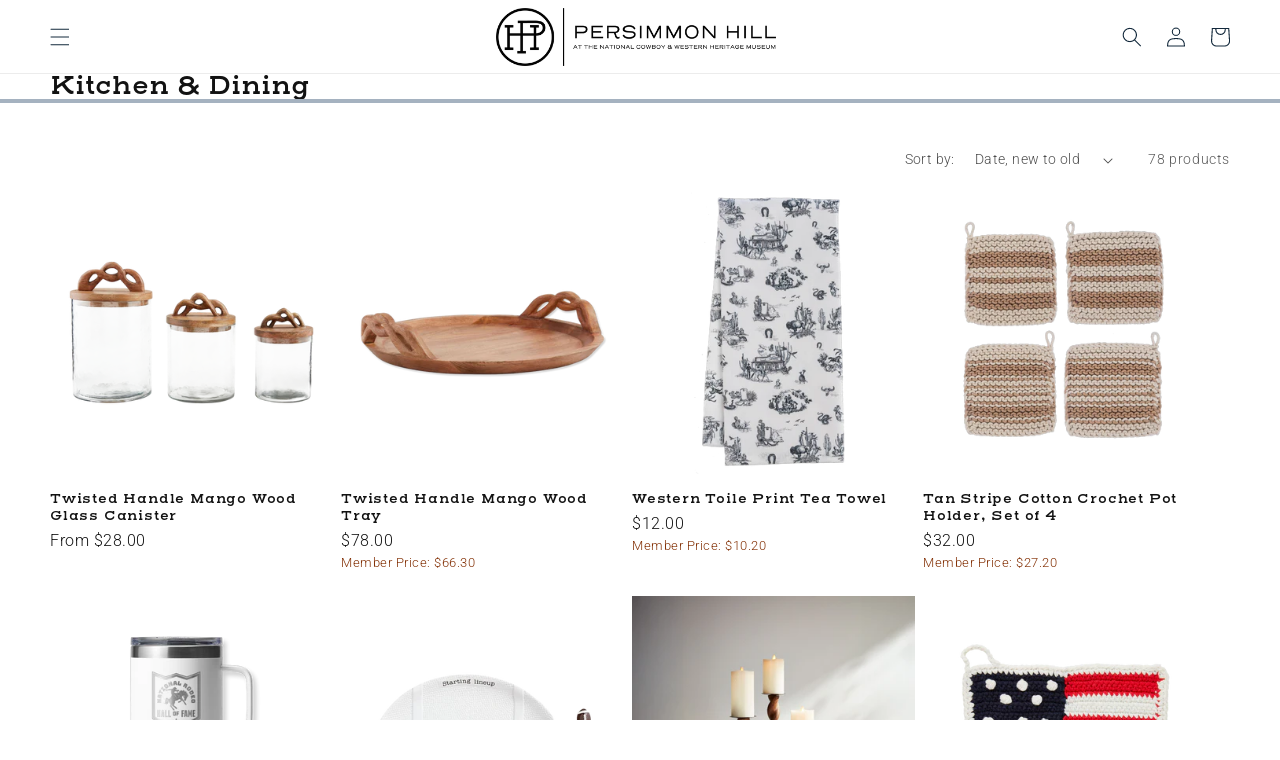

--- FILE ---
content_type: text/html; charset=utf-8
request_url: https://persimmonhillstore.com/collections/kitchen-dining
body_size: 86537
content:
<!doctype html>
<html class="no-js" lang="en">
  <head>
    <meta charset="utf-8">
    <meta http-equiv="X-UA-Compatible" content="IE=edge">
    <meta name="viewport" content="width=device-width,initial-scale=1">
    <meta name="theme-color" content="">
    <link rel="canonical" href="https://persimmonhillstore.com/collections/kitchen-dining">
    <link rel="preconnect" href="https://cdn.shopify.com" crossorigin><link rel="icon" type="image/png" href="//persimmonhillstore.com/cdn/shop/files/icon.png?crop=center&height=32&v=1679587773&width=32"><link rel="preconnect" href="https://fonts.shopifycdn.com" crossorigin><title>Kitchen &amp; Dining &ndash; Persimmon Hill at the National Cowboy &amp; Western Heritage Museum</title>

    
      <meta name="description" content="Shop Western kitchen and dining pieces to complete your tabletop. Find dishes, napkins, towels, drinking glasses, decor, and more.">
    

    

<meta property="og:site_name" content="Persimmon Hill at the National Cowboy &amp; Western Heritage Museum">
<meta property="og:url" content="https://persimmonhillstore.com/collections/kitchen-dining">
<meta property="og:title" content="Kitchen &amp; Dining">
<meta property="og:type" content="website">
<meta property="og:description" content="Shop Western kitchen and dining pieces to complete your tabletop. Find dishes, napkins, towels, drinking glasses, decor, and more."><meta property="og:image" content="http://persimmonhillstore.com/cdn/shop/files/logo-darkblue.png?height=628&pad_color=fff&v=1675727282&width=1200">
  <meta property="og:image:secure_url" content="https://persimmonhillstore.com/cdn/shop/files/logo-darkblue.png?height=628&pad_color=fff&v=1675727282&width=1200">
  <meta property="og:image:width" content="1200">
  <meta property="og:image:height" content="628"><meta name="twitter:card" content="summary_large_image">
<meta name="twitter:title" content="Kitchen &amp; Dining">
<meta name="twitter:description" content="Shop Western kitchen and dining pieces to complete your tabletop. Find dishes, napkins, towels, drinking glasses, decor, and more.">


    <script src="//persimmonhillstore.com/cdn/shop/t/6/assets/global.js?v=149496944046504657681688029296" defer="defer"></script>
    <script>window.performance && window.performance.mark && window.performance.mark('shopify.content_for_header.start');</script><meta name="google-site-verification" content="nEpo87QCWpho8g-Koxo-WQCnYrqQ0SUV4UkzhbbHWr8">
<meta name="google-site-verification" content="2aA7UcyID-tpGfpIviVM0vtxrVOzTp81_vz-gyg-sJs">
<meta name="google-site-verification" content="mK1acIPXzc_9ovaWV9y2iTzG7t2AsH7Bm-IFSnwn9IQ">
<meta name="facebook-domain-verification" content="tjzt0y7ylc9wztonvzmw1w6vyzk8qh">
<meta id="shopify-digital-wallet" name="shopify-digital-wallet" content="/5157781594/digital_wallets/dialog">
<meta name="shopify-checkout-api-token" content="04b6e1024feb1f389d8a2bafecfec37c">
<meta id="in-context-paypal-metadata" data-shop-id="5157781594" data-venmo-supported="false" data-environment="production" data-locale="en_US" data-paypal-v4="true" data-currency="USD">
<link rel="alternate" type="application/atom+xml" title="Feed" href="/collections/kitchen-dining.atom" />
<link rel="next" href="/collections/kitchen-dining?page=2">
<link rel="alternate" type="application/json+oembed" href="https://persimmonhillstore.com/collections/kitchen-dining.oembed">
<script async="async" src="/checkouts/internal/preloads.js?locale=en-US"></script>
<link rel="preconnect" href="https://shop.app" crossorigin="anonymous">
<script async="async" src="https://shop.app/checkouts/internal/preloads.js?locale=en-US&shop_id=5157781594" crossorigin="anonymous"></script>
<script id="apple-pay-shop-capabilities" type="application/json">{"shopId":5157781594,"countryCode":"US","currencyCode":"USD","merchantCapabilities":["supports3DS"],"merchantId":"gid:\/\/shopify\/Shop\/5157781594","merchantName":"Persimmon Hill at the National Cowboy \u0026 Western Heritage Museum","requiredBillingContactFields":["postalAddress","email","phone"],"requiredShippingContactFields":["postalAddress","email","phone"],"shippingType":"shipping","supportedNetworks":["visa","masterCard","amex","discover","elo","jcb"],"total":{"type":"pending","label":"Persimmon Hill at the National Cowboy \u0026 Western Heritage Museum","amount":"1.00"},"shopifyPaymentsEnabled":true,"supportsSubscriptions":true}</script>
<script id="shopify-features" type="application/json">{"accessToken":"04b6e1024feb1f389d8a2bafecfec37c","betas":["rich-media-storefront-analytics"],"domain":"persimmonhillstore.com","predictiveSearch":true,"shopId":5157781594,"locale":"en"}</script>
<script>var Shopify = Shopify || {};
Shopify.shop = "the-national-cowboy-museum-store.myshopify.com";
Shopify.locale = "en";
Shopify.currency = {"active":"USD","rate":"1.0"};
Shopify.country = "US";
Shopify.theme = {"name":"Persimmon Hill Theme by wiser","id":136859255042,"schema_name":"Persimmon Hill","schema_version":"7.0.1","theme_store_id":null,"role":"main"};
Shopify.theme.handle = "null";
Shopify.theme.style = {"id":null,"handle":null};
Shopify.cdnHost = "persimmonhillstore.com/cdn";
Shopify.routes = Shopify.routes || {};
Shopify.routes.root = "/";</script>
<script type="module">!function(o){(o.Shopify=o.Shopify||{}).modules=!0}(window);</script>
<script>!function(o){function n(){var o=[];function n(){o.push(Array.prototype.slice.apply(arguments))}return n.q=o,n}var t=o.Shopify=o.Shopify||{};t.loadFeatures=n(),t.autoloadFeatures=n()}(window);</script>
<script>
  window.ShopifyPay = window.ShopifyPay || {};
  window.ShopifyPay.apiHost = "shop.app\/pay";
  window.ShopifyPay.redirectState = null;
</script>
<script id="shop-js-analytics" type="application/json">{"pageType":"collection"}</script>
<script defer="defer" async type="module" src="//persimmonhillstore.com/cdn/shopifycloud/shop-js/modules/v2/client.init-shop-cart-sync_C5BV16lS.en.esm.js"></script>
<script defer="defer" async type="module" src="//persimmonhillstore.com/cdn/shopifycloud/shop-js/modules/v2/chunk.common_CygWptCX.esm.js"></script>
<script type="module">
  await import("//persimmonhillstore.com/cdn/shopifycloud/shop-js/modules/v2/client.init-shop-cart-sync_C5BV16lS.en.esm.js");
await import("//persimmonhillstore.com/cdn/shopifycloud/shop-js/modules/v2/chunk.common_CygWptCX.esm.js");

  window.Shopify.SignInWithShop?.initShopCartSync?.({"fedCMEnabled":true,"windoidEnabled":true});

</script>
<script>
  window.Shopify = window.Shopify || {};
  if (!window.Shopify.featureAssets) window.Shopify.featureAssets = {};
  window.Shopify.featureAssets['shop-js'] = {"shop-cart-sync":["modules/v2/client.shop-cart-sync_ZFArdW7E.en.esm.js","modules/v2/chunk.common_CygWptCX.esm.js"],"init-fed-cm":["modules/v2/client.init-fed-cm_CmiC4vf6.en.esm.js","modules/v2/chunk.common_CygWptCX.esm.js"],"shop-button":["modules/v2/client.shop-button_tlx5R9nI.en.esm.js","modules/v2/chunk.common_CygWptCX.esm.js"],"shop-cash-offers":["modules/v2/client.shop-cash-offers_DOA2yAJr.en.esm.js","modules/v2/chunk.common_CygWptCX.esm.js","modules/v2/chunk.modal_D71HUcav.esm.js"],"init-windoid":["modules/v2/client.init-windoid_sURxWdc1.en.esm.js","modules/v2/chunk.common_CygWptCX.esm.js"],"shop-toast-manager":["modules/v2/client.shop-toast-manager_ClPi3nE9.en.esm.js","modules/v2/chunk.common_CygWptCX.esm.js"],"init-shop-email-lookup-coordinator":["modules/v2/client.init-shop-email-lookup-coordinator_B8hsDcYM.en.esm.js","modules/v2/chunk.common_CygWptCX.esm.js"],"init-shop-cart-sync":["modules/v2/client.init-shop-cart-sync_C5BV16lS.en.esm.js","modules/v2/chunk.common_CygWptCX.esm.js"],"avatar":["modules/v2/client.avatar_BTnouDA3.en.esm.js"],"pay-button":["modules/v2/client.pay-button_FdsNuTd3.en.esm.js","modules/v2/chunk.common_CygWptCX.esm.js"],"init-customer-accounts":["modules/v2/client.init-customer-accounts_DxDtT_ad.en.esm.js","modules/v2/client.shop-login-button_C5VAVYt1.en.esm.js","modules/v2/chunk.common_CygWptCX.esm.js","modules/v2/chunk.modal_D71HUcav.esm.js"],"init-shop-for-new-customer-accounts":["modules/v2/client.init-shop-for-new-customer-accounts_ChsxoAhi.en.esm.js","modules/v2/client.shop-login-button_C5VAVYt1.en.esm.js","modules/v2/chunk.common_CygWptCX.esm.js","modules/v2/chunk.modal_D71HUcav.esm.js"],"shop-login-button":["modules/v2/client.shop-login-button_C5VAVYt1.en.esm.js","modules/v2/chunk.common_CygWptCX.esm.js","modules/v2/chunk.modal_D71HUcav.esm.js"],"init-customer-accounts-sign-up":["modules/v2/client.init-customer-accounts-sign-up_CPSyQ0Tj.en.esm.js","modules/v2/client.shop-login-button_C5VAVYt1.en.esm.js","modules/v2/chunk.common_CygWptCX.esm.js","modules/v2/chunk.modal_D71HUcav.esm.js"],"shop-follow-button":["modules/v2/client.shop-follow-button_Cva4Ekp9.en.esm.js","modules/v2/chunk.common_CygWptCX.esm.js","modules/v2/chunk.modal_D71HUcav.esm.js"],"checkout-modal":["modules/v2/client.checkout-modal_BPM8l0SH.en.esm.js","modules/v2/chunk.common_CygWptCX.esm.js","modules/v2/chunk.modal_D71HUcav.esm.js"],"lead-capture":["modules/v2/client.lead-capture_Bi8yE_yS.en.esm.js","modules/v2/chunk.common_CygWptCX.esm.js","modules/v2/chunk.modal_D71HUcav.esm.js"],"shop-login":["modules/v2/client.shop-login_D6lNrXab.en.esm.js","modules/v2/chunk.common_CygWptCX.esm.js","modules/v2/chunk.modal_D71HUcav.esm.js"],"payment-terms":["modules/v2/client.payment-terms_CZxnsJam.en.esm.js","modules/v2/chunk.common_CygWptCX.esm.js","modules/v2/chunk.modal_D71HUcav.esm.js"]};
</script>
<script>(function() {
  var isLoaded = false;
  function asyncLoad() {
    if (isLoaded) return;
    isLoaded = true;
    var urls = ["https:\/\/cdn-stamped-io.azureedge.net\/files\/widget.min.js?shop=the-national-cowboy-museum-store.myshopify.com","https:\/\/wiser.expertvillagemedia.com\/assets\/js\/wiser_script.js?shop=the-national-cowboy-museum-store.myshopify.com","https:\/\/cdn.shopify.com\/s\/files\/1\/0051\/5778\/1594\/t\/3\/assets\/pop_5157781594.js?v=1687382564\u0026shop=the-national-cowboy-museum-store.myshopify.com"];
    for (var i = 0; i < urls.length; i++) {
      var s = document.createElement('script');
      s.type = 'text/javascript';
      s.async = true;
      s.src = urls[i];
      var x = document.getElementsByTagName('script')[0];
      x.parentNode.insertBefore(s, x);
    }
  };
  if(window.attachEvent) {
    window.attachEvent('onload', asyncLoad);
  } else {
    window.addEventListener('load', asyncLoad, false);
  }
})();</script>
<script id="__st">var __st={"a":5157781594,"offset":-21600,"reqid":"69b70629-af6f-4d7c-a139-da146dca7518-1768777318","pageurl":"persimmonhillstore.com\/collections\/kitchen-dining","u":"a4eaf9b368a1","p":"collection","rtyp":"collection","rid":94547148890};</script>
<script>window.ShopifyPaypalV4VisibilityTracking = true;</script>
<script id="captcha-bootstrap">!function(){'use strict';const t='contact',e='account',n='new_comment',o=[[t,t],['blogs',n],['comments',n],[t,'customer']],c=[[e,'customer_login'],[e,'guest_login'],[e,'recover_customer_password'],[e,'create_customer']],r=t=>t.map((([t,e])=>`form[action*='/${t}']:not([data-nocaptcha='true']) input[name='form_type'][value='${e}']`)).join(','),a=t=>()=>t?[...document.querySelectorAll(t)].map((t=>t.form)):[];function s(){const t=[...o],e=r(t);return a(e)}const i='password',u='form_key',d=['recaptcha-v3-token','g-recaptcha-response','h-captcha-response',i],f=()=>{try{return window.sessionStorage}catch{return}},m='__shopify_v',_=t=>t.elements[u];function p(t,e,n=!1){try{const o=window.sessionStorage,c=JSON.parse(o.getItem(e)),{data:r}=function(t){const{data:e,action:n}=t;return t[m]||n?{data:e,action:n}:{data:t,action:n}}(c);for(const[e,n]of Object.entries(r))t.elements[e]&&(t.elements[e].value=n);n&&o.removeItem(e)}catch(o){console.error('form repopulation failed',{error:o})}}const l='form_type',E='cptcha';function T(t){t.dataset[E]=!0}const w=window,h=w.document,L='Shopify',v='ce_forms',y='captcha';let A=!1;((t,e)=>{const n=(g='f06e6c50-85a8-45c8-87d0-21a2b65856fe',I='https://cdn.shopify.com/shopifycloud/storefront-forms-hcaptcha/ce_storefront_forms_captcha_hcaptcha.v1.5.2.iife.js',D={infoText:'Protected by hCaptcha',privacyText:'Privacy',termsText:'Terms'},(t,e,n)=>{const o=w[L][v],c=o.bindForm;if(c)return c(t,g,e,D).then(n);var r;o.q.push([[t,g,e,D],n]),r=I,A||(h.body.append(Object.assign(h.createElement('script'),{id:'captcha-provider',async:!0,src:r})),A=!0)});var g,I,D;w[L]=w[L]||{},w[L][v]=w[L][v]||{},w[L][v].q=[],w[L][y]=w[L][y]||{},w[L][y].protect=function(t,e){n(t,void 0,e),T(t)},Object.freeze(w[L][y]),function(t,e,n,w,h,L){const[v,y,A,g]=function(t,e,n){const i=e?o:[],u=t?c:[],d=[...i,...u],f=r(d),m=r(i),_=r(d.filter((([t,e])=>n.includes(e))));return[a(f),a(m),a(_),s()]}(w,h,L),I=t=>{const e=t.target;return e instanceof HTMLFormElement?e:e&&e.form},D=t=>v().includes(t);t.addEventListener('submit',(t=>{const e=I(t);if(!e)return;const n=D(e)&&!e.dataset.hcaptchaBound&&!e.dataset.recaptchaBound,o=_(e),c=g().includes(e)&&(!o||!o.value);(n||c)&&t.preventDefault(),c&&!n&&(function(t){try{if(!f())return;!function(t){const e=f();if(!e)return;const n=_(t);if(!n)return;const o=n.value;o&&e.removeItem(o)}(t);const e=Array.from(Array(32),(()=>Math.random().toString(36)[2])).join('');!function(t,e){_(t)||t.append(Object.assign(document.createElement('input'),{type:'hidden',name:u})),t.elements[u].value=e}(t,e),function(t,e){const n=f();if(!n)return;const o=[...t.querySelectorAll(`input[type='${i}']`)].map((({name:t})=>t)),c=[...d,...o],r={};for(const[a,s]of new FormData(t).entries())c.includes(a)||(r[a]=s);n.setItem(e,JSON.stringify({[m]:1,action:t.action,data:r}))}(t,e)}catch(e){console.error('failed to persist form',e)}}(e),e.submit())}));const S=(t,e)=>{t&&!t.dataset[E]&&(n(t,e.some((e=>e===t))),T(t))};for(const o of['focusin','change'])t.addEventListener(o,(t=>{const e=I(t);D(e)&&S(e,y())}));const B=e.get('form_key'),M=e.get(l),P=B&&M;t.addEventListener('DOMContentLoaded',(()=>{const t=y();if(P)for(const e of t)e.elements[l].value===M&&p(e,B);[...new Set([...A(),...v().filter((t=>'true'===t.dataset.shopifyCaptcha))])].forEach((e=>S(e,t)))}))}(h,new URLSearchParams(w.location.search),n,t,e,['guest_login'])})(!0,!0)}();</script>
<script integrity="sha256-4kQ18oKyAcykRKYeNunJcIwy7WH5gtpwJnB7kiuLZ1E=" data-source-attribution="shopify.loadfeatures" defer="defer" src="//persimmonhillstore.com/cdn/shopifycloud/storefront/assets/storefront/load_feature-a0a9edcb.js" crossorigin="anonymous"></script>
<script crossorigin="anonymous" defer="defer" src="//persimmonhillstore.com/cdn/shopifycloud/storefront/assets/shopify_pay/storefront-65b4c6d7.js?v=20250812"></script>
<script data-source-attribution="shopify.dynamic_checkout.dynamic.init">var Shopify=Shopify||{};Shopify.PaymentButton=Shopify.PaymentButton||{isStorefrontPortableWallets:!0,init:function(){window.Shopify.PaymentButton.init=function(){};var t=document.createElement("script");t.src="https://persimmonhillstore.com/cdn/shopifycloud/portable-wallets/latest/portable-wallets.en.js",t.type="module",document.head.appendChild(t)}};
</script>
<script data-source-attribution="shopify.dynamic_checkout.buyer_consent">
  function portableWalletsHideBuyerConsent(e){var t=document.getElementById("shopify-buyer-consent"),n=document.getElementById("shopify-subscription-policy-button");t&&n&&(t.classList.add("hidden"),t.setAttribute("aria-hidden","true"),n.removeEventListener("click",e))}function portableWalletsShowBuyerConsent(e){var t=document.getElementById("shopify-buyer-consent"),n=document.getElementById("shopify-subscription-policy-button");t&&n&&(t.classList.remove("hidden"),t.removeAttribute("aria-hidden"),n.addEventListener("click",e))}window.Shopify?.PaymentButton&&(window.Shopify.PaymentButton.hideBuyerConsent=portableWalletsHideBuyerConsent,window.Shopify.PaymentButton.showBuyerConsent=portableWalletsShowBuyerConsent);
</script>
<script data-source-attribution="shopify.dynamic_checkout.cart.bootstrap">document.addEventListener("DOMContentLoaded",(function(){function t(){return document.querySelector("shopify-accelerated-checkout-cart, shopify-accelerated-checkout")}if(t())Shopify.PaymentButton.init();else{new MutationObserver((function(e,n){t()&&(Shopify.PaymentButton.init(),n.disconnect())})).observe(document.body,{childList:!0,subtree:!0})}}));
</script>
<link id="shopify-accelerated-checkout-styles" rel="stylesheet" media="screen" href="https://persimmonhillstore.com/cdn/shopifycloud/portable-wallets/latest/accelerated-checkout-backwards-compat.css" crossorigin="anonymous">
<style id="shopify-accelerated-checkout-cart">
        #shopify-buyer-consent {
  margin-top: 1em;
  display: inline-block;
  width: 100%;
}

#shopify-buyer-consent.hidden {
  display: none;
}

#shopify-subscription-policy-button {
  background: none;
  border: none;
  padding: 0;
  text-decoration: underline;
  font-size: inherit;
  cursor: pointer;
}

#shopify-subscription-policy-button::before {
  box-shadow: none;
}

      </style>
<script id="sections-script" data-sections="header,footer" defer="defer" src="//persimmonhillstore.com/cdn/shop/t/6/compiled_assets/scripts.js?v=4455"></script>
<script>window.performance && window.performance.mark && window.performance.mark('shopify.content_for_header.end');</script>


    <style data-shopify>
      @font-face {
  font-family: Roboto;
  font-weight: 300;
  font-style: normal;
  font-display: swap;
  src: url("//persimmonhillstore.com/cdn/fonts/roboto/roboto_n3.9ac06d5955eb603264929711f38e40623ddc14db.woff2") format("woff2"),
       url("//persimmonhillstore.com/cdn/fonts/roboto/roboto_n3.797df4bf78042ba6106158fcf6a8d0e116fbfdae.woff") format("woff");
}

      @font-face {
  font-family: Roboto;
  font-weight: 700;
  font-style: normal;
  font-display: swap;
  src: url("//persimmonhillstore.com/cdn/fonts/roboto/roboto_n7.f38007a10afbbde8976c4056bfe890710d51dec2.woff2") format("woff2"),
       url("//persimmonhillstore.com/cdn/fonts/roboto/roboto_n7.94bfdd3e80c7be00e128703d245c207769d763f9.woff") format("woff");
}

      @font-face {
  font-family: Roboto;
  font-weight: 300;
  font-style: italic;
  font-display: swap;
  src: url("//persimmonhillstore.com/cdn/fonts/roboto/roboto_i3.7ba64865c0576ce320cbaa5e1e04a91d9daa2d3a.woff2") format("woff2"),
       url("//persimmonhillstore.com/cdn/fonts/roboto/roboto_i3.d974836b0cbb56a5fb4f6622c83b31968fe4c5d0.woff") format("woff");
}

      @font-face {
  font-family: Roboto;
  font-weight: 700;
  font-style: italic;
  font-display: swap;
  src: url("//persimmonhillstore.com/cdn/fonts/roboto/roboto_i7.7ccaf9410746f2c53340607c42c43f90a9005937.woff2") format("woff2"),
       url("//persimmonhillstore.com/cdn/fonts/roboto/roboto_i7.49ec21cdd7148292bffea74c62c0df6e93551516.woff") format("woff");
}

      @font-face {
  font-family: Assistant;
  font-weight: 400;
  font-style: normal;
  font-display: swap;
  src: url("//persimmonhillstore.com/cdn/fonts/assistant/assistant_n4.9120912a469cad1cc292572851508ca49d12e768.woff2") format("woff2"),
       url("//persimmonhillstore.com/cdn/fonts/assistant/assistant_n4.6e9875ce64e0fefcd3f4446b7ec9036b3ddd2985.woff") format("woff");
}


      :root {
        --font-body-family: Roboto, sans-serif;
        --font-body-style: normal;
        --font-body-weight: 300;
        --font-body-weight-bold: 600;

        --font-heading-family: Assistant, sans-serif;
        --font-heading-style: normal;
        --font-heading-weight: 400;

        --font-body-scale: 1.0;
        --font-heading-scale: 1.0;

        --color-base-text: 18, 18, 18;
        --color-shadow: 18, 18, 18;
        --color-base-background-1: 255, 255, 255;
        --color-base-background-2: 209, 214, 214;
        --color-base-solid-button-labels: 255, 255, 255;
        --color-base-outline-button-labels: 18, 40, 59;
        --color-base-accent-1: 18, 40, 59;
        --color-base-accent-2: 165, 178, 192;
        --color-base-orange-accent: 182, 104, 44;
        --color-base-dark-tan-accent: 193, 178, 165;
        --color-base-tan-accent: 234, 223, 215;
        --payment-terms-background-color: #ffffff;

        --gradient-base-background-1: #ffffff;
        --gradient-base-background-2: #d1d6d6;
        --gradient-base-accent-1: #12283b;
        --gradient-base-accent-2: #a5b2c0;
        --gradient-base-orange-accent: #B6682C;
        --gradient-base-tan-accent: #EADFD7;
        --gradient-base-dark-tan-accent: #C1B2A5;

        --media-padding: px;
        --media-border-opacity: 0.05;
        --media-border-width: 0px;
        --media-radius: 0px;
        --media-shadow-opacity: 0.0;
        --media-shadow-horizontal-offset: 0px;
        --media-shadow-vertical-offset: -40px;
        --media-shadow-blur-radius: 5px;
        --media-shadow-visible: 0;

        --page-width: 160rem;
        --page-width-margin: 0rem;

        --product-card-image-padding: 0.0rem;
        --product-card-corner-radius: 0.0rem;
        --product-card-text-alignment: left;
        --product-card-border-width: 0.0rem;
        --product-card-border-opacity: 0.1;
        --product-card-shadow-opacity: 0.0;
        --product-card-shadow-visible: 0;
        --product-card-shadow-horizontal-offset: 0.0rem;
        --product-card-shadow-vertical-offset: 0.4rem;
        --product-card-shadow-blur-radius: 0.5rem;

        --collection-card-image-padding: 0.0rem;
        --collection-card-corner-radius: 0.0rem;
        --collection-card-text-alignment: center;
        --collection-card-border-width: 0.0rem;
        --collection-card-border-opacity: 0.1;
        --collection-card-shadow-opacity: 0.0;
        --collection-card-shadow-visible: 0;
        --collection-card-shadow-horizontal-offset: 0.0rem;
        --collection-card-shadow-vertical-offset: 0.4rem;
        --collection-card-shadow-blur-radius: 0.5rem;

        --blog-card-image-padding: 0.0rem;
        --blog-card-corner-radius: 0.0rem;
        --blog-card-text-alignment: left;
        --blog-card-border-width: 0.0rem;
        --blog-card-border-opacity: 0.1;
        --blog-card-shadow-opacity: 0.0;
        --blog-card-shadow-visible: 0;
        --blog-card-shadow-horizontal-offset: 0.0rem;
        --blog-card-shadow-vertical-offset: 0.4rem;
        --blog-card-shadow-blur-radius: 0.5rem;

        --badge-corner-radius: 4.0rem;

        --popup-border-width: 1px;
        --popup-border-opacity: 0.1;
        --popup-corner-radius: 0px;
        --popup-shadow-opacity: 0.0;
        --popup-shadow-horizontal-offset: 0px;
        --popup-shadow-vertical-offset: 4px;
        --popup-shadow-blur-radius: 5px;

        --drawer-border-width: 1px;
        --drawer-border-opacity: 0.1;
        --drawer-shadow-opacity: 0.0;
        --drawer-shadow-horizontal-offset: 0px;
        --drawer-shadow-vertical-offset: 4px;
        --drawer-shadow-blur-radius: 5px;

        --spacing-sections-desktop: 0px;
        --spacing-sections-mobile: 0px;

        --grid-desktop-vertical-spacing: 8px;
        --grid-desktop-horizontal-spacing: 8px;
        --grid-mobile-vertical-spacing: 4px;
        --grid-mobile-horizontal-spacing: 4px;

        --text-boxes-border-opacity: 0.1;
        --text-boxes-border-width: 0px;
        --text-boxes-radius: 0px;
        --text-boxes-shadow-opacity: 0.0;
        --text-boxes-shadow-visible: 0;
        --text-boxes-shadow-horizontal-offset: 0px;
        --text-boxes-shadow-vertical-offset: 4px;
        --text-boxes-shadow-blur-radius: 5px;

        --buttons-radius: 0px;
        --buttons-radius-outset: 0px;
        --buttons-border-width: 1px;
        --buttons-border-opacity: 1.0;
        --buttons-shadow-opacity: 0.0;
        --buttons-shadow-visible: 0;
        --buttons-shadow-horizontal-offset: 0px;
        --buttons-shadow-vertical-offset: 4px;
        --buttons-shadow-blur-radius: 5px;
        --buttons-border-offset: 0px;

        --inputs-radius: 0px;
        --inputs-border-width: 1px;
        --inputs-border-opacity: 0.55;
        --inputs-shadow-opacity: 0.0;
        --inputs-shadow-horizontal-offset: 0px;
        --inputs-margin-offset: 0px;
        --inputs-shadow-vertical-offset: 0px;
        --inputs-shadow-blur-radius: 5px;
        --inputs-radius-outset: 0px;

        --variant-pills-radius: 0px;
        --variant-pills-border-width: 1px;
        --variant-pills-border-opacity: 0.55;
        --variant-pills-shadow-opacity: 0.0;
        --variant-pills-shadow-horizontal-offset: 0px;
        --variant-pills-shadow-vertical-offset: 4px;
        --variant-pills-shadow-blur-radius: 5px;
      }

      *,
      *::before,
      *::after {
        box-sizing: inherit;
      }

      html {
        box-sizing: border-box;
        font-size: calc(var(--font-body-scale) * 62.5%);
        height: 100%;
      }

      body {
        display: grid;
        grid-template-rows: auto auto 1fr auto;
        grid-template-columns: 100%;
        min-height: 100%;
        margin: 0;
        font-size: 1.5rem;
        letter-spacing: 0.06rem;
        line-height: calc(1 + 0.8 / var(--font-body-scale));
        font-family: var(--font-body-family);
        font-style: var(--font-body-style);
        font-weight: var(--font-body-weight);
      }

      @media screen and (min-width: 750px) {
        body {
          font-size: 1.6rem;
        }
      }
    </style>

    <link href="//persimmonhillstore.com/cdn/shop/t/6/assets/base.css?v=128056847706974866711760044291" rel="stylesheet" type="text/css" media="all" />
<link rel="preload" as="font" href="//persimmonhillstore.com/cdn/fonts/roboto/roboto_n3.9ac06d5955eb603264929711f38e40623ddc14db.woff2" type="font/woff2" crossorigin><link rel="preload" as="font" href="//persimmonhillstore.com/cdn/fonts/assistant/assistant_n4.9120912a469cad1cc292572851508ca49d12e768.woff2" type="font/woff2" crossorigin><link rel="stylesheet" href="//persimmonhillstore.com/cdn/shop/t/6/assets/component-predictive-search.css?v=83512081251802922551688029296" media="print" onload="this.media='all'"><script>document.documentElement.className = document.documentElement.className.replace('no-js', 'js');
    if (Shopify.designMode) {
      document.documentElement.classList.add('shopify-design-mode');
    }
    </script>
    <!-- Google Tag Manager -->
  <script>(function(w,d,s,l,i){w[l]=w[l]||[];w[l].push({'gtm.start':
  new Date().getTime(),event:'gtm.js'});var f=d.getElementsByTagName(s)[0],
  j=d.createElement(s),dl=l!='dataLayer'?'&l='+l:'';j.async=true;j.src=
  'https://www.googletagmanager.com/gtm.js?id='+i+dl;f.parentNode.insertBefore(j,f);
  })(window,document,'script','dataLayer','GTM-PT3V8DG');</script>
  <!-- End Google Tag Manager -->
    <!-- Facebook Pixel Code -->
<script>
!function(f,b,e,v,n,t,s)
{if(f.fbq)return;n=f.fbq=function(){n.callMethod?
n.callMethod.apply(n,arguments):n.queue.push(arguments)};
if(!f._fbq)f._fbq=n;n.push=n;n.loaded=!0;n.version='2.0';
n.queue=[];t=b.createElement(e);t.async=!0;
t.src=v;s=b.getElementsByTagName(e)[0];
s.parentNode.insertBefore(t,s)}(window,document,'script',
'https://connect.facebook.net/en_US/fbevents.js');
 fbq('init', '259584026923481'); 
fbq('track', 'PageView');
</script>
<!-- End Facebook Pixel Code -->
  


















 





<script>
var evmcollectionhandle = '' ? ''.split(',') : [];  
var evmcustomerId = '' ? '' : "";
window.evmWSSettings = {
  collections: [],
  collectionhandles :evmcollectionhandle,
  tags: ''.split(','),
  pagehandle:"",
  moneyFormat: "${{amount}}",
  moneyFormatWithCurrency: "${{amount}} USD",
  currency: "USD",
  domain: "persimmonhillstore.com",
  product_type: "",
  product_vendor: "",
  customerId: evmcustomerId,
  customerEmail:"",
} 
if(!window.jQuery){     
  /*! jQuery v2.2.4 | (c) jQuery Foundation | jquery.org/license */
  !function(a,b){"object"==typeof module&&"object"==typeof module.exports?module.exports=a.document?b(a,!0):function(a){if(!a.document)throw new Error("jQuery requires a window with a document");return b(a)}:b(a)}("undefined"!=typeof window?window:this,function(a,b){var c=[],d=a.document,e=c.slice,f=c.concat,g=c.push,h=c.indexOf,i={},j=i.toString,k=i.hasOwnProperty,l={},m="2.2.4",n=function(a,b){return new n.fn.init(a,b)},o=/^[\s\uFEFF\xA0]+|[\s\uFEFF\xA0]+$/g,p=/^-ms-/,q=/-([\da-z])/gi,r=function(a,b){return b.toUpperCase()};n.fn=n.prototype={jquery:m,constructor:n,selector:"",length:0,toArray:function(){return e.call(this)},get:function(a){return null!=a?0>a?this[a+this.length]:this[a]:e.call(this)},pushStack:function(a){var b=n.merge(this.constructor(),a);return b.prevObject=this,b.context=this.context,b},each:function(a){return n.each(this,a)},map:function(a){return this.pushStack(n.map(this,function(b,c){return a.call(b,c,b)}))},slice:function(){return this.pushStack(e.apply(this,arguments))},first:function(){return this.eq(0)},last:function(){return this.eq(-1)},eq:function(a){var b=this.length,c=+a+(0>a?b:0);return this.pushStack(c>=0&&b>c?[this[c]]:[])},end:function(){return this.prevObject||this.constructor()},push:g,sort:c.sort,splice:c.splice},n.extend=n.fn.extend=function(){var a,b,c,d,e,f,g=arguments[0]||{},h=1,i=arguments.length,j=!1;for("boolean"==typeof g&&(j=g,g=arguments[h]||{},h++),"object"==typeof g||n.isFunction(g)||(g={}),h===i&&(g=this,h--);i>h;h++)if(null!=(a=arguments[h]))for(b in a)c=g[b],d=a[b],g!==d&&(j&&d&&(n.isPlainObject(d)||(e=n.isArray(d)))?(e?(e=!1,f=c&&n.isArray(c)?c:[]):f=c&&n.isPlainObject(c)?c:{},g[b]=n.extend(j,f,d)):void 0!==d&&(g[b]=d));return g},n.extend({expando:"jQuery"+(m+Math.random()).replace(/\D/g,""),isReady:!0,error:function(a){throw new Error(a)},noop:function(){},isFunction:function(a){return"function"===n.type(a)},isArray:Array.isArray,isWindow:function(a){return null!=a&&a===a.window},isNumeric:function(a){var b=a&&a.toString();return!n.isArray(a)&&b-parseFloat(b)+1>=0},isPlainObject:function(a){var b;if("object"!==n.type(a)||a.nodeType||n.isWindow(a))return!1;if(a.constructor&&!k.call(a,"constructor")&&!k.call(a.constructor.prototype||{},"isPrototypeOf"))return!1;for(b in a);return void 0===b||k.call(a,b)},isEmptyObject:function(a){var b;for(b in a)return!1;return!0},type:function(a){return null==a?a+"":"object"==typeof a||"function"==typeof a?i[j.call(a)]||"object":typeof a},globalEval:function(a){var b,c=eval;a=n.trim(a),a&&(1===a.indexOf("use strict")?(b=d.createElement("script"),b.text=a,d.head.appendChild(b).parentNode.removeChild(b)):c(a))},camelCase:function(a){return a.replace(p,"ms-").replace(q,r)},nodeName:function(a,b){return a.nodeName&&a.nodeName.toLowerCase()===b.toLowerCase()},each:function(a,b){var c,d=0;if(s(a)){for(c=a.length;c>d;d++)if(b.call(a[d],d,a[d])===!1)break}else for(d in a)if(b.call(a[d],d,a[d])===!1)break;return a},trim:function(a){return null==a?"":(a+"").replace(o,"")},makeArray:function(a,b){var c=b||[];return null!=a&&(s(Object(a))?n.merge(c,"string"==typeof a?[a]:a):g.call(c,a)),c},inArray:function(a,b,c){return null==b?-1:h.call(b,a,c)},merge:function(a,b){for(var c=+b.length,d=0,e=a.length;c>d;d++)a[e++]=b[d];return a.length=e,a},grep:function(a,b,c){for(var d,e=[],f=0,g=a.length,h=!c;g>f;f++)d=!b(a[f],f),d!==h&&e.push(a[f]);return e},map:function(a,b,c){var d,e,g=0,h=[];if(s(a))for(d=a.length;d>g;g++)e=b(a[g],g,c),null!=e&&h.push(e);else for(g in a)e=b(a[g],g,c),null!=e&&h.push(e);return f.apply([],h)},guid:1,proxy:function(a,b){var c,d,f;return"string"==typeof b&&(c=a[b],b=a,a=c),n.isFunction(a)?(d=e.call(arguments,2),f=function(){return a.apply(b||this,d.concat(e.call(arguments)))},f.guid=a.guid=a.guid||n.guid++,f):void 0},now:Date.now,support:l}),"function"==typeof Symbol&&(n.fn[Symbol.iterator]=c[Symbol.iterator]),n.each("Boolean Number String Function Array Date RegExp Object Error Symbol".split(" "),function(a,b){i["[object "+b+"]"]=b.toLowerCase()});function s(a){var b=!!a&&"length"in a&&a.length,c=n.type(a);return"function"===c||n.isWindow(a)?!1:"array"===c||0===b||"number"==typeof b&&b>0&&b-1 in a}var t=function(a){var b,c,d,e,f,g,h,i,j,k,l,m,n,o,p,q,r,s,t,u="sizzle"+1*new Date,v=a.document,w=0,x=0,y=ga(),z=ga(),A=ga(),B=function(a,b){return a===b&&(l=!0),0},C=1<<31,D={}.hasOwnProperty,E=[],F=E.pop,G=E.push,H=E.push,I=E.slice,J=function(a,b){for(var c=0,d=a.length;d>c;c++)if(a[c]===b)return c;return-1},K="checked|selected|async|autofocus|autoplay|controls|defer|disabled|hidden|ismap|loop|multiple|open|readonly|required|scoped",L="[\\x20\\t\\r\\n\\f]",M="(?:\\\\.|[\\w-]|[^\\x00-\\xa0])+",N="\\["+L+"*("+M+")(?:"+L+"*([*^$|!~]?=)"+L+"*(?:'((?:\\\\.|[^\\\\'])*)'|\"((?:\\\\.|[^\\\\\"])*)\"|("+M+"))|)"+L+"*\\]",O=":("+M+")(?:\\((('((?:\\\\.|[^\\\\'])*)'|\"((?:\\\\.|[^\\\\\"])*)\")|((?:\\\\.|[^\\\\()[\\]]|"+N+")*)|.*)\\)|)",P=new RegExp(L+"+","g"),Q=new RegExp("^"+L+"+|((?:^|[^\\\\])(?:\\\\.)*)"+L+"+$","g"),R=new RegExp("^"+L+"*,"+L+"*"),S=new RegExp("^"+L+"*([>+~]|"+L+")"+L+"*"),T=new RegExp("="+L+"*([^\\]'\"]*?)"+L+"*\\]","g"),U=new RegExp(O),V=new RegExp("^"+M+"$"),W={ID:new RegExp("^#("+M+")"),CLASS:new RegExp("^\\.("+M+")"),TAG:new RegExp("^("+M+"|[*])"),ATTR:new RegExp("^"+N),PSEUDO:new RegExp("^"+O),CHILD:new RegExp("^:(only|first|last|nth|nth-last)-(child|of-type)(?:\\("+L+"*(even|odd|(([+-]|)(\\d*)n|)"+L+"*(?:([+-]|)"+L+"*(\\d+)|))"+L+"*\\)|)","i"),bool:new RegExp("^(?:"+K+")$","i"),needsContext:new RegExp("^"+L+"*[>+~]|:(even|odd|eq|gt|lt|nth|first|last)(?:\\("+L+"*((?:-\\d)?\\d*)"+L+"*\\)|)(?=[^-]|$)","i")},X=/^(?:input|select|textarea|button)$/i,Y=/^h\d$/i,Z=/^[^{]+\{\s*\[native \w/,$=/^(?:#([\w-]+)|(\w+)|\.([\w-]+))$/,_=/[+~]/,aa=/'|\\/g,ba=new RegExp("\\\\([\\da-f]{1,6}"+L+"?|("+L+")|.)","ig"),ca=function(a,b,c){var d="0x"+b-65536;return d!==d||c?b:0>d?String.fromCharCode(d+65536):String.fromCharCode(d>>10|55296,1023&d|56320)},da=function(){m()};try{H.apply(E=I.call(v.childNodes),v.childNodes),E[v.childNodes.length].nodeType}catch(ea){H={apply:E.length?function(a,b){G.apply(a,I.call(b))}:function(a,b){var c=a.length,d=0;while(a[c++]=b[d++]);a.length=c-1}}}function fa(a,b,d,e){var f,h,j,k,l,o,r,s,w=b&&b.ownerDocument,x=b?b.nodeType:9;if(d=d||[],"string"!=typeof a||!a||1!==x&&9!==x&&11!==x)return d;if(!e&&((b?b.ownerDocument||b:v)!==n&&m(b),b=b||n,p)){if(11!==x&&(o=$.exec(a)))if(f=o[1]){if(9===x){if(!(j=b.getElementById(f)))return d;if(j.id===f)return d.push(j),d}else if(w&&(j=w.getElementById(f))&&t(b,j)&&j.id===f)return d.push(j),d}else{if(o[2])return H.apply(d,b.getElementsByTagName(a)),d;if((f=o[3])&&c.getElementsByClassName&&b.getElementsByClassName)return H.apply(d,b.getElementsByClassName(f)),d}if(c.qsa&&!A[a+" "]&&(!q||!q.test(a))){if(1!==x)w=b,s=a;else if("object"!==b.nodeName.toLowerCase()){(k=b.getAttribute("id"))?k=k.replace(aa,"\\$&"):b.setAttribute("id",k=u),r=g(a),h=r.length,l=V.test(k)?"#"+k:"[id='"+k+"']";while(h--)r[h]=l+" "+qa(r[h]);s=r.join(","),w=_.test(a)&&oa(b.parentNode)||b}if(s)try{return H.apply(d,w.querySelectorAll(s)),d}catch(y){}finally{k===u&&b.removeAttribute("id")}}}return i(a.replace(Q,"$1"),b,d,e)}function ga(){var a=[];function b(c,e){return a.push(c+" ")>d.cacheLength&&delete b[a.shift()],b[c+" "]=e}return b}function ha(a){return a[u]=!0,a}function ia(a){var b=n.createElement("div");try{return!!a(b)}catch(c){return!1}finally{b.parentNode&&b.parentNode.removeChild(b),b=null}}function ja(a,b){var c=a.split("|"),e=c.length;while(e--)d.attrHandle[c[e]]=b}function ka(a,b){var c=b&&a,d=c&&1===a.nodeType&&1===b.nodeType&&(~b.sourceIndex||C)-(~a.sourceIndex||C);if(d)return d;if(c)while(c=c.nextSibling)if(c===b)return-1;return a?1:-1}function la(a){return function(b){var c=b.nodeName.toLowerCase();return"input"===c&&b.type===a}}function ma(a){return function(b){var c=b.nodeName.toLowerCase();return("input"===c||"button"===c)&&b.type===a}}function na(a){return ha(function(b){return b=+b,ha(function(c,d){var e,f=a([],c.length,b),g=f.length;while(g--)c[e=f[g]]&&(c[e]=!(d[e]=c[e]))})})}function oa(a){return a&&"undefined"!=typeof a.getElementsByTagName&&a}c=fa.support={},f=fa.isXML=function(a){var b=a&&(a.ownerDocument||a).documentElement;return b?"HTML"!==b.nodeName:!1},m=fa.setDocument=function(a){var b,e,g=a?a.ownerDocument||a:v;return g!==n&&9===g.nodeType&&g.documentElement?(n=g,o=n.documentElement,p=!f(n),(e=n.defaultView)&&e.top!==e&&(e.addEventListener?e.addEventListener("unload",da,!1):e.attachEvent&&e.attachEvent("onunload",da)),c.attributes=ia(function(a){return a.className="i",!a.getAttribute("className")}),c.getElementsByTagName=ia(function(a){return a.appendChild(n.createComment("")),!a.getElementsByTagName("*").length}),c.getElementsByClassName=Z.test(n.getElementsByClassName),c.getById=ia(function(a){return o.appendChild(a).id=u,!n.getElementsByName||!n.getElementsByName(u).length}),c.getById?(d.find.ID=function(a,b){if("undefined"!=typeof b.getElementById&&p){var c=b.getElementById(a);return c?[c]:[]}},d.filter.ID=function(a){var b=a.replace(ba,ca);return function(a){return a.getAttribute("id")===b}}):(delete d.find.ID,d.filter.ID=function(a){var b=a.replace(ba,ca);return function(a){var c="undefined"!=typeof a.getAttributeNode&&a.getAttributeNode("id");return c&&c.value===b}}),d.find.TAG=c.getElementsByTagName?function(a,b){return"undefined"!=typeof b.getElementsByTagName?b.getElementsByTagName(a):c.qsa?b.querySelectorAll(a):void 0}:function(a,b){var c,d=[],e=0,f=b.getElementsByTagName(a);if("*"===a){while(c=f[e++])1===c.nodeType&&d.push(c);return d}return f},d.find.CLASS=c.getElementsByClassName&&function(a,b){return"undefined"!=typeof b.getElementsByClassName&&p?b.getElementsByClassName(a):void 0},r=[],q=[],(c.qsa=Z.test(n.querySelectorAll))&&(ia(function(a){o.appendChild(a).innerHTML="<a id='"+u+"'></a><select id='"+u+"-\r\\' msallowcapture=''><option selected=''></option></select>",a.querySelectorAll("[msallowcapture^='']").length&&q.push("[*^$]="+L+"*(?:''|\"\")"),a.querySelectorAll("[selected]").length||q.push("\\["+L+"*(?:value|"+K+")"),a.querySelectorAll("[id~="+u+"-]").length||q.push("~="),a.querySelectorAll(":checked").length||q.push(":checked"),a.querySelectorAll("a#"+u+"+*").length||q.push(".#.+[+~]")}),ia(function(a){var b=n.createElement("input");b.setAttribute("type","hidden"),a.appendChild(b).setAttribute("name","D"),a.querySelectorAll("[name=d]").length&&q.push("name"+L+"*[*^$|!~]?="),a.querySelectorAll(":enabled").length||q.push(":enabled",":disabled"),a.querySelectorAll("*,:x"),q.push(",.*:")})),(c.matchesSelector=Z.test(s=o.matches||o.webkitMatchesSelector||o.mozMatchesSelector||o.oMatchesSelector||o.msMatchesSelector))&&ia(function(a){c.disconnectedMatch=s.call(a,"div"),s.call(a,"[s!='']:x"),r.push("!=",O)}),q=q.length&&new RegExp(q.join("|")),r=r.length&&new RegExp(r.join("|")),b=Z.test(o.compareDocumentPosition),t=b||Z.test(o.contains)?function(a,b){var c=9===a.nodeType?a.documentElement:a,d=b&&b.parentNode;return a===d||!(!d||1!==d.nodeType||!(c.contains?c.contains(d):a.compareDocumentPosition&&16&a.compareDocumentPosition(d)))}:function(a,b){if(b)while(b=b.parentNode)if(b===a)return!0;return!1},B=b?function(a,b){if(a===b)return l=!0,0;var d=!a.compareDocumentPosition-!b.compareDocumentPosition;return d?d:(d=(a.ownerDocument||a)===(b.ownerDocument||b)?a.compareDocumentPosition(b):1,1&d||!c.sortDetached&&b.compareDocumentPosition(a)===d?a===n||a.ownerDocument===v&&t(v,a)?-1:b===n||b.ownerDocument===v&&t(v,b)?1:k?J(k,a)-J(k,b):0:4&d?-1:1)}:function(a,b){if(a===b)return l=!0,0;var c,d=0,e=a.parentNode,f=b.parentNode,g=[a],h=[b];if(!e||!f)return a===n?-1:b===n?1:e?-1:f?1:k?J(k,a)-J(k,b):0;if(e===f)return ka(a,b);c=a;while(c=c.parentNode)g.unshift(c);c=b;while(c=c.parentNode)h.unshift(c);while(g[d]===h[d])d++;return d?ka(g[d],h[d]):g[d]===v?-1:h[d]===v?1:0},n):n},fa.matches=function(a,b){return fa(a,null,null,b)},fa.matchesSelector=function(a,b){if((a.ownerDocument||a)!==n&&m(a),b=b.replace(T,"='$1']"),c.matchesSelector&&p&&!A[b+" "]&&(!r||!r.test(b))&&(!q||!q.test(b)))try{var d=s.call(a,b);if(d||c.disconnectedMatch||a.document&&11!==a.document.nodeType)return d}catch(e){}return fa(b,n,null,[a]).length>0},fa.contains=function(a,b){return(a.ownerDocument||a)!==n&&m(a),t(a,b)},fa.attr=function(a,b){(a.ownerDocument||a)!==n&&m(a);var e=d.attrHandle[b.toLowerCase()],f=e&&D.call(d.attrHandle,b.toLowerCase())?e(a,b,!p):void 0;return void 0!==f?f:c.attributes||!p?a.getAttribute(b):(f=a.getAttributeNode(b))&&f.specified?f.value:null},fa.error=function(a){throw new Error("Syntax error, unrecognized expression: "+a)},fa.uniqueSort=function(a){var b,d=[],e=0,f=0;if(l=!c.detectDuplicates,k=!c.sortStable&&a.slice(0),a.sort(B),l){while(b=a[f++])b===a[f]&&(e=d.push(f));while(e--)a.splice(d[e],1)}return k=null,a},e=fa.getText=function(a){var b,c="",d=0,f=a.nodeType;if(f){if(1===f||9===f||11===f){if("string"==typeof a.textContent)return a.textContent;for(a=a.firstChild;a;a=a.nextSibling)c+=e(a)}else if(3===f||4===f)return a.nodeValue}else while(b=a[d++])c+=e(b);return c},d=fa.selectors={cacheLength:50,createPseudo:ha,match:W,attrHandle:{},find:{},relative:{">":{dir:"parentNode",first:!0}," ":{dir:"parentNode"},"+":{dir:"previousSibling",first:!0},"~":{dir:"previousSibling"}},preFilter:{ATTR:function(a){return a[1]=a[1].replace(ba,ca),a[3]=(a[3]||a[4]||a[5]||"").replace(ba,ca),"~="===a[2]&&(a[3]=" "+a[3]+" "),a.slice(0,4)},CHILD:function(a){return a[1]=a[1].toLowerCase(),"nth"===a[1].slice(0,3)?(a[3]||fa.error(a[0]),a[4]=+(a[4]?a[5]+(a[6]||1):2*("even"===a[3]||"odd"===a[3])),a[5]=+(a[7]+a[8]||"odd"===a[3])):a[3]&&fa.error(a[0]),a},PSEUDO:function(a){var b,c=!a[6]&&a[2];return W.CHILD.test(a[0])?null:(a[3]?a[2]=a[4]||a[5]||"":c&&U.test(c)&&(b=g(c,!0))&&(b=c.indexOf(")",c.length-b)-c.length)&&(a[0]=a[0].slice(0,b),a[2]=c.slice(0,b)),a.slice(0,3))}},filter:{TAG:function(a){var b=a.replace(ba,ca).toLowerCase();return"*"===a?function(){return!0}:function(a){return a.nodeName&&a.nodeName.toLowerCase()===b}},CLASS:function(a){var b=y[a+" "];return b||(b=new RegExp("(^|"+L+")"+a+"("+L+"|$)"))&&y(a,function(a){return b.test("string"==typeof a.className&&a.className||"undefined"!=typeof a.getAttribute&&a.getAttribute("class")||"")})},ATTR:function(a,b,c){return function(d){var e=fa.attr(d,a);return null==e?"!="===b:b?(e+="","="===b?e===c:"!="===b?e!==c:"^="===b?c&&0===e.indexOf(c):"*="===b?c&&e.indexOf(c)>-1:"$="===b?c&&e.slice(-c.length)===c:"~="===b?(" "+e.replace(P," ")+" ").indexOf(c)>-1:"|="===b?e===c||e.slice(0,c.length+1)===c+"-":!1):!0}},CHILD:function(a,b,c,d,e){var f="nth"!==a.slice(0,3),g="last"!==a.slice(-4),h="of-type"===b;return 1===d&&0===e?function(a){return!!a.parentNode}:function(b,c,i){var j,k,l,m,n,o,p=f!==g?"nextSibling":"previousSibling",q=b.parentNode,r=h&&b.nodeName.toLowerCase(),s=!i&&!h,t=!1;if(q){if(f){while(p){m=b;while(m=m[p])if(h?m.nodeName.toLowerCase()===r:1===m.nodeType)return!1;o=p="only"===a&&!o&&"nextSibling"}return!0}if(o=[g?q.firstChild:q.lastChild],g&&s){m=q,l=m[u]||(m[u]={}),k=l[m.uniqueID]||(l[m.uniqueID]={}),j=k[a]||[],n=j[0]===w&&j[1],t=n&&j[2],m=n&&q.childNodes[n];while(m=++n&&m&&m[p]||(t=n=0)||o.pop())if(1===m.nodeType&&++t&&m===b){k[a]=[w,n,t];break}}else if(s&&(m=b,l=m[u]||(m[u]={}),k=l[m.uniqueID]||(l[m.uniqueID]={}),j=k[a]||[],n=j[0]===w&&j[1],t=n),t===!1)while(m=++n&&m&&m[p]||(t=n=0)||o.pop())if((h?m.nodeName.toLowerCase()===r:1===m.nodeType)&&++t&&(s&&(l=m[u]||(m[u]={}),k=l[m.uniqueID]||(l[m.uniqueID]={}),k[a]=[w,t]),m===b))break;return t-=e,t===d||t%d===0&&t/d>=0}}},PSEUDO:function(a,b){var c,e=d.pseudos[a]||d.setFilters[a.toLowerCase()]||fa.error("unsupported pseudo: "+a);return e[u]?e(b):e.length>1?(c=[a,a,"",b],d.setFilters.hasOwnProperty(a.toLowerCase())?ha(function(a,c){var d,f=e(a,b),g=f.length;while(g--)d=J(a,f[g]),a[d]=!(c[d]=f[g])}):function(a){return e(a,0,c)}):e}},pseudos:{not:ha(function(a){var b=[],c=[],d=h(a.replace(Q,"$1"));return d[u]?ha(function(a,b,c,e){var f,g=d(a,null,e,[]),h=a.length;while(h--)(f=g[h])&&(a[h]=!(b[h]=f))}):function(a,e,f){return b[0]=a,d(b,null,f,c),b[0]=null,!c.pop()}}),has:ha(function(a){return function(b){return fa(a,b).length>0}}),contains:ha(function(a){return a=a.replace(ba,ca),function(b){return(b.textContent||b.innerText||e(b)).indexOf(a)>-1}}),lang:ha(function(a){return V.test(a||"")||fa.error("unsupported lang: "+a),a=a.replace(ba,ca).toLowerCase(),function(b){var c;do if(c=p?b.lang:b.getAttribute("xml:lang")||b.getAttribute("lang"))return c=c.toLowerCase(),c===a||0===c.indexOf(a+"-");while((b=b.parentNode)&&1===b.nodeType);return!1}}),target:function(b){var c=a.location&&a.location.hash;return c&&c.slice(1)===b.id},root:function(a){return a===o},focus:function(a){return a===n.activeElement&&(!n.hasFocus||n.hasFocus())&&!!(a.type||a.href||~a.tabIndex)},enabled:function(a){return a.disabled===!1},disabled:function(a){return a.disabled===!0},checked:function(a){var b=a.nodeName.toLowerCase();return"input"===b&&!!a.checked||"option"===b&&!!a.selected},selected:function(a){return a.parentNode&&a.parentNode.selectedIndex,a.selected===!0},empty:function(a){for(a=a.firstChild;a;a=a.nextSibling)if(a.nodeType<6)return!1;return!0},parent:function(a){return!d.pseudos.empty(a)},header:function(a){return Y.test(a.nodeName)},input:function(a){return X.test(a.nodeName)},button:function(a){var b=a.nodeName.toLowerCase();return"input"===b&&"button"===a.type||"button"===b},text:function(a){var b;return"input"===a.nodeName.toLowerCase()&&"text"===a.type&&(null==(b=a.getAttribute("type"))||"text"===b.toLowerCase())},first:na(function(){return[0]}),last:na(function(a,b){return[b-1]}),eq:na(function(a,b,c){return[0>c?c+b:c]}),even:na(function(a,b){for(var c=0;b>c;c+=2)a.push(c);return a}),odd:na(function(a,b){for(var c=1;b>c;c+=2)a.push(c);return a}),lt:na(function(a,b,c){for(var d=0>c?c+b:c;--d>=0;)a.push(d);return a}),gt:na(function(a,b,c){for(var d=0>c?c+b:c;++d<b;)a.push(d);return a})}},d.pseudos.nth=d.pseudos.eq;for(b in{radio:!0,checkbox:!0,file:!0,password:!0,image:!0})d.pseudos[b]=la(b);for(b in{submit:!0,reset:!0})d.pseudos[b]=ma(b);function pa(){}pa.prototype=d.filters=d.pseudos,d.setFilters=new pa,g=fa.tokenize=function(a,b){var c,e,f,g,h,i,j,k=z[a+" "];if(k)return b?0:k.slice(0);h=a,i=[],j=d.preFilter;while(h){c&&!(e=R.exec(h))||(e&&(h=h.slice(e[0].length)||h),i.push(f=[])),c=!1,(e=S.exec(h))&&(c=e.shift(),f.push({value:c,type:e[0].replace(Q," ")}),h=h.slice(c.length));for(g in d.filter)!(e=W[g].exec(h))||j[g]&&!(e=j[g](e))||(c=e.shift(),f.push({value:c,type:g,matches:e}),h=h.slice(c.length));if(!c)break}return b?h.length:h?fa.error(a):z(a,i).slice(0)};function qa(a){for(var b=0,c=a.length,d="";c>b;b++)d+=a[b].value;return d}function ra(a,b,c){var d=b.dir,e=c&&"parentNode"===d,f=x++;return b.first?function(b,c,f){while(b=b[d])if(1===b.nodeType||e)return a(b,c,f)}:function(b,c,g){var h,i,j,k=[w,f];if(g){while(b=b[d])if((1===b.nodeType||e)&&a(b,c,g))return!0}else while(b=b[d])if(1===b.nodeType||e){if(j=b[u]||(b[u]={}),i=j[b.uniqueID]||(j[b.uniqueID]={}),(h=i[d])&&h[0]===w&&h[1]===f)return k[2]=h[2];if(i[d]=k,k[2]=a(b,c,g))return!0}}}function sa(a){return a.length>1?function(b,c,d){var e=a.length;while(e--)if(!a[e](b,c,d))return!1;return!0}:a[0]}function ta(a,b,c){for(var d=0,e=b.length;e>d;d++)fa(a,b[d],c);return c}function ua(a,b,c,d,e){for(var f,g=[],h=0,i=a.length,j=null!=b;i>h;h++)(f=a[h])&&(c&&!c(f,d,e)||(g.push(f),j&&b.push(h)));return g}function va(a,b,c,d,e,f){return d&&!d[u]&&(d=va(d)),e&&!e[u]&&(e=va(e,f)),ha(function(f,g,h,i){var j,k,l,m=[],n=[],o=g.length,p=f||ta(b||"*",h.nodeType?[h]:h,[]),q=!a||!f&&b?p:ua(p,m,a,h,i),r=c?e||(f?a:o||d)?[]:g:q;if(c&&c(q,r,h,i),d){j=ua(r,n),d(j,[],h,i),k=j.length;while(k--)(l=j[k])&&(r[n[k]]=!(q[n[k]]=l))}if(f){if(e||a){if(e){j=[],k=r.length;while(k--)(l=r[k])&&j.push(q[k]=l);e(null,r=[],j,i)}k=r.length;while(k--)(l=r[k])&&(j=e?J(f,l):m[k])>-1&&(f[j]=!(g[j]=l))}}else r=ua(r===g?r.splice(o,r.length):r),e?e(null,g,r,i):H.apply(g,r)})}function wa(a){for(var b,c,e,f=a.length,g=d.relative[a[0].type],h=g||d.relative[" "],i=g?1:0,k=ra(function(a){return a===b},h,!0),l=ra(function(a){return J(b,a)>-1},h,!0),m=[function(a,c,d){var e=!g&&(d||c!==j)||((b=c).nodeType?k(a,c,d):l(a,c,d));return b=null,e}];f>i;i++)if(c=d.relative[a[i].type])m=[ra(sa(m),c)];else{if(c=d.filter[a[i].type].apply(null,a[i].matches),c[u]){for(e=++i;f>e;e++)if(d.relative[a[e].type])break;return va(i>1&&sa(m),i>1&&qa(a.slice(0,i-1).concat({value:" "===a[i-2].type?"*":""})).replace(Q,"$1"),c,e>i&&wa(a.slice(i,e)),f>e&&wa(a=a.slice(e)),f>e&&qa(a))}m.push(c)}return sa(m)}function xa(a,b){var c=b.length>0,e=a.length>0,f=function(f,g,h,i,k){var l,o,q,r=0,s="0",t=f&&[],u=[],v=j,x=f||e&&d.find.TAG("*",k),y=w+=null==v?1:Math.random()||.1,z=x.length;for(k&&(j=g===n||g||k);s!==z&&null!=(l=x[s]);s++){if(e&&l){o=0,g||l.ownerDocument===n||(m(l),h=!p);while(q=a[o++])if(q(l,g||n,h)){i.push(l);break}k&&(w=y)}c&&((l=!q&&l)&&r--,f&&t.push(l))}if(r+=s,c&&s!==r){o=0;while(q=b[o++])q(t,u,g,h);if(f){if(r>0)while(s--)t[s]||u[s]||(u[s]=F.call(i));u=ua(u)}H.apply(i,u),k&&!f&&u.length>0&&r+b.length>1&&fa.uniqueSort(i)}return k&&(w=y,j=v),t};return c?ha(f):f}return h=fa.compile=function(a,b){var c,d=[],e=[],f=A[a+" "];if(!f){b||(b=g(a)),c=b.length;while(c--)f=wa(b[c]),f[u]?d.push(f):e.push(f);f=A(a,xa(e,d)),f.selector=a}return f},i=fa.select=function(a,b,e,f){var i,j,k,l,m,n="function"==typeof a&&a,o=!f&&g(a=n.selector||a);if(e=e||[],1===o.length){if(j=o[0]=o[0].slice(0),j.length>2&&"ID"===(k=j[0]).type&&c.getById&&9===b.nodeType&&p&&d.relative[j[1].type]){if(b=(d.find.ID(k.matches[0].replace(ba,ca),b)||[])[0],!b)return e;n&&(b=b.parentNode),a=a.slice(j.shift().value.length)}i=W.needsContext.test(a)?0:j.length;while(i--){if(k=j[i],d.relative[l=k.type])break;if((m=d.find[l])&&(f=m(k.matches[0].replace(ba,ca),_.test(j[0].type)&&oa(b.parentNode)||b))){if(j.splice(i,1),a=f.length&&qa(j),!a)return H.apply(e,f),e;break}}}return(n||h(a,o))(f,b,!p,e,!b||_.test(a)&&oa(b.parentNode)||b),e},c.sortStable=u.split("").sort(B).join("")===u,c.detectDuplicates=!!l,m(),c.sortDetached=ia(function(a){return 1&a.compareDocumentPosition(n.createElement("div"))}),ia(function(a){return a.innerHTML="<a href='#'></a>","#"===a.firstChild.getAttribute("href")})||ja("type|href|height|width",function(a,b,c){return c?void 0:a.getAttribute(b,"type"===b.toLowerCase()?1:2)}),c.attributes&&ia(function(a){return a.innerHTML="<input/>",a.firstChild.setAttribute("value",""),""===a.firstChild.getAttribute("value")})||ja("value",function(a,b,c){return c||"input"!==a.nodeName.toLowerCase()?void 0:a.defaultValue}),ia(function(a){return null==a.getAttribute("disabled")})||ja(K,function(a,b,c){var d;return c?void 0:a[b]===!0?b.toLowerCase():(d=a.getAttributeNode(b))&&d.specified?d.value:null}),fa}(a);n.find=t,n.expr=t.selectors,n.expr[":"]=n.expr.pseudos,n.uniqueSort=n.unique=t.uniqueSort,n.text=t.getText,n.isXMLDoc=t.isXML,n.contains=t.contains;var u=function(a,b,c){var d=[],e=void 0!==c;while((a=a[b])&&9!==a.nodeType)if(1===a.nodeType){if(e&&n(a).is(c))break;d.push(a)}return d},v=function(a,b){for(var c=[];a;a=a.nextSibling)1===a.nodeType&&a!==b&&c.push(a);return c},w=n.expr.match.needsContext,x=/^<([\w-]+)\s*\/?>(?:<\/\1>|)$/,y=/^.[^:#\[\.,]*$/;function z(a,b,c){if(n.isFunction(b))return n.grep(a,function(a,d){return!!b.call(a,d,a)!==c});if(b.nodeType)return n.grep(a,function(a){return a===b!==c});if("string"==typeof b){if(y.test(b))return n.filter(b,a,c);b=n.filter(b,a)}return n.grep(a,function(a){return h.call(b,a)>-1!==c})}n.filter=function(a,b,c){var d=b[0];return c&&(a=":not("+a+")"),1===b.length&&1===d.nodeType?n.find.matchesSelector(d,a)?[d]:[]:n.find.matches(a,n.grep(b,function(a){return 1===a.nodeType}))},n.fn.extend({find:function(a){var b,c=this.length,d=[],e=this;if("string"!=typeof a)return this.pushStack(n(a).filter(function(){for(b=0;c>b;b++)if(n.contains(e[b],this))return!0}));for(b=0;c>b;b++)n.find(a,e[b],d);return d=this.pushStack(c>1?n.unique(d):d),d.selector=this.selector?this.selector+" "+a:a,d},filter:function(a){return this.pushStack(z(this,a||[],!1))},not:function(a){return this.pushStack(z(this,a||[],!0))},is:function(a){return!!z(this,"string"==typeof a&&w.test(a)?n(a):a||[],!1).length}});var A,B=/^(?:\s*(<[\w\W]+>)[^>]*|#([\w-]*))$/,C=n.fn.init=function(a,b,c){var e,f;if(!a)return this;if(c=c||A,"string"==typeof a){if(e="<"===a[0]&&">"===a[a.length-1]&&a.length>=3?[null,a,null]:B.exec(a),!e||!e[1]&&b)return!b||b.jquery?(b||c).find(a):this.constructor(b).find(a);if(e[1]){if(b=b instanceof n?b[0]:b,n.merge(this,n.parseHTML(e[1],b&&b.nodeType?b.ownerDocument||b:d,!0)),x.test(e[1])&&n.isPlainObject(b))for(e in b)n.isFunction(this[e])?this[e](b[e]):this.attr(e,b[e]);return this}return f=d.getElementById(e[2]),f&&f.parentNode&&(this.length=1,this[0]=f),this.context=d,this.selector=a,this}return a.nodeType?(this.context=this[0]=a,this.length=1,this):n.isFunction(a)?void 0!==c.ready?c.ready(a):a(n):(void 0!==a.selector&&(this.selector=a.selector,this.context=a.context),n.makeArray(a,this))};C.prototype=n.fn,A=n(d);var D=/^(?:parents|prev(?:Until|All))/,E={children:!0,contents:!0,next:!0,prev:!0};n.fn.extend({has:function(a){var b=n(a,this),c=b.length;return this.filter(function(){for(var a=0;c>a;a++)if(n.contains(this,b[a]))return!0})},closest:function(a,b){for(var c,d=0,e=this.length,f=[],g=w.test(a)||"string"!=typeof a?n(a,b||this.context):0;e>d;d++)for(c=this[d];c&&c!==b;c=c.parentNode)if(c.nodeType<11&&(g?g.index(c)>-1:1===c.nodeType&&n.find.matchesSelector(c,a))){f.push(c);break}return this.pushStack(f.length>1?n.uniqueSort(f):f)},index:function(a){return a?"string"==typeof a?h.call(n(a),this[0]):h.call(this,a.jquery?a[0]:a):this[0]&&this[0].parentNode?this.first().prevAll().length:-1},add:function(a,b){return this.pushStack(n.uniqueSort(n.merge(this.get(),n(a,b))))},addBack:function(a){return this.add(null==a?this.prevObject:this.prevObject.filter(a))}});function F(a,b){while((a=a[b])&&1!==a.nodeType);return a}n.each({parent:function(a){var b=a.parentNode;return b&&11!==b.nodeType?b:null},parents:function(a){return u(a,"parentNode")},parentsUntil:function(a,b,c){return u(a,"parentNode",c)},next:function(a){return F(a,"nextSibling")},prev:function(a){return F(a,"previousSibling")},nextAll:function(a){return u(a,"nextSibling")},prevAll:function(a){return u(a,"previousSibling")},nextUntil:function(a,b,c){return u(a,"nextSibling",c)},prevUntil:function(a,b,c){return u(a,"previousSibling",c)},siblings:function(a){return v((a.parentNode||{}).firstChild,a)},children:function(a){return v(a.firstChild)},contents:function(a){return a.contentDocument||n.merge([],a.childNodes)}},function(a,b){n.fn[a]=function(c,d){var e=n.map(this,b,c);return"Until"!==a.slice(-5)&&(d=c),d&&"string"==typeof d&&(e=n.filter(d,e)),this.length>1&&(E[a]||n.uniqueSort(e),D.test(a)&&e.reverse()),this.pushStack(e)}});var G=/\S+/g;function H(a){var b={};return n.each(a.match(G)||[],function(a,c){b[c]=!0}),b}n.Callbacks=function(a){a="string"==typeof a?H(a):n.extend({},a);var b,c,d,e,f=[],g=[],h=-1,i=function(){for(e=a.once,d=b=!0;g.length;h=-1){c=g.shift();while(++h<f.length)f[h].apply(c[0],c[1])===!1&&a.stopOnFalse&&(h=f.length,c=!1)}a.memory||(c=!1),b=!1,e&&(f=c?[]:"")},j={add:function(){return f&&(c&&!b&&(h=f.length-1,g.push(c)),function d(b){n.each(b,function(b,c){n.isFunction(c)?a.unique&&j.has(c)||f.push(c):c&&c.length&&"string"!==n.type(c)&&d(c)})}(arguments),c&&!b&&i()),this},remove:function(){return n.each(arguments,function(a,b){var c;while((c=n.inArray(b,f,c))>-1)f.splice(c,1),h>=c&&h--}),this},has:function(a){return a?n.inArray(a,f)>-1:f.length>0},empty:function(){return f&&(f=[]),this},disable:function(){return e=g=[],f=c="",this},disabled:function(){return!f},lock:function(){return e=g=[],c||(f=c=""),this},locked:function(){return!!e},fireWith:function(a,c){return e||(c=c||[],c=[a,c.slice?c.slice():c],g.push(c),b||i()),this},fire:function(){return j.fireWith(this,arguments),this},fired:function(){return!!d}};return j},n.extend({Deferred:function(a){var b=[["resolve","done",n.Callbacks("once memory"),"resolved"],["reject","fail",n.Callbacks("once memory"),"rejected"],["notify","progress",n.Callbacks("memory")]],c="pending",d={state:function(){return c},always:function(){return e.done(arguments).fail(arguments),this},then:function(){var a=arguments;return n.Deferred(function(c){n.each(b,function(b,f){var g=n.isFunction(a[b])&&a[b];e[f[1]](function(){var a=g&&g.apply(this,arguments);a&&n.isFunction(a.promise)?a.promise().progress(c.notify).done(c.resolve).fail(c.reject):c[f[0]+"With"](this===d?c.promise():this,g?[a]:arguments)})}),a=null}).promise()},promise:function(a){return null!=a?n.extend(a,d):d}},e={};return d.pipe=d.then,n.each(b,function(a,f){var g=f[2],h=f[3];d[f[1]]=g.add,h&&g.add(function(){c=h},b[1^a][2].disable,b[2][2].lock),e[f[0]]=function(){return e[f[0]+"With"](this===e?d:this,arguments),this},e[f[0]+"With"]=g.fireWith}),d.promise(e),a&&a.call(e,e),e},when:function(a){var b=0,c=e.call(arguments),d=c.length,f=1!==d||a&&n.isFunction(a.promise)?d:0,g=1===f?a:n.Deferred(),h=function(a,b,c){return function(d){b[a]=this,c[a]=arguments.length>1?e.call(arguments):d,c===i?g.notifyWith(b,c):--f||g.resolveWith(b,c)}},i,j,k;if(d>1)for(i=new Array(d),j=new Array(d),k=new Array(d);d>b;b++)c[b]&&n.isFunction(c[b].promise)?c[b].promise().progress(h(b,j,i)).done(h(b,k,c)).fail(g.reject):--f;return f||g.resolveWith(k,c),g.promise()}});var I;n.fn.ready=function(a){return n.ready.promise().done(a),this},n.extend({isReady:!1,readyWait:1,holdReady:function(a){a?n.readyWait++:n.ready(!0)},ready:function(a){(a===!0?--n.readyWait:n.isReady)||(n.isReady=!0,a!==!0&&--n.readyWait>0||(I.resolveWith(d,[n]),n.fn.triggerHandler&&(n(d).triggerHandler("ready"),n(d).off("ready"))))}});function J(){d.removeEventListener("DOMContentLoaded",J),a.removeEventListener("load",J),n.ready()}n.ready.promise=function(b){return I||(I=n.Deferred(),"complete"===d.readyState||"loading"!==d.readyState&&!d.documentElement.doScroll?a.setTimeout(n.ready):(d.addEventListener("DOMContentLoaded",J),a.addEventListener("load",J))),I.promise(b)},n.ready.promise();var K=function(a,b,c,d,e,f,g){var h=0,i=a.length,j=null==c;if("object"===n.type(c)){e=!0;for(h in c)K(a,b,h,c[h],!0,f,g)}else if(void 0!==d&&(e=!0,n.isFunction(d)||(g=!0),j&&(g?(b.call(a,d),b=null):(j=b,b=function(a,b,c){return j.call(n(a),c)})),b))for(;i>h;h++)b(a[h],c,g?d:d.call(a[h],h,b(a[h],c)));return e?a:j?b.call(a):i?b(a[0],c):f},L=function(a){return 1===a.nodeType||9===a.nodeType||!+a.nodeType};function M(){this.expando=n.expando+M.uid++}M.uid=1,M.prototype={register:function(a,b){var c=b||{};return a.nodeType?a[this.expando]=c:Object.defineProperty(a,this.expando,{value:c,writable:!0,configurable:!0}),a[this.expando]},cache:function(a){if(!L(a))return{};var b=a[this.expando];return b||(b={},L(a)&&(a.nodeType?a[this.expando]=b:Object.defineProperty(a,this.expando,{value:b,configurable:!0}))),b},set:function(a,b,c){var d,e=this.cache(a);if("string"==typeof b)e[b]=c;else for(d in b)e[d]=b[d];return e},get:function(a,b){return void 0===b?this.cache(a):a[this.expando]&&a[this.expando][b]},access:function(a,b,c){var d;return void 0===b||b&&"string"==typeof b&&void 0===c?(d=this.get(a,b),void 0!==d?d:this.get(a,n.camelCase(b))):(this.set(a,b,c),void 0!==c?c:b)},remove:function(a,b){var c,d,e,f=a[this.expando];if(void 0!==f){if(void 0===b)this.register(a);else{n.isArray(b)?d=b.concat(b.map(n.camelCase)):(e=n.camelCase(b),b in f?d=[b,e]:(d=e,d=d in f?[d]:d.match(G)||[])),c=d.length;while(c--)delete f[d[c]]}(void 0===b||n.isEmptyObject(f))&&(a.nodeType?a[this.expando]=void 0:delete a[this.expando])}},hasData:function(a){var b=a[this.expando];return void 0!==b&&!n.isEmptyObject(b)}};var N=new M,O=new M,P=/^(?:\{[\w\W]*\}|\[[\w\W]*\])$/,Q=/[A-Z]/g;function R(a,b,c){var d;if(void 0===c&&1===a.nodeType)if(d="data-"+b.replace(Q,"-$&").toLowerCase(),c=a.getAttribute(d),"string"==typeof c){try{c="true"===c?!0:"false"===c?!1:"null"===c?null:+c+""===c?+c:P.test(c)?n.parseJSON(c):c;
  }catch(e){}O.set(a,b,c)}else c=void 0;return c}n.extend({hasData:function(a){return O.hasData(a)||N.hasData(a)},data:function(a,b,c){return O.access(a,b,c)},removeData:function(a,b){O.remove(a,b)},_data:function(a,b,c){return N.access(a,b,c)},_removeData:function(a,b){N.remove(a,b)}}),n.fn.extend({data:function(a,b){var c,d,e,f=this[0],g=f&&f.attributes;if(void 0===a){if(this.length&&(e=O.get(f),1===f.nodeType&&!N.get(f,"hasDataAttrs"))){c=g.length;while(c--)g[c]&&(d=g[c].name,0===d.indexOf("data-")&&(d=n.camelCase(d.slice(5)),R(f,d,e[d])));N.set(f,"hasDataAttrs",!0)}return e}return"object"==typeof a?this.each(function(){O.set(this,a)}):K(this,function(b){var c,d;if(f&&void 0===b){if(c=O.get(f,a)||O.get(f,a.replace(Q,"-$&").toLowerCase()),void 0!==c)return c;if(d=n.camelCase(a),c=O.get(f,d),void 0!==c)return c;if(c=R(f,d,void 0),void 0!==c)return c}else d=n.camelCase(a),this.each(function(){var c=O.get(this,d);O.set(this,d,b),a.indexOf("-")>-1&&void 0!==c&&O.set(this,a,b)})},null,b,arguments.length>1,null,!0)},removeData:function(a){return this.each(function(){O.remove(this,a)})}}),n.extend({queue:function(a,b,c){var d;return a?(b=(b||"fx")+"queue",d=N.get(a,b),c&&(!d||n.isArray(c)?d=N.access(a,b,n.makeArray(c)):d.push(c)),d||[]):void 0},dequeue:function(a,b){b=b||"fx";var c=n.queue(a,b),d=c.length,e=c.shift(),f=n._queueHooks(a,b),g=function(){n.dequeue(a,b)};"inprogress"===e&&(e=c.shift(),d--),e&&("fx"===b&&c.unshift("inprogress"),delete f.stop,e.call(a,g,f)),!d&&f&&f.empty.fire()},_queueHooks:function(a,b){var c=b+"queueHooks";return N.get(a,c)||N.access(a,c,{empty:n.Callbacks("once memory").add(function(){N.remove(a,[b+"queue",c])})})}}),n.fn.extend({queue:function(a,b){var c=2;return"string"!=typeof a&&(b=a,a="fx",c--),arguments.length<c?n.queue(this[0],a):void 0===b?this:this.each(function(){var c=n.queue(this,a,b);n._queueHooks(this,a),"fx"===a&&"inprogress"!==c[0]&&n.dequeue(this,a)})},dequeue:function(a){return this.each(function(){n.dequeue(this,a)})},clearQueue:function(a){return this.queue(a||"fx",[])},promise:function(a,b){var c,d=1,e=n.Deferred(),f=this,g=this.length,h=function(){--d||e.resolveWith(f,[f])};"string"!=typeof a&&(b=a,a=void 0),a=a||"fx";while(g--)c=N.get(f[g],a+"queueHooks"),c&&c.empty&&(d++,c.empty.add(h));return h(),e.promise(b)}});var S=/[+-]?(?:\d*\.|)\d+(?:[eE][+-]?\d+|)/.source,T=new RegExp("^(?:([+-])=|)("+S+")([a-z%]*)$","i"),U=["Top","Right","Bottom","Left"],V=function(a,b){return a=b||a,"none"===n.css(a,"display")||!n.contains(a.ownerDocument,a)};function W(a,b,c,d){var e,f=1,g=20,h=d?function(){return d.cur()}:function(){return n.css(a,b,"")},i=h(),j=c&&c[3]||(n.cssNumber[b]?"":"px"),k=(n.cssNumber[b]||"px"!==j&&+i)&&T.exec(n.css(a,b));if(k&&k[3]!==j){j=j||k[3],c=c||[],k=+i||1;do f=f||".5",k/=f,n.style(a,b,k+j);while(f!==(f=h()/i)&&1!==f&&--g)}return c&&(k=+k||+i||0,e=c[1]?k+(c[1]+1)*c[2]:+c[2],d&&(d.unit=j,d.start=k,d.end=e)),e}var X=/^(?:checkbox|radio)$/i,Y=/<([\w:-]+)/,Z=/^$|\/(?:java|ecma)script/i,$={option:[1,"<select multiple='multiple'>","</select>"],thead:[1,"<table>","</table>"],col:[2,"<table><colgroup>","</colgroup></table>"],tr:[2,"<table><tbody>","</tbody></table>"],td:[3,"<table><tbody><tr>","</tr></tbody></table>"],_default:[0,"",""]};$.optgroup=$.option,$.tbody=$.tfoot=$.colgroup=$.caption=$.thead,$.th=$.td;function _(a,b){var c="undefined"!=typeof a.getElementsByTagName?a.getElementsByTagName(b||"*"):"undefined"!=typeof a.querySelectorAll?a.querySelectorAll(b||"*"):[];return void 0===b||b&&n.nodeName(a,b)?n.merge([a],c):c}function aa(a,b){for(var c=0,d=a.length;d>c;c++)N.set(a[c],"globalEval",!b||N.get(b[c],"globalEval"))}var ba=/<|&#?\w+;/;function ca(a,b,c,d,e){for(var f,g,h,i,j,k,l=b.createDocumentFragment(),m=[],o=0,p=a.length;p>o;o++)if(f=a[o],f||0===f)if("object"===n.type(f))n.merge(m,f.nodeType?[f]:f);else if(ba.test(f)){g=g||l.appendChild(b.createElement("div")),h=(Y.exec(f)||["",""])[1].toLowerCase(),i=$[h]||$._default,g.innerHTML=i[1]+n.htmlPrefilter(f)+i[2],k=i[0];while(k--)g=g.lastChild;n.merge(m,g.childNodes),g=l.firstChild,g.textContent=""}else m.push(b.createTextNode(f));l.textContent="",o=0;while(f=m[o++])if(d&&n.inArray(f,d)>-1)e&&e.push(f);else if(j=n.contains(f.ownerDocument,f),g=_(l.appendChild(f),"script"),j&&aa(g),c){k=0;while(f=g[k++])Z.test(f.type||"")&&c.push(f)}return l}!function(){var a=d.createDocumentFragment(),b=a.appendChild(d.createElement("div")),c=d.createElement("input");c.setAttribute("type","radio"),c.setAttribute("checked","checked"),c.setAttribute("name","t"),b.appendChild(c),l.checkClone=b.cloneNode(!0).cloneNode(!0).lastChild.checked,b.innerHTML="<textarea>x</textarea>",l.noCloneChecked=!!b.cloneNode(!0).lastChild.defaultValue}();var da=/^key/,ea=/^(?:mouse|pointer|contextmenu|drag|drop)|click/,fa=/^([^.]*)(?:\.(.+)|)/;function ga(){return!0}function ha(){return!1}function ia(){try{return d.activeElement}catch(a){}}function ja(a,b,c,d,e,f){var g,h;if("object"==typeof b){"string"!=typeof c&&(d=d||c,c=void 0);for(h in b)ja(a,h,c,d,b[h],f);return a}if(null==d&&null==e?(e=c,d=c=void 0):null==e&&("string"==typeof c?(e=d,d=void 0):(e=d,d=c,c=void 0)),e===!1)e=ha;else if(!e)return a;return 1===f&&(g=e,e=function(a){return n().off(a),g.apply(this,arguments)},e.guid=g.guid||(g.guid=n.guid++)),a.each(function(){n.event.add(this,b,e,d,c)})}n.event={global:{},add:function(a,b,c,d,e){var f,g,h,i,j,k,l,m,o,p,q,r=N.get(a);if(r){c.handler&&(f=c,c=f.handler,e=f.selector),c.guid||(c.guid=n.guid++),(i=r.events)||(i=r.events={}),(g=r.handle)||(g=r.handle=function(b){return"undefined"!=typeof n&&n.event.triggered!==b.type?n.event.dispatch.apply(a,arguments):void 0}),b=(b||"").match(G)||[""],j=b.length;while(j--)h=fa.exec(b[j])||[],o=q=h[1],p=(h[2]||"").split(".").sort(),o&&(l=n.event.special[o]||{},o=(e?l.delegateType:l.bindType)||o,l=n.event.special[o]||{},k=n.extend({type:o,origType:q,data:d,handler:c,guid:c.guid,selector:e,needsContext:e&&n.expr.match.needsContext.test(e),namespace:p.join(".")},f),(m=i[o])||(m=i[o]=[],m.delegateCount=0,l.setup&&l.setup.call(a,d,p,g)!==!1||a.addEventListener&&a.addEventListener(o,g)),l.add&&(l.add.call(a,k),k.handler.guid||(k.handler.guid=c.guid)),e?m.splice(m.delegateCount++,0,k):m.push(k),n.event.global[o]=!0)}},remove:function(a,b,c,d,e){var f,g,h,i,j,k,l,m,o,p,q,r=N.hasData(a)&&N.get(a);if(r&&(i=r.events)){b=(b||"").match(G)||[""],j=b.length;while(j--)if(h=fa.exec(b[j])||[],o=q=h[1],p=(h[2]||"").split(".").sort(),o){l=n.event.special[o]||{},o=(d?l.delegateType:l.bindType)||o,m=i[o]||[],h=h[2]&&new RegExp("(^|\\.)"+p.join("\\.(?:.*\\.|)")+"(\\.|$)"),g=f=m.length;while(f--)k=m[f],!e&&q!==k.origType||c&&c.guid!==k.guid||h&&!h.test(k.namespace)||d&&d!==k.selector&&("**"!==d||!k.selector)||(m.splice(f,1),k.selector&&m.delegateCount--,l.remove&&l.remove.call(a,k));g&&!m.length&&(l.teardown&&l.teardown.call(a,p,r.handle)!==!1||n.removeEvent(a,o,r.handle),delete i[o])}else for(o in i)n.event.remove(a,o+b[j],c,d,!0);n.isEmptyObject(i)&&N.remove(a,"handle events")}},dispatch:function(a){a=n.event.fix(a);var b,c,d,f,g,h=[],i=e.call(arguments),j=(N.get(this,"events")||{})[a.type]||[],k=n.event.special[a.type]||{};if(i[0]=a,a.delegateTarget=this,!k.preDispatch||k.preDispatch.call(this,a)!==!1){h=n.event.handlers.call(this,a,j),b=0;while((f=h[b++])&&!a.isPropagationStopped()){a.currentTarget=f.elem,c=0;while((g=f.handlers[c++])&&!a.isImmediatePropagationStopped())a.rnamespace&&!a.rnamespace.test(g.namespace)||(a.handleObj=g,a.data=g.data,d=((n.event.special[g.origType]||{}).handle||g.handler).apply(f.elem,i),void 0!==d&&(a.result=d)===!1&&(a.preventDefault(),a.stopPropagation()))}return k.postDispatch&&k.postDispatch.call(this,a),a.result}},handlers:function(a,b){var c,d,e,f,g=[],h=b.delegateCount,i=a.target;if(h&&i.nodeType&&("click"!==a.type||isNaN(a.button)||a.button<1))for(;i!==this;i=i.parentNode||this)if(1===i.nodeType&&(i.disabled!==!0||"click"!==a.type)){for(d=[],c=0;h>c;c++)f=b[c],e=f.selector+" ",void 0===d[e]&&(d[e]=f.needsContext?n(e,this).index(i)>-1:n.find(e,this,null,[i]).length),d[e]&&d.push(f);d.length&&g.push({elem:i,handlers:d})}return h<b.length&&g.push({elem:this,handlers:b.slice(h)}),g},props:"altKey bubbles cancelable ctrlKey currentTarget detail eventPhase metaKey relatedTarget shiftKey target timeStamp view which".split(" "),fixHooks:{},keyHooks:{props:"char charCode key keyCode".split(" "),filter:function(a,b){return null==a.which&&(a.which=null!=b.charCode?b.charCode:b.keyCode),a}},mouseHooks:{props:"button buttons clientX clientY offsetX offsetY pageX pageY screenX screenY toElement".split(" "),filter:function(a,b){var c,e,f,g=b.button;return null==a.pageX&&null!=b.clientX&&(c=a.target.ownerDocument||d,e=c.documentElement,f=c.body,a.pageX=b.clientX+(e&&e.scrollLeft||f&&f.scrollLeft||0)-(e&&e.clientLeft||f&&f.clientLeft||0),a.pageY=b.clientY+(e&&e.scrollTop||f&&f.scrollTop||0)-(e&&e.clientTop||f&&f.clientTop||0)),a.which||void 0===g||(a.which=1&g?1:2&g?3:4&g?2:0),a}},fix:function(a){if(a[n.expando])return a;var b,c,e,f=a.type,g=a,h=this.fixHooks[f];h||(this.fixHooks[f]=h=ea.test(f)?this.mouseHooks:da.test(f)?this.keyHooks:{}),e=h.props?this.props.concat(h.props):this.props,a=new n.Event(g),b=e.length;while(b--)c=e[b],a[c]=g[c];return a.target||(a.target=d),3===a.target.nodeType&&(a.target=a.target.parentNode),h.filter?h.filter(a,g):a},special:{load:{noBubble:!0},focus:{trigger:function(){return this!==ia()&&this.focus?(this.focus(),!1):void 0},delegateType:"focusin"},blur:{trigger:function(){return this===ia()&&this.blur?(this.blur(),!1):void 0},delegateType:"focusout"},click:{trigger:function(){return"checkbox"===this.type&&this.click&&n.nodeName(this,"input")?(this.click(),!1):void 0},_default:function(a){return n.nodeName(a.target,"a")}},beforeunload:{postDispatch:function(a){void 0!==a.result&&a.originalEvent&&(a.originalEvent.returnValue=a.result)}}}},n.removeEvent=function(a,b,c){a.removeEventListener&&a.removeEventListener(b,c)},n.Event=function(a,b){return this instanceof n.Event?(a&&a.type?(this.originalEvent=a,this.type=a.type,this.isDefaultPrevented=a.defaultPrevented||void 0===a.defaultPrevented&&a.returnValue===!1?ga:ha):this.type=a,b&&n.extend(this,b),this.timeStamp=a&&a.timeStamp||n.now(),void(this[n.expando]=!0)):new n.Event(a,b)},n.Event.prototype={constructor:n.Event,isDefaultPrevented:ha,isPropagationStopped:ha,isImmediatePropagationStopped:ha,isSimulated:!1,preventDefault:function(){var a=this.originalEvent;this.isDefaultPrevented=ga,a&&!this.isSimulated&&a.preventDefault()},stopPropagation:function(){var a=this.originalEvent;this.isPropagationStopped=ga,a&&!this.isSimulated&&a.stopPropagation()},stopImmediatePropagation:function(){var a=this.originalEvent;this.isImmediatePropagationStopped=ga,a&&!this.isSimulated&&a.stopImmediatePropagation(),this.stopPropagation()}},n.each({mouseenter:"mouseover",mouseleave:"mouseout",pointerenter:"pointerover",pointerleave:"pointerout"},function(a,b){n.event.special[a]={delegateType:b,bindType:b,handle:function(a){var c,d=this,e=a.relatedTarget,f=a.handleObj;return e&&(e===d||n.contains(d,e))||(a.type=f.origType,c=f.handler.apply(this,arguments),a.type=b),c}}}),n.fn.extend({on:function(a,b,c,d){return ja(this,a,b,c,d)},one:function(a,b,c,d){return ja(this,a,b,c,d,1)},off:function(a,b,c){var d,e;if(a&&a.preventDefault&&a.handleObj)return d=a.handleObj,n(a.delegateTarget).off(d.namespace?d.origType+"."+d.namespace:d.origType,d.selector,d.handler),this;if("object"==typeof a){for(e in a)this.off(e,b,a[e]);return this}return b!==!1&&"function"!=typeof b||(c=b,b=void 0),c===!1&&(c=ha),this.each(function(){n.event.remove(this,a,c,b)})}});var ka=/<(?!area|br|col|embed|hr|img|input|link|meta|param)(([\w:-]+)[^>]*)\/>/gi,la=/<script|<style|<link/i,ma=/checked\s*(?:[^=]|=\s*.checked.)/i,na=/^true\/(.*)/,oa=/^\s*<!(?:\[CDATA\[|--)|(?:\]\]|--)>\s*$/g;function pa(a,b){return n.nodeName(a,"table")&&n.nodeName(11!==b.nodeType?b:b.firstChild,"tr")?a.getElementsByTagName("tbody")[0]||a.appendChild(a.ownerDocument.createElement("tbody")):a}function qa(a){return a.type=(null!==a.getAttribute("type"))+"/"+a.type,a}function ra(a){var b=na.exec(a.type);return b?a.type=b[1]:a.removeAttribute("type"),a}function sa(a,b){var c,d,e,f,g,h,i,j;if(1===b.nodeType){if(N.hasData(a)&&(f=N.access(a),g=N.set(b,f),j=f.events)){delete g.handle,g.events={};for(e in j)for(c=0,d=j[e].length;d>c;c++)n.event.add(b,e,j[e][c])}O.hasData(a)&&(h=O.access(a),i=n.extend({},h),O.set(b,i))}}function ta(a,b){var c=b.nodeName.toLowerCase();"input"===c&&X.test(a.type)?b.checked=a.checked:"input"!==c&&"textarea"!==c||(b.defaultValue=a.defaultValue)}function ua(a,b,c,d){b=f.apply([],b);var e,g,h,i,j,k,m=0,o=a.length,p=o-1,q=b[0],r=n.isFunction(q);if(r||o>1&&"string"==typeof q&&!l.checkClone&&ma.test(q))return a.each(function(e){var f=a.eq(e);r&&(b[0]=q.call(this,e,f.html())),ua(f,b,c,d)});if(o&&(e=ca(b,a[0].ownerDocument,!1,a,d),g=e.firstChild,1===e.childNodes.length&&(e=g),g||d)){for(h=n.map(_(e,"script"),qa),i=h.length;o>m;m++)j=e,m!==p&&(j=n.clone(j,!0,!0),i&&n.merge(h,_(j,"script"))),c.call(a[m],j,m);if(i)for(k=h[h.length-1].ownerDocument,n.map(h,ra),m=0;i>m;m++)j=h[m],Z.test(j.type||"")&&!N.access(j,"globalEval")&&n.contains(k,j)&&(j.src?n._evalUrl&&n._evalUrl(j.src):n.globalEval(j.textContent.replace(oa,"")))}return a}function va(a,b,c){for(var d,e=b?n.filter(b,a):a,f=0;null!=(d=e[f]);f++)c||1!==d.nodeType||n.cleanData(_(d)),d.parentNode&&(c&&n.contains(d.ownerDocument,d)&&aa(_(d,"script")),d.parentNode.removeChild(d));return a}n.extend({htmlPrefilter:function(a){return a.replace(ka,"<$1></$2>")},clone:function(a,b,c){var d,e,f,g,h=a.cloneNode(!0),i=n.contains(a.ownerDocument,a);if(!(l.noCloneChecked||1!==a.nodeType&&11!==a.nodeType||n.isXMLDoc(a)))for(g=_(h),f=_(a),d=0,e=f.length;e>d;d++)ta(f[d],g[d]);if(b)if(c)for(f=f||_(a),g=g||_(h),d=0,e=f.length;e>d;d++)sa(f[d],g[d]);else sa(a,h);return g=_(h,"script"),g.length>0&&aa(g,!i&&_(a,"script")),h},cleanData:function(a){for(var b,c,d,e=n.event.special,f=0;void 0!==(c=a[f]);f++)if(L(c)){if(b=c[N.expando]){if(b.events)for(d in b.events)e[d]?n.event.remove(c,d):n.removeEvent(c,d,b.handle);c[N.expando]=void 0}c[O.expando]&&(c[O.expando]=void 0)}}}),n.fn.extend({domManip:ua,detach:function(a){return va(this,a,!0)},remove:function(a){return va(this,a)},text:function(a){return K(this,function(a){return void 0===a?n.text(this):this.empty().each(function(){1!==this.nodeType&&11!==this.nodeType&&9!==this.nodeType||(this.textContent=a)})},null,a,arguments.length)},append:function(){return ua(this,arguments,function(a){if(1===this.nodeType||11===this.nodeType||9===this.nodeType){var b=pa(this,a);b.appendChild(a)}})},prepend:function(){return ua(this,arguments,function(a){if(1===this.nodeType||11===this.nodeType||9===this.nodeType){var b=pa(this,a);b.insertBefore(a,b.firstChild)}})},before:function(){return ua(this,arguments,function(a){this.parentNode&&this.parentNode.insertBefore(a,this)})},after:function(){return ua(this,arguments,function(a){this.parentNode&&this.parentNode.insertBefore(a,this.nextSibling)})},empty:function(){for(var a,b=0;null!=(a=this[b]);b++)1===a.nodeType&&(n.cleanData(_(a,!1)),a.textContent="");return this},clone:function(a,b){return a=null==a?!1:a,b=null==b?a:b,this.map(function(){return n.clone(this,a,b)})},html:function(a){return K(this,function(a){var b=this[0]||{},c=0,d=this.length;if(void 0===a&&1===b.nodeType)return b.innerHTML;if("string"==typeof a&&!la.test(a)&&!$[(Y.exec(a)||["",""])[1].toLowerCase()]){a=n.htmlPrefilter(a);try{for(;d>c;c++)b=this[c]||{},1===b.nodeType&&(n.cleanData(_(b,!1)),b.innerHTML=a);b=0}catch(e){}}b&&this.empty().append(a)},null,a,arguments.length)},replaceWith:function(){var a=[];return ua(this,arguments,function(b){var c=this.parentNode;n.inArray(this,a)<0&&(n.cleanData(_(this)),c&&c.replaceChild(b,this))},a)}}),n.each({appendTo:"append",prependTo:"prepend",insertBefore:"before",insertAfter:"after",replaceAll:"replaceWith"},function(a,b){n.fn[a]=function(a){for(var c,d=[],e=n(a),f=e.length-1,h=0;f>=h;h++)c=h===f?this:this.clone(!0),n(e[h])[b](c),g.apply(d,c.get());return this.pushStack(d)}});var wa,xa={HTML:"block",BODY:"block"};function ya(a,b){var c=n(b.createElement(a)).appendTo(b.body),d=n.css(c[0],"display");return c.detach(),d}function za(a){var b=d,c=xa[a];return c||(c=ya(a,b),"none"!==c&&c||(wa=(wa||n("<iframe frameborder='0' width='0' height='0'/>")).appendTo(b.documentElement),b=wa[0].contentDocument,b.write(),b.close(),c=ya(a,b),wa.detach()),xa[a]=c),c}var Aa=/^margin/,Ba=new RegExp("^("+S+")(?!px)[a-z%]+$","i"),Ca=function(b){var c=b.ownerDocument.defaultView;return c&&c.opener||(c=a),c.getComputedStyle(b)},Da=function(a,b,c,d){var e,f,g={};for(f in b)g[f]=a.style[f],a.style[f]=b[f];e=c.apply(a,d||[]);for(f in b)a.style[f]=g[f];return e},Ea=d.documentElement;!function(){var b,c,e,f,g=d.createElement("div"),h=d.createElement("div");if(h.style){h.style.backgroundClip="content-box",h.cloneNode(!0).style.backgroundClip="",l.clearCloneStyle="content-box"===h.style.backgroundClip,g.style.cssText="border:0;width:8px;height:0;top:0;left:-9999px;padding:0;margin-top:1px;position:absolute",g.appendChild(h);function i(){h.style.cssText="-webkit-box-sizing:border-box;-moz-box-sizing:border-box;box-sizing:border-box;position:relative;display:block;margin:auto;border:1px;padding:1px;top:1%;width:50%",h.innerHTML="",Ea.appendChild(g);var d=a.getComputedStyle(h);b="1%"!==d.top,f="2px"===d.marginLeft,c="4px"===d.width,h.style.marginRight="50%",e="4px"===d.marginRight,Ea.removeChild(g)}n.extend(l,{pixelPosition:function(){return i(),b},boxSizingReliable:function(){return null==c&&i(),c},pixelMarginRight:function(){return null==c&&i(),e},reliableMarginLeft:function(){return null==c&&i(),f},reliableMarginRight:function(){var b,c=h.appendChild(d.createElement("div"));return c.style.cssText=h.style.cssText="-webkit-box-sizing:content-box;box-sizing:content-box;display:block;margin:0;border:0;padding:0",c.style.marginRight=c.style.width="0",h.style.width="1px",Ea.appendChild(g),b=!parseFloat(a.getComputedStyle(c).marginRight),Ea.removeChild(g),h.removeChild(c),b}})}}();function Fa(a,b,c){var d,e,f,g,h=a.style;return c=c||Ca(a),g=c?c.getPropertyValue(b)||c[b]:void 0,""!==g&&void 0!==g||n.contains(a.ownerDocument,a)||(g=n.style(a,b)),c&&!l.pixelMarginRight()&&Ba.test(g)&&Aa.test(b)&&(d=h.width,e=h.minWidth,f=h.maxWidth,h.minWidth=h.maxWidth=h.width=g,g=c.width,h.width=d,h.minWidth=e,h.maxWidth=f),void 0!==g?g+"":g}function Ga(a,b){return{get:function(){return a()?void delete this.get:(this.get=b).apply(this,arguments)}}}var Ha=/^(none|table(?!-c[ea]).+)/,Ia={position:"absolute",visibility:"hidden",display:"block"},Ja={letterSpacing:"0",fontWeight:"400"},Ka=["Webkit","O","Moz","ms"],La=d.createElement("div").style;function Ma(a){if(a in La)return a;var b=a[0].toUpperCase()+a.slice(1),c=Ka.length;while(c--)if(a=Ka[c]+b,a in La)return a}function Na(a,b,c){var d=T.exec(b);return d?Math.max(0,d[2]-(c||0))+(d[3]||"px"):b}function Oa(a,b,c,d,e){for(var f=c===(d?"border":"content")?4:"width"===b?1:0,g=0;4>f;f+=2)"margin"===c&&(g+=n.css(a,c+U[f],!0,e)),d?("content"===c&&(g-=n.css(a,"padding"+U[f],!0,e)),"margin"!==c&&(g-=n.css(a,"border"+U[f]+"Width",!0,e))):(g+=n.css(a,"padding"+U[f],!0,e),"padding"!==c&&(g+=n.css(a,"border"+U[f]+"Width",!0,e)));return g}function Pa(a,b,c){var d=!0,e="width"===b?a.offsetWidth:a.offsetHeight,f=Ca(a),g="border-box"===n.css(a,"boxSizing",!1,f);if(0>=e||null==e){if(e=Fa(a,b,f),(0>e||null==e)&&(e=a.style[b]),Ba.test(e))return e;d=g&&(l.boxSizingReliable()||e===a.style[b]),e=parseFloat(e)||0}return e+Oa(a,b,c||(g?"border":"content"),d,f)+"px"}function Qa(a,b){for(var c,d,e,f=[],g=0,h=a.length;h>g;g++)d=a[g],d.style&&(f[g]=N.get(d,"olddisplay"),c=d.style.display,b?(f[g]||"none"!==c||(d.style.display=""),""===d.style.display&&V(d)&&(f[g]=N.access(d,"olddisplay",za(d.nodeName)))):(e=V(d),"none"===c&&e||N.set(d,"olddisplay",e?c:n.css(d,"display"))));for(g=0;h>g;g++)d=a[g],d.style&&(b&&"none"!==d.style.display&&""!==d.style.display||(d.style.display=b?f[g]||"":"none"));return a}n.extend({cssHooks:{opacity:{get:function(a,b){if(b){var c=Fa(a,"opacity");return""===c?"1":c}}}},cssNumber:{animationIterationCount:!0,columnCount:!0,fillOpacity:!0,flexGrow:!0,flexShrink:!0,fontWeight:!0,lineHeight:!0,opacity:!0,order:!0,orphans:!0,widows:!0,zIndex:!0,zoom:!0},cssProps:{"float":"cssFloat"},style:function(a,b,c,d){if(a&&3!==a.nodeType&&8!==a.nodeType&&a.style){var e,f,g,h=n.camelCase(b),i=a.style;return b=n.cssProps[h]||(n.cssProps[h]=Ma(h)||h),g=n.cssHooks[b]||n.cssHooks[h],void 0===c?g&&"get"in g&&void 0!==(e=g.get(a,!1,d))?e:i[b]:(f=typeof c,"string"===f&&(e=T.exec(c))&&e[1]&&(c=W(a,b,e),f="number"),null!=c&&c===c&&("number"===f&&(c+=e&&e[3]||(n.cssNumber[h]?"":"px")),l.clearCloneStyle||""!==c||0!==b.indexOf("background")||(i[b]="inherit"),g&&"set"in g&&void 0===(c=g.set(a,c,d))||(i[b]=c)),void 0)}},css:function(a,b,c,d){var e,f,g,h=n.camelCase(b);return b=n.cssProps[h]||(n.cssProps[h]=Ma(h)||h),g=n.cssHooks[b]||n.cssHooks[h],g&&"get"in g&&(e=g.get(a,!0,c)),void 0===e&&(e=Fa(a,b,d)),"normal"===e&&b in Ja&&(e=Ja[b]),""===c||c?(f=parseFloat(e),c===!0||isFinite(f)?f||0:e):e}}),n.each(["height","width"],function(a,b){n.cssHooks[b]={get:function(a,c,d){return c?Ha.test(n.css(a,"display"))&&0===a.offsetWidth?Da(a,Ia,function(){return Pa(a,b,d)}):Pa(a,b,d):void 0},set:function(a,c,d){var e,f=d&&Ca(a),g=d&&Oa(a,b,d,"border-box"===n.css(a,"boxSizing",!1,f),f);return g&&(e=T.exec(c))&&"px"!==(e[3]||"px")&&(a.style[b]=c,c=n.css(a,b)),Na(a,c,g)}}}),n.cssHooks.marginLeft=Ga(l.reliableMarginLeft,function(a,b){return b?(parseFloat(Fa(a,"marginLeft"))||a.getBoundingClientRect().left-Da(a,{marginLeft:0},function(){return a.getBoundingClientRect().left}))+"px":void 0}),n.cssHooks.marginRight=Ga(l.reliableMarginRight,function(a,b){return b?Da(a,{display:"inline-block"},Fa,[a,"marginRight"]):void 0}),n.each({margin:"",padding:"",border:"Width"},function(a,b){n.cssHooks[a+b]={expand:function(c){for(var d=0,e={},f="string"==typeof c?c.split(" "):[c];4>d;d++)e[a+U[d]+b]=f[d]||f[d-2]||f[0];return e}},Aa.test(a)||(n.cssHooks[a+b].set=Na)}),n.fn.extend({css:function(a,b){return K(this,function(a,b,c){var d,e,f={},g=0;if(n.isArray(b)){for(d=Ca(a),e=b.length;e>g;g++)f[b[g]]=n.css(a,b[g],!1,d);return f}return void 0!==c?n.style(a,b,c):n.css(a,b)},a,b,arguments.length>1)},show:function(){return Qa(this,!0)},hide:function(){return Qa(this)},toggle:function(a){return"boolean"==typeof a?a?this.show():this.hide():this.each(function(){V(this)?n(this).show():n(this).hide()})}});function Ra(a,b,c,d,e){return new Ra.prototype.init(a,b,c,d,e)}n.Tween=Ra,Ra.prototype={constructor:Ra,init:function(a,b,c,d,e,f){this.elem=a,this.prop=c,this.easing=e||n.easing._default,this.options=b,this.start=this.now=this.cur(),this.end=d,this.unit=f||(n.cssNumber[c]?"":"px")},cur:function(){var a=Ra.propHooks[this.prop];return a&&a.get?a.get(this):Ra.propHooks._default.get(this)},run:function(a){var b,c=Ra.propHooks[this.prop];return this.options.duration?this.pos=b=n.easing[this.easing](a,this.options.duration*a,0,1,this.options.duration):this.pos=b=a,this.now=(this.end-this.start)*b+this.start,this.options.step&&this.options.step.call(this.elem,this.now,this),c&&c.set?c.set(this):Ra.propHooks._default.set(this),this}},Ra.prototype.init.prototype=Ra.prototype,Ra.propHooks={_default:{get:function(a){var b;return 1!==a.elem.nodeType||null!=a.elem[a.prop]&&null==a.elem.style[a.prop]?a.elem[a.prop]:(b=n.css(a.elem,a.prop,""),b&&"auto"!==b?b:0)},set:function(a){n.fx.step[a.prop]?n.fx.step[a.prop](a):1!==a.elem.nodeType||null==a.elem.style[n.cssProps[a.prop]]&&!n.cssHooks[a.prop]?a.elem[a.prop]=a.now:n.style(a.elem,a.prop,a.now+a.unit)}}},Ra.propHooks.scrollTop=Ra.propHooks.scrollLeft={set:function(a){a.elem.nodeType&&a.elem.parentNode&&(a.elem[a.prop]=a.now)}},n.easing={linear:function(a){return a},swing:function(a){return.5-Math.cos(a*Math.PI)/2},_default:"swing"},n.fx=Ra.prototype.init,n.fx.step={};var Sa,Ta,Ua=/^(?:toggle|show|hide)$/,Va=/queueHooks$/;function Wa(){return a.setTimeout(function(){Sa=void 0}),Sa=n.now()}function Xa(a,b){var c,d=0,e={height:a};for(b=b?1:0;4>d;d+=2-b)c=U[d],e["margin"+c]=e["padding"+c]=a;return b&&(e.opacity=e.width=a),e}function Ya(a,b,c){for(var d,e=(_a.tweeners[b]||[]).concat(_a.tweeners["*"]),f=0,g=e.length;g>f;f++)if(d=e[f].call(c,b,a))return d}function Za(a,b,c){var d,e,f,g,h,i,j,k,l=this,m={},o=a.style,p=a.nodeType&&V(a),q=N.get(a,"fxshow");c.queue||(h=n._queueHooks(a,"fx"),null==h.unqueued&&(h.unqueued=0,i=h.empty.fire,h.empty.fire=function(){h.unqueued||i()}),h.unqueued++,l.always(function(){l.always(function(){h.unqueued--,n.queue(a,"fx").length||h.empty.fire()})})),1===a.nodeType&&("height"in b||"width"in b)&&(c.overflow=[o.overflow,o.overflowX,o.overflowY],j=n.css(a,"display"),k="none"===j?N.get(a,"olddisplay")||za(a.nodeName):j,"inline"===k&&"none"===n.css(a,"float")&&(o.display="inline-block")),c.overflow&&(o.overflow="hidden",l.always(function(){o.overflow=c.overflow[0],o.overflowX=c.overflow[1],o.overflowY=c.overflow[2]}));for(d in b)if(e=b[d],Ua.exec(e)){if(delete b[d],f=f||"toggle"===e,e===(p?"hide":"show")){if("show"!==e||!q||void 0===q[d])continue;p=!0}m[d]=q&&q[d]||n.style(a,d)}else j=void 0;if(n.isEmptyObject(m))"inline"===("none"===j?za(a.nodeName):j)&&(o.display=j);else{q?"hidden"in q&&(p=q.hidden):q=N.access(a,"fxshow",{}),f&&(q.hidden=!p),p?n(a).show():l.done(function(){n(a).hide()}),l.done(function(){var b;N.remove(a,"fxshow");for(b in m)n.style(a,b,m[b])});for(d in m)g=Ya(p?q[d]:0,d,l),d in q||(q[d]=g.start,p&&(g.end=g.start,g.start="width"===d||"height"===d?1:0))}}function $a(a,b){var c,d,e,f,g;for(c in a)if(d=n.camelCase(c),e=b[d],f=a[c],n.isArray(f)&&(e=f[1],f=a[c]=f[0]),c!==d&&(a[d]=f,delete a[c]),g=n.cssHooks[d],g&&"expand"in g){f=g.expand(f),delete a[d];for(c in f)c in a||(a[c]=f[c],b[c]=e)}else b[d]=e}function _a(a,b,c){var d,e,f=0,g=_a.prefilters.length,h=n.Deferred().always(function(){delete i.elem}),i=function(){if(e)return!1;for(var b=Sa||Wa(),c=Math.max(0,j.startTime+j.duration-b),d=c/j.duration||0,f=1-d,g=0,i=j.tweens.length;i>g;g++)j.tweens[g].run(f);return h.notifyWith(a,[j,f,c]),1>f&&i?c:(h.resolveWith(a,[j]),!1)},j=h.promise({elem:a,props:n.extend({},b),opts:n.extend(!0,{specialEasing:{},easing:n.easing._default},c),originalProperties:b,originalOptions:c,startTime:Sa||Wa(),duration:c.duration,tweens:[],createTween:function(b,c){var d=n.Tween(a,j.opts,b,c,j.opts.specialEasing[b]||j.opts.easing);return j.tweens.push(d),d},stop:function(b){var c=0,d=b?j.tweens.length:0;if(e)return this;for(e=!0;d>c;c++)j.tweens[c].run(1);return b?(h.notifyWith(a,[j,1,0]),h.resolveWith(a,[j,b])):h.rejectWith(a,[j,b]),this}}),k=j.props;for($a(k,j.opts.specialEasing);g>f;f++)if(d=_a.prefilters[f].call(j,a,k,j.opts))return n.isFunction(d.stop)&&(n._queueHooks(j.elem,j.opts.queue).stop=n.proxy(d.stop,d)),d;return n.map(k,Ya,j),n.isFunction(j.opts.start)&&j.opts.start.call(a,j),n.fx.timer(n.extend(i,{elem:a,anim:j,queue:j.opts.queue})),j.progress(j.opts.progress).done(j.opts.done,j.opts.complete).fail(j.opts.fail).always(j.opts.always)}n.Animation=n.extend(_a,{tweeners:{"*":[function(a,b){var c=this.createTween(a,b);return W(c.elem,a,T.exec(b),c),c}]},tweener:function(a,b){n.isFunction(a)?(b=a,a=["*"]):a=a.match(G);for(var c,d=0,e=a.length;e>d;d++)c=a[d],_a.tweeners[c]=_a.tweeners[c]||[],_a.tweeners[c].unshift(b)},prefilters:[Za],prefilter:function(a,b){b?_a.prefilters.unshift(a):_a.prefilters.push(a)}}),n.speed=function(a,b,c){var d=a&&"object"==typeof a?n.extend({},a):{complete:c||!c&&b||n.isFunction(a)&&a,duration:a,easing:c&&b||b&&!n.isFunction(b)&&b};return d.duration=n.fx.off?0:"number"==typeof d.duration?d.duration:d.duration in n.fx.speeds?n.fx.speeds[d.duration]:n.fx.speeds._default,null!=d.queue&&d.queue!==!0||(d.queue="fx"),d.old=d.complete,d.complete=function(){n.isFunction(d.old)&&d.old.call(this),d.queue&&n.dequeue(this,d.queue)},d},n.fn.extend({fadeTo:function(a,b,c,d){return this.filter(V).css("opacity",0).show().end().animate({opacity:b},a,c,d)},animate:function(a,b,c,d){var e=n.isEmptyObject(a),f=n.speed(b,c,d),g=function(){var b=_a(this,n.extend({},a),f);(e||N.get(this,"finish"))&&b.stop(!0)};return g.finish=g,e||f.queue===!1?this.each(g):this.queue(f.queue,g)},stop:function(a,b,c){var d=function(a){var b=a.stop;delete a.stop,b(c)};return"string"!=typeof a&&(c=b,b=a,a=void 0),b&&a!==!1&&this.queue(a||"fx",[]),this.each(function(){var b=!0,e=null!=a&&a+"queueHooks",f=n.timers,g=N.get(this);if(e)g[e]&&g[e].stop&&d(g[e]);else for(e in g)g[e]&&g[e].stop&&Va.test(e)&&d(g[e]);for(e=f.length;e--;)f[e].elem!==this||null!=a&&f[e].queue!==a||(f[e].anim.stop(c),b=!1,f.splice(e,1));!b&&c||n.dequeue(this,a)})},finish:function(a){return a!==!1&&(a=a||"fx"),this.each(function(){var b,c=N.get(this),d=c[a+"queue"],e=c[a+"queueHooks"],f=n.timers,g=d?d.length:0;for(c.finish=!0,n.queue(this,a,[]),e&&e.stop&&e.stop.call(this,!0),b=f.length;b--;)f[b].elem===this&&f[b].queue===a&&(f[b].anim.stop(!0),f.splice(b,1));for(b=0;g>b;b++)d[b]&&d[b].finish&&d[b].finish.call(this);delete c.finish})}}),n.each(["toggle","show","hide"],function(a,b){var c=n.fn[b];n.fn[b]=function(a,d,e){return null==a||"boolean"==typeof a?c.apply(this,arguments):this.animate(Xa(b,!0),a,d,e)}}),n.each({slideDown:Xa("show"),slideUp:Xa("hide"),slideToggle:Xa("toggle"),fadeIn:{opacity:"show"},fadeOut:{opacity:"hide"},fadeToggle:{opacity:"toggle"}},function(a,b){n.fn[a]=function(a,c,d){return this.animate(b,a,c,d)}}),n.timers=[],n.fx.tick=function(){var a,b=0,c=n.timers;for(Sa=n.now();b<c.length;b++)a=c[b],a()||c[b]!==a||c.splice(b--,1);c.length||n.fx.stop(),Sa=void 0},n.fx.timer=function(a){n.timers.push(a),a()?n.fx.start():n.timers.pop()},n.fx.interval=13,n.fx.start=function(){Ta||(Ta=a.setInterval(n.fx.tick,n.fx.interval))},n.fx.stop=function(){a.clearInterval(Ta),Ta=null},n.fx.speeds={slow:600,fast:200,_default:400},n.fn.delay=function(b,c){return b=n.fx?n.fx.speeds[b]||b:b,c=c||"fx",this.queue(c,function(c,d){var e=a.setTimeout(c,b);d.stop=function(){a.clearTimeout(e)}})},function(){var a=d.createElement("input"),b=d.createElement("select"),c=b.appendChild(d.createElement("option"));a.type="checkbox",l.checkOn=""!==a.value,l.optSelected=c.selected,b.disabled=!0,l.optDisabled=!c.disabled,a=d.createElement("input"),a.value="t",a.type="radio",l.radioValue="t"===a.value}();var ab,bb=n.expr.attrHandle;n.fn.extend({attr:function(a,b){return K(this,n.attr,a,b,arguments.length>1)},removeAttr:function(a){return this.each(function(){n.removeAttr(this,a)})}}),n.extend({attr:function(a,b,c){var d,e,f=a.nodeType;if(3!==f&&8!==f&&2!==f)return"undefined"==typeof a.getAttribute?n.prop(a,b,c):(1===f&&n.isXMLDoc(a)||(b=b.toLowerCase(),e=n.attrHooks[b]||(n.expr.match.bool.test(b)?ab:void 0)),void 0!==c?null===c?void n.removeAttr(a,b):e&&"set"in e&&void 0!==(d=e.set(a,c,b))?d:(a.setAttribute(b,c+""),c):e&&"get"in e&&null!==(d=e.get(a,b))?d:(d=n.find.attr(a,b),null==d?void 0:d))},attrHooks:{type:{set:function(a,b){if(!l.radioValue&&"radio"===b&&n.nodeName(a,"input")){var c=a.value;return a.setAttribute("type",b),c&&(a.value=c),b}}}},removeAttr:function(a,b){var c,d,e=0,f=b&&b.match(G);if(f&&1===a.nodeType)while(c=f[e++])d=n.propFix[c]||c,n.expr.match.bool.test(c)&&(a[d]=!1),a.removeAttribute(c)}}),ab={set:function(a,b,c){return b===!1?n.removeAttr(a,c):a.setAttribute(c,c),c}},n.each(n.expr.match.bool.source.match(/\w+/g),function(a,b){var c=bb[b]||n.find.attr;bb[b]=function(a,b,d){var e,f;return d||(f=bb[b],bb[b]=e,e=null!=c(a,b,d)?b.toLowerCase():null,bb[b]=f),e}});var cb=/^(?:input|select|textarea|button)$/i,db=/^(?:a|area)$/i;n.fn.extend({prop:function(a,b){return K(this,n.prop,a,b,arguments.length>1)},removeProp:function(a){return this.each(function(){delete this[n.propFix[a]||a]})}}),n.extend({prop:function(a,b,c){var d,e,f=a.nodeType;if(3!==f&&8!==f&&2!==f)return 1===f&&n.isXMLDoc(a)||(b=n.propFix[b]||b,e=n.propHooks[b]),
  void 0!==c?e&&"set"in e&&void 0!==(d=e.set(a,c,b))?d:a[b]=c:e&&"get"in e&&null!==(d=e.get(a,b))?d:a[b]},propHooks:{tabIndex:{get:function(a){var b=n.find.attr(a,"tabindex");return b?parseInt(b,10):cb.test(a.nodeName)||db.test(a.nodeName)&&a.href?0:-1}}},propFix:{"for":"htmlFor","class":"className"}}),l.optSelected||(n.propHooks.selected={get:function(a){var b=a.parentNode;return b&&b.parentNode&&b.parentNode.selectedIndex,null},set:function(a){var b=a.parentNode;b&&(b.selectedIndex,b.parentNode&&b.parentNode.selectedIndex)}}),n.each(["tabIndex","readOnly","maxLength","cellSpacing","cellPadding","rowSpan","colSpan","useMap","frameBorder","contentEditable"],function(){n.propFix[this.toLowerCase()]=this});var eb=/[\t\r\n\f]/g;function fb(a){return a.getAttribute&&a.getAttribute("class")||""}n.fn.extend({addClass:function(a){var b,c,d,e,f,g,h,i=0;if(n.isFunction(a))return this.each(function(b){n(this).addClass(a.call(this,b,fb(this)))});if("string"==typeof a&&a){b=a.match(G)||[];while(c=this[i++])if(e=fb(c),d=1===c.nodeType&&(" "+e+" ").replace(eb," ")){g=0;while(f=b[g++])d.indexOf(" "+f+" ")<0&&(d+=f+" ");h=n.trim(d),e!==h&&c.setAttribute("class",h)}}return this},removeClass:function(a){var b,c,d,e,f,g,h,i=0;if(n.isFunction(a))return this.each(function(b){n(this).removeClass(a.call(this,b,fb(this)))});if(!arguments.length)return this.attr("class","");if("string"==typeof a&&a){b=a.match(G)||[];while(c=this[i++])if(e=fb(c),d=1===c.nodeType&&(" "+e+" ").replace(eb," ")){g=0;while(f=b[g++])while(d.indexOf(" "+f+" ")>-1)d=d.replace(" "+f+" "," ");h=n.trim(d),e!==h&&c.setAttribute("class",h)}}return this},toggleClass:function(a,b){var c=typeof a;return"boolean"==typeof b&&"string"===c?b?this.addClass(a):this.removeClass(a):n.isFunction(a)?this.each(function(c){n(this).toggleClass(a.call(this,c,fb(this),b),b)}):this.each(function(){var b,d,e,f;if("string"===c){d=0,e=n(this),f=a.match(G)||[];while(b=f[d++])e.hasClass(b)?e.removeClass(b):e.addClass(b)}else void 0!==a&&"boolean"!==c||(b=fb(this),b&&N.set(this,"__className__",b),this.setAttribute&&this.setAttribute("class",b||a===!1?"":N.get(this,"__className__")||""))})},hasClass:function(a){var b,c,d=0;b=" "+a+" ";while(c=this[d++])if(1===c.nodeType&&(" "+fb(c)+" ").replace(eb," ").indexOf(b)>-1)return!0;return!1}});var gb=/\r/g,hb=/[\x20\t\r\n\f]+/g;n.fn.extend({val:function(a){var b,c,d,e=this[0];{if(arguments.length)return d=n.isFunction(a),this.each(function(c){var e;1===this.nodeType&&(e=d?a.call(this,c,n(this).val()):a,null==e?e="":"number"==typeof e?e+="":n.isArray(e)&&(e=n.map(e,function(a){return null==a?"":a+""})),b=n.valHooks[this.type]||n.valHooks[this.nodeName.toLowerCase()],b&&"set"in b&&void 0!==b.set(this,e,"value")||(this.value=e))});if(e)return b=n.valHooks[e.type]||n.valHooks[e.nodeName.toLowerCase()],b&&"get"in b&&void 0!==(c=b.get(e,"value"))?c:(c=e.value,"string"==typeof c?c.replace(gb,""):null==c?"":c)}}}),n.extend({valHooks:{option:{get:function(a){var b=n.find.attr(a,"value");return null!=b?b:n.trim(n.text(a)).replace(hb," ")}},select:{get:function(a){for(var b,c,d=a.options,e=a.selectedIndex,f="select-one"===a.type||0>e,g=f?null:[],h=f?e+1:d.length,i=0>e?h:f?e:0;h>i;i++)if(c=d[i],(c.selected||i===e)&&(l.optDisabled?!c.disabled:null===c.getAttribute("disabled"))&&(!c.parentNode.disabled||!n.nodeName(c.parentNode,"optgroup"))){if(b=n(c).val(),f)return b;g.push(b)}return g},set:function(a,b){var c,d,e=a.options,f=n.makeArray(b),g=e.length;while(g--)d=e[g],(d.selected=n.inArray(n.valHooks.option.get(d),f)>-1)&&(c=!0);return c||(a.selectedIndex=-1),f}}}}),n.each(["radio","checkbox"],function(){n.valHooks[this]={set:function(a,b){return n.isArray(b)?a.checked=n.inArray(n(a).val(),b)>-1:void 0}},l.checkOn||(n.valHooks[this].get=function(a){return null===a.getAttribute("value")?"on":a.value})});var ib=/^(?:focusinfocus|focusoutblur)$/;n.extend(n.event,{trigger:function(b,c,e,f){var g,h,i,j,l,m,o,p=[e||d],q=k.call(b,"type")?b.type:b,r=k.call(b,"namespace")?b.namespace.split("."):[];if(h=i=e=e||d,3!==e.nodeType&&8!==e.nodeType&&!ib.test(q+n.event.triggered)&&(q.indexOf(".")>-1&&(r=q.split("."),q=r.shift(),r.sort()),l=q.indexOf(":")<0&&"on"+q,b=b[n.expando]?b:new n.Event(q,"object"==typeof b&&b),b.isTrigger=f?2:3,b.namespace=r.join("."),b.rnamespace=b.namespace?new RegExp("(^|\\.)"+r.join("\\.(?:.*\\.|)")+"(\\.|$)"):null,b.result=void 0,b.target||(b.target=e),c=null==c?[b]:n.makeArray(c,[b]),o=n.event.special[q]||{},f||!o.trigger||o.trigger.apply(e,c)!==!1)){if(!f&&!o.noBubble&&!n.isWindow(e)){for(j=o.delegateType||q,ib.test(j+q)||(h=h.parentNode);h;h=h.parentNode)p.push(h),i=h;i===(e.ownerDocument||d)&&p.push(i.defaultView||i.parentWindow||a)}g=0;while((h=p[g++])&&!b.isPropagationStopped())b.type=g>1?j:o.bindType||q,m=(N.get(h,"events")||{})[b.type]&&N.get(h,"handle"),m&&m.apply(h,c),m=l&&h[l],m&&m.apply&&L(h)&&(b.result=m.apply(h,c),b.result===!1&&b.preventDefault());return b.type=q,f||b.isDefaultPrevented()||o._default&&o._default.apply(p.pop(),c)!==!1||!L(e)||l&&n.isFunction(e[q])&&!n.isWindow(e)&&(i=e[l],i&&(e[l]=null),n.event.triggered=q,e[q](),n.event.triggered=void 0,i&&(e[l]=i)),b.result}},simulate:function(a,b,c){var d=n.extend(new n.Event,c,{type:a,isSimulated:!0});n.event.trigger(d,null,b)}}),n.fn.extend({trigger:function(a,b){return this.each(function(){n.event.trigger(a,b,this)})},triggerHandler:function(a,b){var c=this[0];return c?n.event.trigger(a,b,c,!0):void 0}}),n.each("blur focus focusin focusout load resize scroll unload click dblclick mousedown mouseup mousemove mouseover mouseout mouseenter mouseleave change select submit keydown keypress keyup error contextmenu".split(" "),function(a,b){n.fn[b]=function(a,c){return arguments.length>0?this.on(b,null,a,c):this.trigger(b)}}),n.fn.extend({hover:function(a,b){return this.mouseenter(a).mouseleave(b||a)}}),l.focusin="onfocusin"in a,l.focusin||n.each({focus:"focusin",blur:"focusout"},function(a,b){var c=function(a){n.event.simulate(b,a.target,n.event.fix(a))};n.event.special[b]={setup:function(){var d=this.ownerDocument||this,e=N.access(d,b);e||d.addEventListener(a,c,!0),N.access(d,b,(e||0)+1)},teardown:function(){var d=this.ownerDocument||this,e=N.access(d,b)-1;e?N.access(d,b,e):(d.removeEventListener(a,c,!0),N.remove(d,b))}}});var jb=a.location,kb=n.now(),lb=/\?/;n.parseJSON=function(a){return JSON.parse(a+"")},n.parseXML=function(b){var c;if(!b||"string"!=typeof b)return null;try{c=(new a.DOMParser).parseFromString(b,"text/xml")}catch(d){c=void 0}return c&&!c.getElementsByTagName("parsererror").length||n.error("Invalid XML: "+b),c};var mb=/#.*$/,nb=/([?&])_=[^&]*/,ob=/^(.*?):[ \t]*([^\r\n]*)$/gm,pb=/^(?:about|app|app-storage|.+-extension|file|res|widget):$/,qb=/^(?:GET|HEAD)$/,rb=/^\/\//,sb={},tb={},ub="*/".concat("*"),vb=d.createElement("a");vb.href=jb.href;function wb(a){return function(b,c){"string"!=typeof b&&(c=b,b="*");var d,e=0,f=b.toLowerCase().match(G)||[];if(n.isFunction(c))while(d=f[e++])"+"===d[0]?(d=d.slice(1)||"*",(a[d]=a[d]||[]).unshift(c)):(a[d]=a[d]||[]).push(c)}}function xb(a,b,c,d){var e={},f=a===tb;function g(h){var i;return e[h]=!0,n.each(a[h]||[],function(a,h){var j=h(b,c,d);return"string"!=typeof j||f||e[j]?f?!(i=j):void 0:(b.dataTypes.unshift(j),g(j),!1)}),i}return g(b.dataTypes[0])||!e["*"]&&g("*")}function yb(a,b){var c,d,e=n.ajaxSettings.flatOptions||{};for(c in b)void 0!==b[c]&&((e[c]?a:d||(d={}))[c]=b[c]);return d&&n.extend(!0,a,d),a}function zb(a,b,c){var d,e,f,g,h=a.contents,i=a.dataTypes;while("*"===i[0])i.shift(),void 0===d&&(d=a.mimeType||b.getResponseHeader("Content-Type"));if(d)for(e in h)if(h[e]&&h[e].test(d)){i.unshift(e);break}if(i[0]in c)f=i[0];else{for(e in c){if(!i[0]||a.converters[e+" "+i[0]]){f=e;break}g||(g=e)}f=f||g}return f?(f!==i[0]&&i.unshift(f),c[f]):void 0}function Ab(a,b,c,d){var e,f,g,h,i,j={},k=a.dataTypes.slice();if(k[1])for(g in a.converters)j[g.toLowerCase()]=a.converters[g];f=k.shift();while(f)if(a.responseFields[f]&&(c[a.responseFields[f]]=b),!i&&d&&a.dataFilter&&(b=a.dataFilter(b,a.dataType)),i=f,f=k.shift())if("*"===f)f=i;else if("*"!==i&&i!==f){if(g=j[i+" "+f]||j["* "+f],!g)for(e in j)if(h=e.split(" "),h[1]===f&&(g=j[i+" "+h[0]]||j["* "+h[0]])){g===!0?g=j[e]:j[e]!==!0&&(f=h[0],k.unshift(h[1]));break}if(g!==!0)if(g&&a["throws"])b=g(b);else try{b=g(b)}catch(l){return{state:"parsererror",error:g?l:"No conversion from "+i+" to "+f}}}return{state:"success",data:b}}n.extend({active:0,lastModified:{},etag:{},ajaxSettings:{url:jb.href,type:"GET",isLocal:pb.test(jb.protocol),global:!0,processData:!0,async:!0,contentType:"application/x-www-form-urlencoded; charset=UTF-8",accepts:{"*":ub,text:"text/plain",html:"text/html",xml:"application/xml, text/xml",json:"application/json, text/javascript"},contents:{xml:/\bxml\b/,html:/\bhtml/,json:/\bjson\b/},responseFields:{xml:"responseXML",text:"responseText",json:"responseJSON"},converters:{"* text":String,"text html":!0,"text json":n.parseJSON,"text xml":n.parseXML},flatOptions:{url:!0,context:!0}},ajaxSetup:function(a,b){return b?yb(yb(a,n.ajaxSettings),b):yb(n.ajaxSettings,a)},ajaxPrefilter:wb(sb),ajaxTransport:wb(tb),ajax:function(b,c){"object"==typeof b&&(c=b,b=void 0),c=c||{};var e,f,g,h,i,j,k,l,m=n.ajaxSetup({},c),o=m.context||m,p=m.context&&(o.nodeType||o.jquery)?n(o):n.event,q=n.Deferred(),r=n.Callbacks("once memory"),s=m.statusCode||{},t={},u={},v=0,w="canceled",x={readyState:0,getResponseHeader:function(a){var b;if(2===v){if(!h){h={};while(b=ob.exec(g))h[b[1].toLowerCase()]=b[2]}b=h[a.toLowerCase()]}return null==b?null:b},getAllResponseHeaders:function(){return 2===v?g:null},setRequestHeader:function(a,b){var c=a.toLowerCase();return v||(a=u[c]=u[c]||a,t[a]=b),this},overrideMimeType:function(a){return v||(m.mimeType=a),this},statusCode:function(a){var b;if(a)if(2>v)for(b in a)s[b]=[s[b],a[b]];else x.always(a[x.status]);return this},abort:function(a){var b=a||w;return e&&e.abort(b),z(0,b),this}};if(q.promise(x).complete=r.add,x.success=x.done,x.error=x.fail,m.url=((b||m.url||jb.href)+"").replace(mb,"").replace(rb,jb.protocol+"//"),m.type=c.method||c.type||m.method||m.type,m.dataTypes=n.trim(m.dataType||"*").toLowerCase().match(G)||[""],null==m.crossDomain){j=d.createElement("a");try{j.href=m.url,j.href=j.href,m.crossDomain=vb.protocol+"//"+vb.host!=j.protocol+"//"+j.host}catch(y){m.crossDomain=!0}}if(m.data&&m.processData&&"string"!=typeof m.data&&(m.data=n.param(m.data,m.traditional)),xb(sb,m,c,x),2===v)return x;k=n.event&&m.global,k&&0===n.active++&&n.event.trigger("ajaxStart"),m.type=m.type.toUpperCase(),m.hasContent=!qb.test(m.type),f=m.url,m.hasContent||(m.data&&(f=m.url+=(lb.test(f)?"&":"?")+m.data,delete m.data),m.cache===!1&&(m.url=nb.test(f)?f.replace(nb,"$1_="+kb++):f+(lb.test(f)?"&":"?")+"_="+kb++)),m.ifModified&&(n.lastModified[f]&&x.setRequestHeader("If-Modified-Since",n.lastModified[f]),n.etag[f]&&x.setRequestHeader("If-None-Match",n.etag[f])),(m.data&&m.hasContent&&m.contentType!==!1||c.contentType)&&x.setRequestHeader("Content-Type",m.contentType),x.setRequestHeader("Accept",m.dataTypes[0]&&m.accepts[m.dataTypes[0]]?m.accepts[m.dataTypes[0]]+("*"!==m.dataTypes[0]?", "+ub+"; q=0.01":""):m.accepts["*"]);for(l in m.headers)x.setRequestHeader(l,m.headers[l]);if(m.beforeSend&&(m.beforeSend.call(o,x,m)===!1||2===v))return x.abort();w="abort";for(l in{success:1,error:1,complete:1})x[l](m[l]);if(e=xb(tb,m,c,x)){if(x.readyState=1,k&&p.trigger("ajaxSend",[x,m]),2===v)return x;m.async&&m.timeout>0&&(i=a.setTimeout(function(){x.abort("timeout")},m.timeout));try{v=1,e.send(t,z)}catch(y){if(!(2>v))throw y;z(-1,y)}}else z(-1,"No Transport");function z(b,c,d,h){var j,l,t,u,w,y=c;2!==v&&(v=2,i&&a.clearTimeout(i),e=void 0,g=h||"",x.readyState=b>0?4:0,j=b>=200&&300>b||304===b,d&&(u=zb(m,x,d)),u=Ab(m,u,x,j),j?(m.ifModified&&(w=x.getResponseHeader("Last-Modified"),w&&(n.lastModified[f]=w),w=x.getResponseHeader("etag"),w&&(n.etag[f]=w)),204===b||"HEAD"===m.type?y="nocontent":304===b?y="notmodified":(y=u.state,l=u.data,t=u.error,j=!t)):(t=y,!b&&y||(y="error",0>b&&(b=0))),x.status=b,x.statusText=(c||y)+"",j?q.resolveWith(o,[l,y,x]):q.rejectWith(o,[x,y,t]),x.statusCode(s),s=void 0,k&&p.trigger(j?"ajaxSuccess":"ajaxError",[x,m,j?l:t]),r.fireWith(o,[x,y]),k&&(p.trigger("ajaxComplete",[x,m]),--n.active||n.event.trigger("ajaxStop")))}return x},getJSON:function(a,b,c){return n.get(a,b,c,"json")},getScript:function(a,b){return n.get(a,void 0,b,"script")}}),n.each(["get","post"],function(a,b){n[b]=function(a,c,d,e){return n.isFunction(c)&&(e=e||d,d=c,c=void 0),n.ajax(n.extend({url:a,type:b,dataType:e,data:c,success:d},n.isPlainObject(a)&&a))}}),n._evalUrl=function(a){return n.ajax({url:a,type:"GET",dataType:"script",async:!1,global:!1,"throws":!0})},n.fn.extend({wrapAll:function(a){var b;return n.isFunction(a)?this.each(function(b){n(this).wrapAll(a.call(this,b))}):(this[0]&&(b=n(a,this[0].ownerDocument).eq(0).clone(!0),this[0].parentNode&&b.insertBefore(this[0]),b.map(function(){var a=this;while(a.firstElementChild)a=a.firstElementChild;return a}).append(this)),this)},wrapInner:function(a){return n.isFunction(a)?this.each(function(b){n(this).wrapInner(a.call(this,b))}):this.each(function(){var b=n(this),c=b.contents();c.length?c.wrapAll(a):b.append(a)})},wrap:function(a){var b=n.isFunction(a);return this.each(function(c){n(this).wrapAll(b?a.call(this,c):a)})},unwrap:function(){return this.parent().each(function(){n.nodeName(this,"body")||n(this).replaceWith(this.childNodes)}).end()}}),n.expr.filters.hidden=function(a){return!n.expr.filters.visible(a)},n.expr.filters.visible=function(a){return a.offsetWidth>0||a.offsetHeight>0||a.getClientRects().length>0};var Bb=/%20/g,Cb=/\[\]$/,Db=/\r?\n/g,Eb=/^(?:submit|button|image|reset|file)$/i,Fb=/^(?:input|select|textarea|keygen)/i;function Gb(a,b,c,d){var e;if(n.isArray(b))n.each(b,function(b,e){c||Cb.test(a)?d(a,e):Gb(a+"["+("object"==typeof e&&null!=e?b:"")+"]",e,c,d)});else if(c||"object"!==n.type(b))d(a,b);else for(e in b)Gb(a+"["+e+"]",b[e],c,d)}n.param=function(a,b){var c,d=[],e=function(a,b){b=n.isFunction(b)?b():null==b?"":b,d[d.length]=encodeURIComponent(a)+"="+encodeURIComponent(b)};if(void 0===b&&(b=n.ajaxSettings&&n.ajaxSettings.traditional),n.isArray(a)||a.jquery&&!n.isPlainObject(a))n.each(a,function(){e(this.name,this.value)});else for(c in a)Gb(c,a[c],b,e);return d.join("&").replace(Bb,"+")},n.fn.extend({serialize:function(){return n.param(this.serializeArray())},serializeArray:function(){return this.map(function(){var a=n.prop(this,"elements");return a?n.makeArray(a):this}).filter(function(){var a=this.type;return this.name&&!n(this).is(":disabled")&&Fb.test(this.nodeName)&&!Eb.test(a)&&(this.checked||!X.test(a))}).map(function(a,b){var c=n(this).val();return null==c?null:n.isArray(c)?n.map(c,function(a){return{name:b.name,value:a.replace(Db,"\r\n")}}):{name:b.name,value:c.replace(Db,"\r\n")}}).get()}}),n.ajaxSettings.xhr=function(){try{return new a.XMLHttpRequest}catch(b){}};var Hb={0:200,1223:204},Ib=n.ajaxSettings.xhr();l.cors=!!Ib&&"withCredentials"in Ib,l.ajax=Ib=!!Ib,n.ajaxTransport(function(b){var c,d;return l.cors||Ib&&!b.crossDomain?{send:function(e,f){var g,h=b.xhr();if(h.open(b.type,b.url,b.async,b.username,b.password),b.xhrFields)for(g in b.xhrFields)h[g]=b.xhrFields[g];b.mimeType&&h.overrideMimeType&&h.overrideMimeType(b.mimeType),b.crossDomain||e["X-Requested-With"]||(e["X-Requested-With"]="XMLHttpRequest");for(g in e)h.setRequestHeader(g,e[g]);c=function(a){return function(){c&&(c=d=h.onload=h.onerror=h.onabort=h.onreadystatechange=null,"abort"===a?h.abort():"error"===a?"number"!=typeof h.status?f(0,"error"):f(h.status,h.statusText):f(Hb[h.status]||h.status,h.statusText,"text"!==(h.responseType||"text")||"string"!=typeof h.responseText?{binary:h.response}:{text:h.responseText},h.getAllResponseHeaders()))}},h.onload=c(),d=h.onerror=c("error"),void 0!==h.onabort?h.onabort=d:h.onreadystatechange=function(){4===h.readyState&&a.setTimeout(function(){c&&d()})},c=c("abort");try{h.send(b.hasContent&&b.data||null)}catch(i){if(c)throw i}},abort:function(){c&&c()}}:void 0}),n.ajaxSetup({accepts:{script:"text/javascript, application/javascript, application/ecmascript, application/x-ecmascript"},contents:{script:/\b(?:java|ecma)script\b/},converters:{"text script":function(a){return n.globalEval(a),a}}}),n.ajaxPrefilter("script",function(a){void 0===a.cache&&(a.cache=!1),a.crossDomain&&(a.type="GET")}),n.ajaxTransport("script",function(a){if(a.crossDomain){var b,c;return{send:function(e,f){b=n("<script>").prop({charset:a.scriptCharset,src:a.url}).on("load error",c=function(a){b.remove(),c=null,a&&f("error"===a.type?404:200,a.type)}),d.head.appendChild(b[0])},abort:function(){c&&c()}}}});var Jb=[],Kb=/(=)\?(?=&|$)|\?\?/;n.ajaxSetup({jsonp:"callback",jsonpCallback:function(){var a=Jb.pop()||n.expando+"_"+kb++;return this[a]=!0,a}}),n.ajaxPrefilter("json jsonp",function(b,c,d){var e,f,g,h=b.jsonp!==!1&&(Kb.test(b.url)?"url":"string"==typeof b.data&&0===(b.contentType||"").indexOf("application/x-www-form-urlencoded")&&Kb.test(b.data)&&"data");return h||"jsonp"===b.dataTypes[0]?(e=b.jsonpCallback=n.isFunction(b.jsonpCallback)?b.jsonpCallback():b.jsonpCallback,h?b[h]=b[h].replace(Kb,"$1"+e):b.jsonp!==!1&&(b.url+=(lb.test(b.url)?"&":"?")+b.jsonp+"="+e),b.converters["script json"]=function(){return g||n.error(e+" was not called"),g[0]},b.dataTypes[0]="json",f=a[e],a[e]=function(){g=arguments},d.always(function(){void 0===f?n(a).removeProp(e):a[e]=f,b[e]&&(b.jsonpCallback=c.jsonpCallback,Jb.push(e)),g&&n.isFunction(f)&&f(g[0]),g=f=void 0}),"script"):void 0}),n.parseHTML=function(a,b,c){if(!a||"string"!=typeof a)return null;"boolean"==typeof b&&(c=b,b=!1),b=b||d;var e=x.exec(a),f=!c&&[];return e?[b.createElement(e[1])]:(e=ca([a],b,f),f&&f.length&&n(f).remove(),n.merge([],e.childNodes))};var Lb=n.fn.load;n.fn.load=function(a,b,c){if("string"!=typeof a&&Lb)return Lb.apply(this,arguments);var d,e,f,g=this,h=a.indexOf(" ");return h>-1&&(d=n.trim(a.slice(h)),a=a.slice(0,h)),n.isFunction(b)?(c=b,b=void 0):b&&"object"==typeof b&&(e="POST"),g.length>0&&n.ajax({url:a,type:e||"GET",dataType:"html",data:b}).done(function(a){f=arguments,g.html(d?n("<div>").append(n.parseHTML(a)).find(d):a)}).always(c&&function(a,b){g.each(function(){c.apply(this,f||[a.responseText,b,a])})}),this},n.each(["ajaxStart","ajaxStop","ajaxComplete","ajaxError","ajaxSuccess","ajaxSend"],function(a,b){n.fn[b]=function(a){return this.on(b,a)}}),n.expr.filters.animated=function(a){return n.grep(n.timers,function(b){return a===b.elem}).length};function Mb(a){return n.isWindow(a)?a:9===a.nodeType&&a.defaultView}n.offset={setOffset:function(a,b,c){var d,e,f,g,h,i,j,k=n.css(a,"position"),l=n(a),m={};"static"===k&&(a.style.position="relative"),h=l.offset(),f=n.css(a,"top"),i=n.css(a,"left"),j=("absolute"===k||"fixed"===k)&&(f+i).indexOf("auto")>-1,j?(d=l.position(),g=d.top,e=d.left):(g=parseFloat(f)||0,e=parseFloat(i)||0),n.isFunction(b)&&(b=b.call(a,c,n.extend({},h))),null!=b.top&&(m.top=b.top-h.top+g),null!=b.left&&(m.left=b.left-h.left+e),"using"in b?b.using.call(a,m):l.css(m)}},n.fn.extend({offset:function(a){if(arguments.length)return void 0===a?this:this.each(function(b){n.offset.setOffset(this,a,b)});var b,c,d=this[0],e={top:0,left:0},f=d&&d.ownerDocument;if(f)return b=f.documentElement,n.contains(b,d)?(e=d.getBoundingClientRect(),c=Mb(f),{top:e.top+c.pageYOffset-b.clientTop,left:e.left+c.pageXOffset-b.clientLeft}):e},position:function(){if(this[0]){var a,b,c=this[0],d={top:0,left:0};return"fixed"===n.css(c,"position")?b=c.getBoundingClientRect():(a=this.offsetParent(),b=this.offset(),n.nodeName(a[0],"html")||(d=a.offset()),d.top+=n.css(a[0],"borderTopWidth",!0),d.left+=n.css(a[0],"borderLeftWidth",!0)),{top:b.top-d.top-n.css(c,"marginTop",!0),left:b.left-d.left-n.css(c,"marginLeft",!0)}}},offsetParent:function(){return this.map(function(){var a=this.offsetParent;while(a&&"static"===n.css(a,"position"))a=a.offsetParent;return a||Ea})}}),n.each({scrollLeft:"pageXOffset",scrollTop:"pageYOffset"},function(a,b){var c="pageYOffset"===b;n.fn[a]=function(d){return K(this,function(a,d,e){var f=Mb(a);return void 0===e?f?f[b]:a[d]:void(f?f.scrollTo(c?f.pageXOffset:e,c?e:f.pageYOffset):a[d]=e)},a,d,arguments.length)}}),n.each(["top","left"],function(a,b){n.cssHooks[b]=Ga(l.pixelPosition,function(a,c){return c?(c=Fa(a,b),Ba.test(c)?n(a).position()[b]+"px":c):void 0})}),n.each({Height:"height",Width:"width"},function(a,b){n.each({padding:"inner"+a,content:b,"":"outer"+a},function(c,d){n.fn[d]=function(d,e){var f=arguments.length&&(c||"boolean"!=typeof d),g=c||(d===!0||e===!0?"margin":"border");return K(this,function(b,c,d){var e;return n.isWindow(b)?b.document.documentElement["client"+a]:9===b.nodeType?(e=b.documentElement,Math.max(b.body["scroll"+a],e["scroll"+a],b.body["offset"+a],e["offset"+a],e["client"+a])):void 0===d?n.css(b,c,g):n.style(b,c,d,g)},b,f?d:void 0,f,null)}})}),n.fn.extend({bind:function(a,b,c){return this.on(a,null,b,c)},unbind:function(a,b){return this.off(a,null,b)},delegate:function(a,b,c,d){return this.on(b,a,c,d)},undelegate:function(a,b,c){return 1===arguments.length?this.off(a,"**"):this.off(b,a||"**",c)},size:function(){return this.length}}),n.fn.andSelf=n.fn.addBack,"function"==typeof define&&define.amd&&define("jquery",[],function(){return n});var Nb=a.jQuery,Ob=a.$;return n.noConflict=function(b){return a.$===n&&(a.$=Ob),b&&a.jQuery===n&&(a.jQuery=Nb),n},b||(a.jQuery=a.$=n),n});
}
/*! Wiser slider v2.3.4 */
!function(t,e,i,s){function n(e,i){this.settings=null,this.options=t.extend({},n.Defaults,i),this.$element=t(e),this._handlers={},this._plugins={},this._supress={},this._current=null,this._speed=null,this._coordinates=[],this._breakpoint=null,this._width=null,this._items=[],this._clones=[],this._mergers=[],this._widths=[],this._invalidated={},this._pipe=[],this._drag={time:null,target:null,pointer:null,stage:{start:null,current:null},direction:null},this._states={current:{},tags:{initializing:["busy"],animating:["busy"],dragging:["interacting"]}},t.each(["onResize","onThrottledResize"],t.proxy(function(e,i){this._handlers[i]=t.proxy(this[i],this)},this)),t.each(n.Plugins,t.proxy(function(t,e){this._plugins[t.charAt(0).toLowerCase()+t.slice(1)]=new e(this)},this)),t.each(n.Workers,t.proxy(function(e,i){this._pipe.push({filter:i.filter,run:t.proxy(i.run,this)})},this)),this.setup(),this.initialize()}n.Defaults={items:3,loop:!1,center:!1,rewind:!1,checkVisibility:!0,mouseDrag:!0,touchDrag:!0,pullDrag:!0,freeDrag:!1,margin:0,stagePadding:0,merge:!1,mergeFit:!0,autoWidth:!1,startPosition:0,rtl:!1,smartSpeed:250,fluidSpeed:!1,dragEndSpeed:!1,responsive:{},responsiveRefreshRate:200,responsiveBaseElement:e,fallbackEasing:"swing",slideTransition:"",info:!1,nestedItemSelector:!1,itemElement:"div",stageElement:"div",refreshClass:"owl-refresh",loadedClass:"owl-loaded",loadingClass:"owl-loading",rtlClass:"owl-rtl",responsiveClass:"owl-responsive",dragClass:"owl-drag",itemClass:"owl-item",stageClass:"owl-stage",stageOuterClass:"owl-stage-outer",grabClass:"owl-grab"},n.Width={Default:"default",Inner:"inner",Outer:"outer"},n.Type={Event:"event",State:"state"},n.Plugins={},n.Workers=[{filter:["width","settings"],run:function(){this._width=this.$element.width()}},{filter:["width","items","settings"],run:function(t){t.current=this._items&&this._items[this.relative(this._current)]}},{filter:["items","settings"],run:function(){this.$stage.children(".cloned").remove()}},{filter:["width","items","settings"],run:function(t){var e=this.settings.margin||"",i=!this.settings.autoWidth,s=this.settings.rtl,n={width:"auto","margin-left":s?e:"","margin-right":s?"":e};!i&&this.$stage.children().css(n),t.css=n}},{filter:["width","items","settings"],run:function(t){var e=(this.width()/this.settings.items).toFixed(3)-this.settings.margin,i=null,s=this._items.length,n=!this.settings.autoWidth,o=[];for(t.items={merge:!1,width:e};s--;)i=this._mergers[s],i=this.settings.mergeFit&&Math.min(i,this.settings.items)||i,t.items.merge=i>1||t.items.merge,o[s]=n?e*i:this._items[s].width();this._widths=o}},{filter:["items","settings"],run:function(){var e=[],i=this._items,s=this.settings,n=Math.max(2*s.items,4),o=2*Math.ceil(i.length/2),r=s.loop&&i.length?s.rewind?n:Math.max(n,o):0,a="",h="";for(r/=2;r>0;)e.push(this.normalize(e.length/2,!0)),a+=i[e[e.length-1]][0].outerHTML,e.push(this.normalize(i.length-1-(e.length-1)/2,!0)),h=i[e[e.length-1]][0].outerHTML+h,r-=1;this._clones=e,t(a).addClass("cloned").appendTo(this.$stage),t(h).addClass("cloned").prependTo(this.$stage)}},{filter:["width","items","settings"],run:function(){for(var t=this.settings.rtl?1:-1,e=this._clones.length+this._items.length,i=-1,s=0,n=0,o=[];++i<e;)s=o[i-1]||0,n=this._widths[this.relative(i)]+this.settings.margin,o.push(s+n*t);this._coordinates=o}},{filter:["width","items","settings"],run:function(){var t=this.settings.stagePadding,e=this._coordinates,i={width:Math.ceil(Math.abs(e[e.length-1]))+2*t,"padding-left":t||"","padding-right":t||""};this.$stage.css(i)}},{filter:["width","items","settings"],run:function(t){var e=this._coordinates.length,i=!this.settings.autoWidth,s=this.$stage.children();if(i&&t.items.merge)for(;e--;)t.css.width=this._widths[this.relative(e)],s.eq(e).css(t.css);else i&&(t.css.width=t.items.width,s.css(t.css))}},{filter:["items"],run:function(){this._coordinates.length<1&&this.$stage.removeAttr("style")}},{filter:["width","items","settings"],run:function(t){t.current=t.current?this.$stage.children().index(t.current):0,t.current=Math.max(this.minimum(),Math.min(this.maximum(),t.current)),this.reset(t.current)}},{filter:["position"],run:function(){this.animate(this.coordinates(this._current))}},{filter:["width","position","items","settings"],run:function(){var t,e,i,s,n=this.settings.rtl?1:-1,o=2*this.settings.stagePadding,r=this.coordinates(this.current())+o,a=r+this.width()*n,h=[];for(i=0,s=this._coordinates.length;i<s;i++)t=this._coordinates[i-1]||0,e=Math.abs(this._coordinates[i])+o*n,(this.op(t,"<=",r)&&this.op(t,">",a)||this.op(e,"<",r)&&this.op(e,">",a))&&h.push(i);this.$stage.children(".active").removeClass("active"),this.$stage.children(":eq("+h.join("), :eq(")+")").addClass("active"),this.$stage.children(".center").removeClass("center"),this.settings.center&&this.$stage.children().eq(this.current()).addClass("center")}}],n.prototype.initializeStage=function(){this.$stage=this.$element.find("."+this.settings.stageClass),this.$stage.length||(this.$element.addClass(this.options.loadingClass),this.$stage=t("<"+this.settings.stageElement+">",{class:this.settings.stageClass}).wrap(t("<div/>",{class:this.settings.stageOuterClass})),this.$element.append(this.$stage.parent()))},n.prototype.initializeItems=function(){var e=this.$element.find(".owl-item");if(e.length)return this._items=e.get().map(function(e){return t(e)}),this._mergers=this._items.map(function(){return 1}),void this.refresh();this.replace(this.$element.children().not(this.$stage.parent())),this.isVisible()?this.refresh():this.invalidate("width"),this.$element.removeClass(this.options.loadingClass).addClass(this.options.loadedClass)},n.prototype.initialize=function(){var t,e,i;this.enter("initializing"),this.trigger("initialize"),this.$element.toggleClass(this.settings.rtlClass,this.settings.rtl),this.settings.autoWidth&&!this.is("pre-loading")&&(t=this.$element.find("img"),e=this.settings.nestedItemSelector?"."+this.settings.nestedItemSelector:void 0,i=this.$element.children(e).width(),t.length&&i<=0&&this.preloadAutoWidthImages(t)),this.initializeStage(),this.initializeItems(),this.registerEventHandlers(),this.leave("initializing"),this.trigger("initialized")},n.prototype.isVisible=function(){return!this.settings.checkVisibility||this.$element.is(":visible")},n.prototype.setup=function(){var e=this.viewport(),i=this.options.responsive,s=-1,n=null;i?(t.each(i,function(t){t<=e&&t>s&&(s=Number(t))}),"function"==typeof(n=t.extend({},this.options,i[s])).stagePadding&&(n.stagePadding=n.stagePadding()),delete n.responsive,n.responsiveClass&&this.$element.attr("class",this.$element.attr("class").replace(new RegExp("("+this.options.responsiveClass+"-)\\S+\\s","g"),"$1"+s))):n=t.extend({},this.options),this.trigger("change",{property:{name:"settings",value:n}}),this._breakpoint=s,this.settings=n,this.invalidate("settings"),this.trigger("changed",{property:{name:"settings",value:this.settings}})},n.prototype.optionsLogic=function(){this.settings.autoWidth&&(this.settings.stagePadding=!1,this.settings.merge=!1)},n.prototype.prepare=function(e){var i=this.trigger("prepare",{content:e});return i.data||(i.data=t("<"+this.settings.itemElement+"/>").addClass(this.options.itemClass).append(e)),this.trigger("prepared",{content:i.data}),i.data},n.prototype.update=function(){for(var e=0,i=this._pipe.length,s=t.proxy(function(t){return this[t]},this._invalidated),n={};e<i;)(this._invalidated.all||t.grep(this._pipe[e].filter,s).length>0)&&this._pipe[e].run(n),e++;this._invalidated={},!this.is("valid")&&this.enter("valid")},n.prototype.width=function(t){switch(t=t||n.Width.Default){case n.Width.Inner:case n.Width.Outer:return this._width;default:return this._width-2*this.settings.stagePadding+this.settings.margin}},n.prototype.refresh=function(){this.enter("refreshing"),this.trigger("refresh"),this.setup(),this.optionsLogic(),this.$element.addClass(this.options.refreshClass),this.update(),this.$element.removeClass(this.options.refreshClass),this.leave("refreshing"),this.trigger("refreshed")},n.prototype.onThrottledResize=function(){e.clearTimeout(this.resizeTimer),this.resizeTimer=e.setTimeout(this._handlers.onResize,this.settings.responsiveRefreshRate)},n.prototype.onResize=function(){return!!this._items.length&&this._width!==this.$element.width()&&!!this.isVisible()&&(this.enter("resizing"),this.trigger("resize").isDefaultPrevented()?(this.leave("resizing"),!1):(this.invalidate("width"),this.refresh(),this.leave("resizing"),void this.trigger("resized")))},n.prototype.registerEventHandlers=function(){t.support.transition&&this.$stage.on(t.support.transition.end+".owl.core",t.proxy(this.onTransitionEnd,this)),!1!==this.settings.responsive&&this.on(e,"resize",this._handlers.onThrottledResize),this.settings.mouseDrag&&(this.$element.addClass(this.options.dragClass),this.$stage.on("mousedown.owl.core",t.proxy(this.onDragStart,this)),this.$stage.on("dragstart.owl.core selectstart.owl.core",function(){return!1})),this.settings.touchDrag&&(this.$stage.on("touchstart.owl.core",t.proxy(this.onDragStart,this)),this.$stage.on("touchcancel.owl.core",t.proxy(this.onDragEnd,this)))},n.prototype.onDragStart=function(e){var s=null;3!==e.which&&(t.support.transform?s={x:(s=this.$stage.css("transform").replace(/.*\(|\)| /g,"").split(","))[16===s.length?12:4],y:s[16===s.length?13:5]}:(s=this.$stage.position(),s={x:this.settings.rtl?s.left+this.$stage.width()-this.width()+this.settings.margin:s.left,y:s.top}),this.is("animating")&&(t.support.transform?this.animate(s.x):this.$stage.stop(),this.invalidate("position")),this.$element.toggleClass(this.options.grabClass,"mousedown"===e.type),this.speed(0),this._drag.time=(new Date).getTime(),this._drag.target=t(e.target),this._drag.stage.start=s,this._drag.stage.current=s,this._drag.pointer=this.pointer(e),t(i).on("mouseup.owl.core touchend.owl.core",t.proxy(this.onDragEnd,this)),t(i).one("mousemove.owl.core touchmove.owl.core",t.proxy(function(e){var s=this.difference(this._drag.pointer,this.pointer(e));t(i).on("mousemove.owl.core touchmove.owl.core",t.proxy(this.onDragMove,this)),Math.abs(s.x)<Math.abs(s.y)&&this.is("valid")||(e.preventDefault(),this.enter("dragging"),this.trigger("drag"))},this)))},n.prototype.onDragMove=function(t){var e=null,i=null,s=null,n=this.difference(this._drag.pointer,this.pointer(t)),o=this.difference(this._drag.stage.start,n);this.is("dragging")&&(t.preventDefault(),this.settings.loop?(e=this.coordinates(this.minimum()),i=this.coordinates(this.maximum()+1)-e,o.x=((o.x-e)%i+i)%i+e):(e=this.settings.rtl?this.coordinates(this.maximum()):this.coordinates(this.minimum()),i=this.settings.rtl?this.coordinates(this.minimum()):this.coordinates(this.maximum()),s=this.settings.pullDrag?-1*n.x/5:0,o.x=Math.max(Math.min(o.x,e+s),i+s)),this._drag.stage.current=o,this.animate(o.x))},n.prototype.onDragEnd=function(e){var s=this.difference(this._drag.pointer,this.pointer(e)),n=this._drag.stage.current,o=s.x>0^this.settings.rtl?"left":"right";t(i).off(".owl.core"),this.$element.removeClass(this.options.grabClass),(0!==s.x&&this.is("dragging")||!this.is("valid"))&&(this.speed(this.settings.dragEndSpeed||this.settings.smartSpeed),this.current(this.closest(n.x,0!==s.x?o:this._drag.direction)),this.invalidate("position"),this.update(),this._drag.direction=o,(Math.abs(s.x)>3||(new Date).getTime()-this._drag.time>300)&&this._drag.target.one("click.owl.core",function(){return!1})),this.is("dragging")&&(this.leave("dragging"),this.trigger("dragged"))},n.prototype.closest=function(e,i){var s=-1,n=this.width(),o=this.coordinates();return this.settings.freeDrag||t.each(o,t.proxy(function(t,r){return"left"===i&&e>r-30&&e<r+30?s=t:"right"===i&&e>r-n-30&&e<r-n+30?s=t+1:this.op(e,"<",r)&&this.op(e,">",void 0!==o[t+1]?o[t+1]:r-n)&&(s="left"===i?t+1:t),-1===s},this)),this.settings.loop||(this.op(e,">",o[this.minimum()])?s=e=this.minimum():this.op(e,"<",o[this.maximum()])&&(s=e=this.maximum())),s},n.prototype.animate=function(e){var i=this.speed()>0;this.is("animating")&&this.onTransitionEnd(),i&&(this.enter("animating"),this.trigger("translate")),t.support.transform3d&&t.support.transition?this.$stage.css({transform:"translate3d("+e+"px,0px,0px)",transition:this.speed()/1e3+"s"+(this.settings.slideTransition?" "+this.settings.slideTransition:"")}):i?this.$stage.animate({left:e+"px"},this.speed(),this.settings.fallbackEasing,t.proxy(this.onTransitionEnd,this)):this.$stage.css({left:e+"px"})},n.prototype.is=function(t){return this._states.current[t]&&this._states.current[t]>0},n.prototype.current=function(t){if(void 0===t)return this._current;if(0!==this._items.length){if(t=this.normalize(t),this._current!==t){var e=this.trigger("change",{property:{name:"position",value:t}});void 0!==e.data&&(t=this.normalize(e.data)),this._current=t,this.invalidate("position"),this.trigger("changed",{property:{name:"position",value:this._current}})}return this._current}},n.prototype.invalidate=function(e){return"string"===t.type(e)&&(this._invalidated[e]=!0,this.is("valid")&&this.leave("valid")),t.map(this._invalidated,function(t,e){return e})},n.prototype.reset=function(t){void 0!==(t=this.normalize(t))&&(this._speed=0,this._current=t,this.suppress(["translate","translated"]),this.animate(this.coordinates(t)),this.release(["translate","translated"]))},n.prototype.normalize=function(t,e){var i=this._items.length,s=e?0:this._clones.length;return!this.isNumeric(t)||i<1?t=void 0:(t<0||t>=i+s)&&(t=((t-s/2)%i+i)%i+s/2),t},n.prototype.relative=function(t){return t-=this._clones.length/2,this.normalize(t,!0)},n.prototype.maximum=function(t){var e,i,s,n=this.settings,o=this._coordinates.length;if(n.loop)o=this._clones.length/2+this._items.length-1;else if(n.autoWidth||n.merge){if(e=this._items.length)for(i=this._items[--e].width(),s=this.$element.width();e--&&!((i+=this._items[e].width()+this.settings.margin)>s););o=e+1}else o=n.center?this._items.length-1:this._items.length-n.items;return t&&(o-=this._clones.length/2),Math.max(o,0)},n.prototype.minimum=function(t){return t?0:this._clones.length/2},n.prototype.items=function(t){return void 0===t?this._items.slice():(t=this.normalize(t,!0),this._items[t])},n.prototype.mergers=function(t){return void 0===t?this._mergers.slice():(t=this.normalize(t,!0),this._mergers[t])},n.prototype.clones=function(e){var i=this._clones.length/2,s=i+this._items.length,n=function(t){return t%2==0?s+t/2:i-(t+1)/2};return void 0===e?t.map(this._clones,function(t,e){return n(e)}):t.map(this._clones,function(t,i){return t===e?n(i):null})},n.prototype.speed=function(t){return void 0!==t&&(this._speed=t),this._speed},n.prototype.coordinates=function(e){var i,s=1,n=e-1;return void 0===e?t.map(this._coordinates,t.proxy(function(t,e){return this.coordinates(e)},this)):(this.settings.center?(this.settings.rtl&&(s=-1,n=e+1),i=this._coordinates[e],i+=(this.width()-i+(this._coordinates[n]||0))/2*s):i=this._coordinates[n]||0,i=Math.ceil(i))},n.prototype.duration=function(t,e,i){return 0===i?0:Math.min(Math.max(Math.abs(e-t),1),6)*Math.abs(i||this.settings.smartSpeed)},n.prototype.to=function(t,e){var i=this.current(),s=null,n=t-this.relative(i),o=(n>0)-(n<0),r=this._items.length,a=this.minimum(),h=this.maximum();this.settings.loop?(!this.settings.rewind&&Math.abs(n)>r/2&&(n+=-1*o*r),(s=(((t=i+n)-a)%r+r)%r+a)!==t&&s-n<=h&&s-n>0&&(i=s-n,t=s,this.reset(i))):t=this.settings.rewind?(t%(h+=1)+h)%h:Math.max(a,Math.min(h,t)),this.speed(this.duration(i,t,e)),this.current(t),this.isVisible()&&this.update()},n.prototype.next=function(t){t=t||!1,this.to(this.relative(this.current())+1,t)},n.prototype.prev=function(t){t=t||!1,this.to(this.relative(this.current())-1,t)},n.prototype.onTransitionEnd=function(t){if(void 0!==t&&(t.stopPropagation(),(t.target||t.srcElement||t.originalTarget)!==this.$stage.get(0)))return!1;this.leave("animating"),this.trigger("translated")},n.prototype.viewport=function(){var s;return this.options.responsiveBaseElement!==e?s=t(this.options.responsiveBaseElement).width():e.innerWidth?s=e.innerWidth:i.documentElement&&i.documentElement.clientWidth?s=i.documentElement.clientWidth:console.warn("Can not detect viewport width."),s},n.prototype.replace=function(e){this.$stage.empty(),this._items=[],e&&(e=e instanceof jQuery?e:t(e)),this.settings.nestedItemSelector&&(e=e.find("."+this.settings.nestedItemSelector)),e.filter(function(){return 1===this.nodeType}).each(t.proxy(function(t,e){e=this.prepare(e),this.$stage.append(e),this._items.push(e),this._mergers.push(1*e.find("[data-merge]").addBack("[data-merge]").attr("data-merge")||1)},this)),this.reset(this.isNumeric(this.settings.startPosition)?this.settings.startPosition:0),this.invalidate("items")},n.prototype.add=function(e,i){var s=this.relative(this._current);i=void 0===i?this._items.length:this.normalize(i,!0),e=e instanceof jQuery?e:t(e),this.trigger("add",{content:e,position:i}),e=this.prepare(e),0===this._items.length||i===this._items.length?(0===this._items.length&&this.$stage.append(e),0!==this._items.length&&this._items[i-1].after(e),this._items.push(e),this._mergers.push(1*e.find("[data-merge]").addBack("[data-merge]").attr("data-merge")||1)):(this._items[i].before(e),this._items.splice(i,0,e),this._mergers.splice(i,0,1*e.find("[data-merge]").addBack("[data-merge]").attr("data-merge")||1)),this._items[s]&&this.reset(this._items[s].index()),this.invalidate("items"),this.trigger("added",{content:e,position:i})},n.prototype.remove=function(t){void 0!==(t=this.normalize(t,!0))&&(this.trigger("remove",{content:this._items[t],position:t}),this._items[t].remove(),this._items.splice(t,1),this._mergers.splice(t,1),this.invalidate("items"),this.trigger("removed",{content:null,position:t}))},n.prototype.preloadAutoWidthImages=function(e){e.each(t.proxy(function(e,i){this.enter("pre-loading"),i=t(i),t(new Image).one("load",t.proxy(function(t){i.attr("src",t.target.src),i.css("opacity",1),this.leave("pre-loading"),!this.is("pre-loading")&&!this.is("initializing")&&this.refresh()},this)).attr("src",i.attr("src")||i.attr("data-src")||i.attr("data-src-retina"))},this))},n.prototype.destroy=function(){for(var s in this.$element.off(".owl.core"),this.$stage.off(".owl.core"),t(i).off(".owl.core"),!1!==this.settings.responsive&&(e.clearTimeout(this.resizeTimer),this.off(e,"resize",this._handlers.onThrottledResize)),this._plugins)this._plugins[s].destroy();this.$stage.children(".cloned").remove(),this.$stage.unwrap(),this.$stage.children().contents().unwrap(),this.$stage.children().unwrap(),this.$stage.remove(),this.$element.removeClass(this.options.refreshClass).removeClass(this.options.loadingClass).removeClass(this.options.loadedClass).removeClass(this.options.rtlClass).removeClass(this.options.dragClass).removeClass(this.options.grabClass).attr("class",this.$element.attr("class").replace(new RegExp(this.options.responsiveClass+"-\\S+\\s","g"),"")).removeData("owl.carousel")},n.prototype.op=function(t,e,i){var s=this.settings.rtl;switch(e){case"<":return s?t>i:t<i;case">":return s?t<i:t>i;case">=":return s?t<=i:t>=i;case"<=":return s?t>=i:t<=i}},n.prototype.on=function(t,e,i,s){t.addEventListener?t.addEventListener(e,i,s):t.attachEvent&&t.attachEvent("on"+e,i)},n.prototype.off=function(t,e,i,s){t.removeEventListener?t.removeEventListener(e,i,s):t.detachEvent&&t.detachEvent("on"+e,i)},n.prototype.trigger=function(e,i,s,o,r){var a={item:{count:this._items.length,index:this.current()}},h=t.camelCase(t.grep(["on",e,s],function(t){return t}).join("-").toLowerCase()),l=t.Event([e,"owl",s||"carousel"].join(".").toLowerCase(),t.extend({relatedTarget:this},a,i));return this._supress[e]||(t.each(this._plugins,function(t,e){e.onTrigger&&e.onTrigger(l)}),this.register({type:n.Type.Event,name:e}),this.$element.trigger(l),this.settings&&"function"==typeof this.settings[h]&&this.settings[h].call(this,l)),l},n.prototype.enter=function(e){t.each([e].concat(this._states.tags[e]||[]),t.proxy(function(t,e){void 0===this._states.current[e]&&(this._states.current[e]=0),this._states.current[e]++},this))},n.prototype.leave=function(e){t.each([e].concat(this._states.tags[e]||[]),t.proxy(function(t,e){this._states.current[e]--},this))},n.prototype.register=function(e){if(e.type===n.Type.Event){if(t.event.special[e.name]||(t.event.special[e.name]={}),!t.event.special[e.name].owl){var i=t.event.special[e.name]._default;t.event.special[e.name]._default=function(t){return!i||!i.apply||t.namespace&&-1!==t.namespace.indexOf("owl")?t.namespace&&t.namespace.indexOf("owl")>-1:i.apply(this,arguments)},t.event.special[e.name].owl=!0}}else e.type===n.Type.State&&(this._states.tags[e.name]?this._states.tags[e.name]=this._states.tags[e.name].concat(e.tags):this._states.tags[e.name]=e.tags,this._states.tags[e.name]=t.grep(this._states.tags[e.name],t.proxy(function(i,s){return t.inArray(i,this._states.tags[e.name])===s},this)))},n.prototype.suppress=function(e){t.each(e,t.proxy(function(t,e){this._supress[e]=!0},this))},n.prototype.release=function(e){t.each(e,t.proxy(function(t,e){delete this._supress[e]},this))},n.prototype.pointer=function(t){var i={x:null,y:null};return(t=(t=t.originalEvent||t||e.event).touches&&t.touches.length?t.touches[0]:t.changedTouches&&t.changedTouches.length?t.changedTouches[0]:t).pageX?(i.x=t.pageX,i.y=t.pageY):(i.x=t.clientX,i.y=t.clientY),i},n.prototype.isNumeric=function(t){return!isNaN(parseFloat(t))},n.prototype.difference=function(t,e){return{x:t.x-e.x,y:t.y-e.y}},t.fn.WiserCarouselSlider=function(e){var i=Array.prototype.slice.call(arguments,1);return this.each(function(){var s=t(this),o=s.data("owl.carousel");o||(o=new n(this,"object"==typeof e&&e),s.data("owl.carousel",o),t.each(["next","prev","to","destroy","refresh","replace","add","remove"],function(e,i){o.register({type:n.Type.Event,name:i}),o.$element.on(i+".owl.carousel.core",t.proxy(function(t){t.namespace&&t.relatedTarget!==this&&(this.suppress([i]),o[i].apply(this,[].slice.call(arguments,1)),this.release([i]))},o))})),"string"==typeof e&&"_"!==e.charAt(0)&&o[e].apply(o,i)})},t.fn.WiserCarouselSlider.Constructor=n}(window.Zepto||window.jQuery,window,document),function(t,e,i,s){var n=function(e){this._core=e,this._interval=null,this._visible=null,this._handlers={"initialized.owl.carousel":t.proxy(function(t){t.namespace&&this._core.settings.autoRefresh&&this.watch()},this)},this._core.options=t.extend({},n.Defaults,this._core.options),this._core.$element.on(this._handlers)};n.Defaults={autoRefresh:!0,autoRefreshInterval:500},n.prototype.watch=function(){this._interval||(this._visible=this._core.isVisible(),this._interval=e.setInterval(t.proxy(this.refresh,this),this._core.settings.autoRefreshInterval))},n.prototype.refresh=function(){this._core.isVisible()!==this._visible&&(this._visible=!this._visible,this._core.$element.toggleClass("owl-hidden",!this._visible),this._visible&&this._core.invalidate("width")&&this._core.refresh())},n.prototype.destroy=function(){var t,i;for(t in e.clearInterval(this._interval),this._handlers)this._core.$element.off(t,this._handlers[t]);for(i in Object.getOwnPropertyNames(this))"function"!=typeof this[i]&&(this[i]=null)},t.fn.WiserCarouselSlider.Constructor.Plugins.AutoRefresh=n}(window.Zepto||window.jQuery,window,document),function(t,e,i,s){var n=function(e){this._core=e,this._loaded=[],this._handlers={"initialized.owl.carousel change.owl.carousel resized.owl.carousel":t.proxy(function(e){if(e.namespace&&this._core.settings&&this._core.settings.lazyLoad&&(e.property&&"position"==e.property.name||"initialized"==e.type)){var i=this._core.settings,s=i.center&&Math.ceil(i.items/2)||i.items,n=i.center&&-1*s||0,o=(e.property&&void 0!==e.property.value?e.property.value:this._core.current())+n,r=this._core.clones().length,a=t.proxy(function(t,e){this.load(e)},this);for(i.lazyLoadEager>0&&(s+=i.lazyLoadEager,i.loop&&(o-=i.lazyLoadEager,s++));n++<s;)this.load(r/2+this._core.relative(o)),r&&t.each(this._core.clones(this._core.relative(o)),a),o++}},this)},this._core.options=t.extend({},n.Defaults,this._core.options),this._core.$element.on(this._handlers)};n.Defaults={lazyLoad:!1,lazyLoadEager:0},n.prototype.load=function(i){var s=this._core.$stage.children().eq(i),n=s&&s.find(".owl-lazy");!n||t.inArray(s.get(0),this._loaded)>-1||(n.each(t.proxy(function(i,s){var n,o=t(s),r=e.devicePixelRatio>1&&o.attr("data-src-retina")||o.attr("data-src")||o.attr("data-srcset");this._core.trigger("load",{element:o,url:r},"lazy"),o.is("img")?o.one("load.owl.lazy",t.proxy(function(){o.css("opacity",1),this._core.trigger("loaded",{element:o,url:r},"lazy")},this)).attr("src",r):o.is("source")?o.one("load.owl.lazy",t.proxy(function(){this._core.trigger("loaded",{element:o,url:r},"lazy")},this)).attr("srcset",r):((n=new Image).onload=t.proxy(function(){o.css({"background-image":'url("'+r+'")',opacity:"1"}),this._core.trigger("loaded",{element:o,url:r},"lazy")},this),n.src=r)},this)),this._loaded.push(s.get(0)))},n.prototype.destroy=function(){var t,e;for(t in this.handlers)this._core.$element.off(t,this.handlers[t]);for(e in Object.getOwnPropertyNames(this))"function"!=typeof this[e]&&(this[e]=null)},t.fn.WiserCarouselSlider.Constructor.Plugins.Lazy=n}(window.Zepto||window.jQuery,window,document),function(t,e,i,s){var n=function(i){this._core=i,this._previousHeight=null,this._handlers={"initialized.owl.carousel refreshed.owl.carousel":t.proxy(function(t){t.namespace&&this._core.settings.autoHeight&&this.update()},this),"changed.owl.carousel":t.proxy(function(t){t.namespace&&this._core.settings.autoHeight&&"position"===t.property.name&&this.update()},this),"loaded.owl.lazy":t.proxy(function(t){t.namespace&&this._core.settings.autoHeight&&t.element.closest("."+this._core.settings.itemClass).index()===this._core.current()&&this.update()},this)},this._core.options=t.extend({},n.Defaults,this._core.options),this._core.$element.on(this._handlers),this._intervalId=null;var s=this;t(e).on("load",function(){s._core.settings.autoHeight&&s.update()}),t(e).resize(function(){s._core.settings.autoHeight&&(null!=s._intervalId&&clearTimeout(s._intervalId),s._intervalId=setTimeout(function(){s.update()},250))})};n.Defaults={autoHeight:!1,autoHeightClass:"owl-height"},n.prototype.update=function(){var e=this._core._current,i=e+this._core.settings.items,s=this._core.settings.lazyLoad,n=this._core.$stage.children().toArray().slice(e,i),o=[],r=0;t.each(n,function(e,i){o.push(t(i).height())}),(r=Math.max.apply(null,o))<=1&&s&&this._previousHeight&&(r=this._previousHeight),this._previousHeight=r,this._core.$stage.parent().height(r).addClass(this._core.settings.autoHeightClass)},n.prototype.destroy=function(){var t,e;for(t in this._handlers)this._core.$element.off(t,this._handlers[t]);for(e in Object.getOwnPropertyNames(this))"function"!=typeof this[e]&&(this[e]=null)},t.fn.WiserCarouselSlider.Constructor.Plugins.AutoHeight=n}(window.Zepto||window.jQuery,window,document),function(t,e,i,s){var n=function(e){this._core=e,this._videos={},this._playing=null,this._handlers={"initialized.owl.carousel":t.proxy(function(t){t.namespace&&this._core.register({type:"state",name:"playing",tags:["interacting"]})},this),"resize.owl.carousel":t.proxy(function(t){t.namespace&&this._core.settings.video&&this.isInFullScreen()&&t.preventDefault()},this),"refreshed.owl.carousel":t.proxy(function(t){t.namespace&&this._core.is("resizing")&&this._core.$stage.find(".cloned .owl-video-frame").remove()},this),"changed.owl.carousel":t.proxy(function(t){t.namespace&&"position"===t.property.name&&this._playing&&this.stop()},this),"prepared.owl.carousel":t.proxy(function(e){if(e.namespace){var i=t(e.content).find(".owl-video");i.length&&(i.css("display","none"),this.fetch(i,t(e.content)))}},this)},this._core.options=t.extend({},n.Defaults,this._core.options),this._core.$element.on(this._handlers),this._core.$element.on("click.owl.video",".owl-video-play-icon",t.proxy(function(t){this.play(t)},this))};n.Defaults={video:!1,videoHeight:!1,videoWidth:!1},n.prototype.fetch=function(t,e){var i=t.attr("data-vimeo-id")?"vimeo":t.attr("data-vzaar-id")?"vzaar":"youtube",s=t.attr("data-vimeo-id")||t.attr("data-youtube-id")||t.attr("data-vzaar-id"),n=t.attr("data-width")||this._core.settings.videoWidth,o=t.attr("data-height")||this._core.settings.videoHeight,r=t.attr("href");if(!r)throw new Error("Missing video URL.");if((s=r.match(/(http:|https:|)\/\/(player.|www.|app.)?(vimeo\.com|youtu(be\.com|\.be|be\.googleapis\.com|be\-nocookie\.com)|vzaar\.com)\/(video\/|videos\/|embed\/|channels\/.+\/|groups\/.+\/|watch\?v=|v\/)?([A-Za-z0-9._%-]*)(\&\S+)?/))[3].indexOf("youtu")>-1)i="youtube";else if(s[3].indexOf("vimeo")>-1)i="vimeo";else{if(!(s[3].indexOf("vzaar")>-1))throw new Error("Video URL not supported.");i="vzaar"}s=s[6],this._videos[r]={type:i,id:s,width:n,height:o},e.attr("data-video",r),this.thumbnail(t,this._videos[r])},n.prototype.thumbnail=function(e,i){var s,n,o=i.width&&i.height?"width:"+i.width+"px;height:"+i.height+"px;":"",r=e.find("img"),a="src",h="",l=this._core.settings,c=function(i){s=l.lazyLoad?t("<div/>",{class:"owl-video-tn "+h,srcType:i}):t("<div/>",{class:"owl-video-tn",style:"opacity:1;background-image:url("+i+")"}),e.after(s),e.after('<div class="owl-video-play-icon"></div>')};if(e.wrap(t("<div/>",{class:"owl-video-wrapper",style:o})),this._core.settings.lazyLoad&&(a="data-src",h="owl-lazy"),r.length)return c(r.attr(a)),r.remove(),!1;"youtube"===i.type?(n="//img.youtube.com/vi/"+i.id+"/hqdefault.jpg",c(n)):"vimeo"===i.type?t.ajax({type:"GET",url:"//vimeo.com/api/v2/video/"+i.id+".json",jsonp:"callback",dataType:"jsonp",success:function(t){n=t[0].thumbnail_large,c(n)}}):"vzaar"===i.type&&t.ajax({type:"GET",url:"//vzaar.com/api/videos/"+i.id+".json",jsonp:"callback",dataType:"jsonp",success:function(t){n=t.framegrab_url,c(n)}})},n.prototype.stop=function(){this._core.trigger("stop",null,"video"),this._playing.find(".owl-video-frame").remove(),this._playing.removeClass("owl-video-playing"),this._playing=null,this._core.leave("playing"),this._core.trigger("stopped",null,"video")},n.prototype.play=function(e){var i,s=t(e.target).closest("."+this._core.settings.itemClass),n=this._videos[s.attr("data-video")],o=n.width||"100%",r=n.height||this._core.$stage.height();this._playing||(this._core.enter("playing"),this._core.trigger("play",null,"video"),s=this._core.items(this._core.relative(s.index())),this._core.reset(s.index()),(i=t('<iframe frameborder="0" allowfullscreen mozallowfullscreen webkitAllowFullScreen ></iframe>')).attr("height",r),i.attr("width",o),"youtube"===n.type?i.attr("src","//www.youtube.com/embed/"+n.id+"?autoplay=1&rel=0&v="+n.id):"vimeo"===n.type?i.attr("src","//player.vimeo.com/video/"+n.id+"?autoplay=1"):"vzaar"===n.type&&i.attr("src","//view.vzaar.com/"+n.id+"/player?autoplay=true"),t(i).wrap('<div class="owl-video-frame" />').insertAfter(s.find(".owl-video")),this._playing=s.addClass("owl-video-playing"))},n.prototype.isInFullScreen=function(){var e=i.fullscreenElement||i.mozFullScreenElement||i.webkitFullscreenElement;return e&&t(e).parent().hasClass("owl-video-frame")},n.prototype.destroy=function(){var t,e;for(t in this._core.$element.off("click.owl.video"),this._handlers)this._core.$element.off(t,this._handlers[t]);for(e in Object.getOwnPropertyNames(this))"function"!=typeof this[e]&&(this[e]=null)},t.fn.WiserCarouselSlider.Constructor.Plugins.Video=n}(window.Zepto||window.jQuery,window,document),function(t,e,i,s){var n=function(e){this.core=e,this.core.options=t.extend({},n.Defaults,this.core.options),this.swapping=!0,this.previous=void 0,this.next=void 0,this.handlers={"change.owl.carousel":t.proxy(function(t){t.namespace&&"position"==t.property.name&&(this.previous=this.core.current(),this.next=t.property.value)},this),"drag.owl.carousel dragged.owl.carousel translated.owl.carousel":t.proxy(function(t){t.namespace&&(this.swapping="translated"==t.type)},this),"translate.owl.carousel":t.proxy(function(t){t.namespace&&this.swapping&&(this.core.options.animateOut||this.core.options.animateIn)&&this.swap()},this)},this.core.$element.on(this.handlers)};n.Defaults={animateOut:!1,animateIn:!1},n.prototype.swap=function(){if(1===this.core.settings.items&&t.support.animation&&t.support.transition){this.core.speed(0);var e,i=t.proxy(this.clear,this),s=this.core.$stage.children().eq(this.previous),n=this.core.$stage.children().eq(this.next),o=this.core.settings.animateIn,r=this.core.settings.animateOut;this.core.current()!==this.previous&&(r&&(e=this.core.coordinates(this.previous)-this.core.coordinates(this.next),s.one(t.support.animation.end,i).css({left:e+"px"}).addClass("animated owl-animated-out").addClass(r)),o&&n.one(t.support.animation.end,i).addClass("animated owl-animated-in").addClass(o))}},n.prototype.clear=function(e){t(e.target).css({left:""}).removeClass("animated owl-animated-out owl-animated-in").removeClass(this.core.settings.animateIn).removeClass(this.core.settings.animateOut),this.core.onTransitionEnd()},n.prototype.destroy=function(){var t,e;for(t in this.handlers)this.core.$element.off(t,this.handlers[t]);for(e in Object.getOwnPropertyNames(this))"function"!=typeof this[e]&&(this[e]=null)},t.fn.WiserCarouselSlider.Constructor.Plugins.Animate=n}(window.Zepto||window.jQuery,window,document),function(t,e,i,s){var n=function(e){this._core=e,this._call=null,this._time=0,this._timeout=0,this._paused=!0,this._handlers={"changed.owl.carousel":t.proxy(function(t){t.namespace&&"settings"===t.property.name?this._core.settings.autoplay?this.play():this.stop():t.namespace&&"position"===t.property.name&&this._paused&&(this._time=0)},this),"initialized.owl.carousel":t.proxy(function(t){t.namespace&&this._core.settings.autoplay&&this.play()},this),"play.owl.autoplay":t.proxy(function(t,e,i){t.namespace&&this.play(e,i)},this),"stop.owl.autoplay":t.proxy(function(t){t.namespace&&this.stop()},this),"mouseover.owl.autoplay":t.proxy(function(){this._core.settings.autoplayHoverPause&&this._core.is("rotating")&&this.pause()},this),"mouseleave.owl.autoplay":t.proxy(function(){this._core.settings.autoplayHoverPause&&this._core.is("rotating")&&this.play()},this),"touchstart.owl.core":t.proxy(function(){this._core.settings.autoplayHoverPause&&this._core.is("rotating")&&this.pause()},this),"touchend.owl.core":t.proxy(function(){this._core.settings.autoplayHoverPause&&this.play()},this)},this._core.$element.on(this._handlers),this._core.options=t.extend({},n.Defaults,this._core.options)};n.Defaults={autoplay:!1,autoplayTimeout:5e3,autoplayHoverPause:!1,autoplaySpeed:!1},n.prototype._next=function(s){this._call=e.setTimeout(t.proxy(this._next,this,s),this._timeout*(Math.round(this.read()/this._timeout)+1)-this.read()),this._core.is("interacting")||i.hidden||this._core.next(s||this._core.settings.autoplaySpeed)},n.prototype.read=function(){return(new Date).getTime()-this._time},n.prototype.play=function(i,s){var n;this._core.is("rotating")||this._core.enter("rotating"),i=i||this._core.settings.autoplayTimeout,n=Math.min(this._time%(this._timeout||i),i),this._paused?(this._time=this.read(),this._paused=!1):e.clearTimeout(this._call),this._time+=this.read()%i-n,this._timeout=i,this._call=e.setTimeout(t.proxy(this._next,this,s),i-n)},n.prototype.stop=function(){this._core.is("rotating")&&(this._time=0,this._paused=!0,e.clearTimeout(this._call),this._core.leave("rotating"))},n.prototype.pause=function(){this._core.is("rotating")&&!this._paused&&(this._time=this.read(),this._paused=!0,e.clearTimeout(this._call))},n.prototype.destroy=function(){var t,e;for(t in this.stop(),this._handlers)this._core.$element.off(t,this._handlers[t]);for(e in Object.getOwnPropertyNames(this))"function"!=typeof this[e]&&(this[e]=null)},t.fn.WiserCarouselSlider.Constructor.Plugins.autoplay=n}(window.Zepto||window.jQuery,window,document),function(t,e,i,s){"use strict";var n=function(e){this._core=e,this._initialized=!1,this._pages=[],this._controls={},this._templates=[],this.$element=this._core.$element,this._overrides={next:this._core.next,prev:this._core.prev,to:this._core.to},this._handlers={"prepared.owl.carousel":t.proxy(function(e){e.namespace&&this._core.settings.dotsData&&this._templates.push('<div class="'+this._core.settings.dotClass+'">'+t(e.content).find("[data-dot]").addBack("[data-dot]").attr("data-dot")+"</div>")},this),"added.owl.carousel":t.proxy(function(t){t.namespace&&this._core.settings.dotsData&&this._templates.splice(t.position,0,this._templates.pop())},this),"remove.owl.carousel":t.proxy(function(t){t.namespace&&this._core.settings.dotsData&&this._templates.splice(t.position,1)},this),"changed.owl.carousel":t.proxy(function(t){t.namespace&&"position"==t.property.name&&this.draw()},this),"initialized.owl.carousel":t.proxy(function(t){t.namespace&&!this._initialized&&(this._core.trigger("initialize",null,"navigation"),this.initialize(),this.update(),this.draw(),this._initialized=!0,this._core.trigger("initialized",null,"navigation"))},this),"refreshed.owl.carousel":t.proxy(function(t){t.namespace&&this._initialized&&(this._core.trigger("refresh",null,"navigation"),this.update(),this.draw(),this._core.trigger("refreshed",null,"navigation"))},this)},this._core.options=t.extend({},n.Defaults,this._core.options),this.$element.on(this._handlers)};n.Defaults={nav:!1,navText:['<span aria-label="Previous">&#x2039;</span>','<span aria-label="Next">&#x203a;</span>'],navSpeed:!1,navElement:'button type="button" role="presentation"',navContainer:!1,navContainerClass:"owl-nav",navClass:["owl-prev","owl-next"],slideBy:1,dotClass:"owl-dot",dotsClass:"owl-dots",dots:!1,dotsEach:!1,dotsData:!1,dotsSpeed:!1,dotsContainer:!1},n.prototype.initialize=function(){var e,i=this._core.settings;for(e in this._controls.$relative=(i.navContainer?t(i.navContainer):t("<div>").addClass(i.navContainerClass).appendTo(this.$element)).addClass("disabled"),this._controls.$previous=t("<"+i.navElement+">").addClass(i.navClass[0]).html(i.navText[0]).prependTo(this._controls.$relative).on("click",t.proxy(function(t){this.prev(i.navSpeed)},this)),this._controls.$next=t("<"+i.navElement+">").addClass(i.navClass[1]).html(i.navText[1]).appendTo(this._controls.$relative).on("click",t.proxy(function(t){this.next(i.navSpeed)},this)),i.dotsData||(this._templates=[t('<button role="button">').addClass(i.dotClass).append(t("<span>")).prop("outerHTML")]),this._controls.$absolute=(i.dotsContainer?t(i.dotsContainer):t("<div>").addClass(i.dotsClass).appendTo(this.$element)).addClass("disabled"),this._controls.$absolute.on("click","button",t.proxy(function(e){var s=t(e.target).parent().is(this._controls.$absolute)?t(e.target).index():t(e.target).parent().index();e.preventDefault(),this.to(s,i.dotsSpeed)},this)),this._overrides)this._core[e]=t.proxy(this[e],this)},n.prototype.destroy=function(){var t,e,i,s,n;for(t in n=this._core.settings,this._handlers)this.$element.off(t,this._handlers[t]);for(e in this._controls)"$relative"===e&&n.navContainer?this._controls[e].html(""):this._controls[e].remove();for(s in this.overides)this._core[s]=this._overrides[s];for(i in Object.getOwnPropertyNames(this))"function"!=typeof this[i]&&(this[i]=null)},n.prototype.update=function(){var t,e,i=this._core.clones().length/2,s=i+this._core.items().length,n=this._core.maximum(!0),o=this._core.settings,r=o.center||o.autoWidth||o.dotsData?1:o.dotsEach||o.items;if("page"!==o.slideBy&&(o.slideBy=Math.min(o.slideBy,o.items)),o.dots||"page"==o.slideBy)for(this._pages=[],t=i,e=0;t<s;t++){if(e>=r||0===e){if(this._pages.push({start:Math.min(n,t-i),end:t-i+r-1}),Math.min(n,t-i)===n)break;e=0}e+=this._core.mergers(this._core.relative(t))}},n.prototype.draw=function(){var e,i=this._core.settings,s=this._core.items().length<=i.items,n=this._core.relative(this._core.current()),o=i.loop||i.rewind;this._controls.$relative.toggleClass("disabled",!i.nav||s),i.nav&&(this._controls.$previous.toggleClass("disabled",!o&&n<=this._core.minimum(!0)),this._controls.$next.toggleClass("disabled",!o&&n>=this._core.maximum(!0))),this._controls.$absolute.toggleClass("disabled",!i.dots||s),i.dots&&(e=this._pages.length-this._controls.$absolute.children().length,i.dotsData&&0!==e?this._controls.$absolute.html(this._templates.join("")):e>0?this._controls.$absolute.append(new Array(e+1).join(this._templates[0])):e<0&&this._controls.$absolute.children().slice(e).remove(),this._controls.$absolute.find(".active").removeClass("active"),this._controls.$absolute.children().eq(t.inArray(this.current(),this._pages)).addClass("active"))},n.prototype.onTrigger=function(e){var i=this._core.settings;e.page={index:t.inArray(this.current(),this._pages),count:this._pages.length,size:i&&(i.center||i.autoWidth||i.dotsData?1:i.dotsEach||i.items)}},n.prototype.current=function(){var e=this._core.relative(this._core.current());return t.grep(this._pages,t.proxy(function(t,i){return t.start<=e&&t.end>=e},this)).pop()},n.prototype.getPosition=function(e){var i,s,n=this._core.settings;return"page"==n.slideBy?(i=t.inArray(this.current(),this._pages),s=this._pages.length,e?++i:--i,i=this._pages[(i%s+s)%s].start):(i=this._core.relative(this._core.current()),s=this._core.items().length,e?i+=n.slideBy:i-=n.slideBy),i},n.prototype.next=function(e){t.proxy(this._overrides.to,this._core)(this.getPosition(!0),e)},n.prototype.prev=function(e){t.proxy(this._overrides.to,this._core)(this.getPosition(!1),e)},n.prototype.to=function(e,i,s){var n;!s&&this._pages.length?(n=this._pages.length,t.proxy(this._overrides.to,this._core)(this._pages[(e%n+n)%n].start,i)):t.proxy(this._overrides.to,this._core)(e,i)},t.fn.WiserCarouselSlider.Constructor.Plugins.Navigation=n}(window.Zepto||window.jQuery,window,document),function(t,e,i,s){"use strict";var n=function(i){this._core=i,this._hashes={},this.$element=this._core.$element,this._handlers={"initialized.owl.carousel":t.proxy(function(i){i.namespace&&"URLHash"===this._core.settings.startPosition&&t(e).trigger("hashchange.owl.navigation")},this),"prepared.owl.carousel":t.proxy(function(e){if(e.namespace){var i=t(e.content).find("[data-hash]").addBack("[data-hash]").attr("data-hash");if(!i)return;this._hashes[i]=e.content}},this),"changed.owl.carousel":t.proxy(function(i){if(i.namespace&&"position"===i.property.name){var s=this._core.items(this._core.relative(this._core.current())),n=t.map(this._hashes,function(t,e){return t===s?e:null}).join();if(!n||e.location.hash.slice(1)===n)return;e.location.hash=n}},this)},this._core.options=t.extend({},n.Defaults,this._core.options),this.$element.on(this._handlers),t(e).on("hashchange.owl.navigation",t.proxy(function(t){var i=e.location.hash.substring(1),s=this._core.$stage.children(),n=this._hashes[i]&&s.index(this._hashes[i]);void 0!==n&&n!==this._core.current()&&this._core.to(this._core.relative(n),!1,!0)},this))};n.Defaults={URLhashListener:!1},n.prototype.destroy=function(){var i,s;for(i in t(e).off("hashchange.owl.navigation"),this._handlers)this._core.$element.off(i,this._handlers[i]);for(s in Object.getOwnPropertyNames(this))"function"!=typeof this[s]&&(this[s]=null)},t.fn.WiserCarouselSlider.Constructor.Plugins.Hash=n}(window.Zepto||window.jQuery,window,document),function(t,e,i,s){var n=t("<support>").get(0).style,o="Webkit Moz O ms".split(" "),r={transition:{end:{WebkitTransition:"webkitTransitionEnd",MozTransition:"transitionend",OTransition:"oTransitionEnd",transition:"transitionend"}},animation:{end:{WebkitAnimation:"webkitAnimationEnd",MozAnimation:"animationend",OAnimation:"oAnimationEnd",animation:"animationend"}}};function a(e,i){var r=!1,a=e.charAt(0).toUpperCase()+e.slice(1);return t.each((e+" "+o.join(a+" ")+a).split(" "),function(t,e){if(n[e]!==s)return r=!i||e,!1}),r}function h(t){return a(t,!0)}!!a("transition")&&(t.support.transition=new String(h("transition")),t.support.transition.end=r.transition.end[t.support.transition]),!!a("animation")&&(t.support.animation=new String(h("animation")),t.support.animation.end=r.animation.end[t.support.animation]),a("transform")&&(t.support.transform=new String(h("transform")),t.support.transform3d=!!a("perspective"))}(window.Zepto||window.jQuery,window,document);
</script>  
<script  src="https://wiser.expertvillagemedia.com/assets/js/wiser_recom.js" async ws-data-currency_iso_code="" ws-data-currency_symbol=""  ws-data-langv="en" evm-ws-shop-id="5157781594" ws-data-evmemail="0" ws-data-evmpopup="0" data-maincollection-id="94547148890" data-productid="" data-collectid="" data-page="collection" data-phandle=""  data-shop-id="the-national-cowboy-museum-store.myshopify.com"></script>

<script>

</script>

 <div class="evm-wiser-popup-mainsection"></div>	
<!-- BEGIN app block: shopify://apps/wiser-ai-upsell-cross-sell/blocks/wiser-block/3f966edc-9a4a-465c-a4df-436d2a39160d --><!-- BEGIN app snippet: wiserMnyFrmt --><script>
  var ShopifyWsObj = {};
  
    ShopifyWsObj.wsMnyFrmt = '${{amount}}';
  

  
  
  ShopifyWsObj.wsGetMnyFrmt = function (wsCents, wsfrmt) {
    if (typeof wsCents == 'string') {
      wsCents = wsCents.replace('.', '');
    }
    var wsValue = '';
    var wsPlcHldrRgx = /\{\{\s*(\w+)\s*\}\}/;
    var wsFrmtString = wsfrmt || this.wsMnyFrmt;
    function defaultOption(wsOpt, wsDef) {
      return typeof wsOpt == 'undefined' ? wsDef : wsOpt;
    }
    function formatWithDelimiters(wsNumber, wsPrecision, wsThousands, wsDecimal) {
      wsPrecision = defaultOption(wsPrecision, 2);
      wsThousands = defaultOption(wsThousands, ',');
      wsDecimal = defaultOption(wsDecimal, '.');
      if (isNaN(wsNumber) || wsNumber == null) {
        return 0;
      }
      wsNumber = (wsNumber / 100.0).toFixed(wsPrecision);
      var wsParts = wsNumber.split('.'),
        wsDollars = wsParts[0].replace(/(\d)(?=(\d\d\d)+(?!\d))/g, '$1' + wsThousands),
        wsCents = wsParts[1] ? wsDecimal + wsParts[1] : '';
      return wsDollars + wsCents;
    }
    switch (wsFrmtString.match(wsPlcHldrRgx)[1]) {
      case 'amount':
        wsValue = formatWithDelimiters(wsCents, 2);
        break;
      case 'amount_no_decimals':
        wsValue = formatWithDelimiters(wsCents, 0);
        break;
      case 'amount_with_comma_separator':
        wsValue = formatWithDelimiters(wsCents, 2, '.', ',');
        break;
      case 'amount_no_decimals_with_comma_separator':
        wsValue = formatWithDelimiters(wsCents, 0, '.', ',');
        break;
    }
    return wsFrmtString.replace(wsPlcHldrRgx, wsValue);
  };
</script>
<!-- END app snippet -->
<!-- BEGIN app snippet: wiser -->
<script>
  window.__wsCollectionStatus = 'Draft';
  window.__ws_collectionId = '94547148890';
</script>

 
  



  <script>
    var wiser_view_products = "9";
    var current_productid = '';
    var  ws_shop_id = "5157781594";
   // var wsShopCountryIsoCode = (ws_shop_id == 4536991778) ? "" : "US";
    var wsShopLocale = "en";
    var wsRelBrseCache = 'wi_related_browse';
    var wsRcntCache = 'wi_recent_products';
    var wsCustBrseCache = 'wis_customer_browsed';
    var wsFileNm = 'wiser_recom';
    
    function wsIncludeWiserRecom(wsScriptUrl, $wsChkJquery) {
      let $wsScriptTag = document.createElement('script');
      $wsScriptTag.src = wsScriptUrl;
      if ($wsChkJquery == 1) { $wsScriptTag.setAttribute('defer', true); }
      if ($wsChkJquery != 1) {
        $wsScriptTag.setAttribute('async', true);
        $wsScriptTag.setAttribute('evm-ws-shop-id', '5157781594');
        $wsScriptTag.setAttribute('ws-recom-embed', 'true');
        $wsScriptTag.setAttribute('ws-data-evmpopup', '');
        $wsScriptTag.setAttribute('data-maincollection-id', '94547148890');
        $wsScriptTag.setAttribute('data-productid', '');
        $wsScriptTag.setAttribute('data-page', 'collection');
        $wsScriptTag.setAttribute('ws-blog-tags', '');
        $wsScriptTag.setAttribute('ws-data-evmemail', '');
        $wsScriptTag.setAttribute('data-phandle', "");
        $wsScriptTag.setAttribute('data-shop-id', 'the-national-cowboy-museum-store.myshopify.com');
        $wsScriptTag.type = 'text/javascript';
      }
      document.getElementsByTagName('head').item(0).appendChild($wsScriptTag);
    }
    var $wsChkWsRecomScript = document.querySelector('script[evm-ws-shop-id]');
    // Select all script tags and check for the desired script
    const isWiserRecomFound = Array.from(document.scripts).some(script => {
      const wsScriptSrc = script.src; // Directly access the 'src' property
      return wsScriptSrc && wsScriptSrc.includes('wiser_recom.js');
    });
    if (!isWiserRecomFound) {
    // if ($wsChkWsRecomScript == null) {
       wsIncludeWiserRecom("https://cdn.shopify.com/extensions/019bc824-8c85-76b3-91bc-f37f76066163/wiser-ai-upsell-cross-sell-1644/assets/ws_jquery_js_2.2.4.js?version=0118170159", 1);
      
      wsIncludeWiserRecom(`https://wiser.expertvillagemedia.com/assets/js/${wsFileNm}.js?version=0118170159`, 0);
      var evmcustomerId = '' ? '' : '';
      window.evmWSSettings = {
        collections: [``],
        collectionhandles:``.split(`,`),
        product_id:``,
        product_handle:``,
        product_type: ``,
        product_vendor: ``,
        ws_dnmc_email_status:``,
        tags: ``.split(`,`),
        pagehandle:``,
        pagetitle:``,
        pageName:`collection`,
        pageType:`collection`,
        currency: `USD`,
        domain: `persimmonhillstore.com`,
        customerId: ``,
        customerEmail:``,
        moneyFormat: "${{amount}}",
        moneyFormatWithCurrency: "${{amount}} USD",
      }
      
    } else if ($wsChkWsRecomScript != null) {
      $wsChkWsRecomScript.setAttribute('ws-data-evmpopup', '');
      $wsChkWsRecomScript.setAttribute('ws-data-evmemail', '');
    }
    // Load ws_webpixel.js dynamically
    (function() {
      var script = document.createElement('script');
      script.src = "https://cdn.shopify.com/extensions/019bc824-8c85-76b3-91bc-f37f76066163/wiser-ai-upsell-cross-sell-1644/assets/ws_webpixel.js";
      script.defer = true;
      document.head.appendChild(script);
    })();
  </script>


<!-- END app snippet -->
<!-- END app block --><script src="https://cdn.shopify.com/extensions/1aff304a-11ec-47a0-aee1-7f4ae56792d4/tydal-popups-email-pop-ups-4/assets/pop-app-embed.js" type="text/javascript" defer="defer"></script>
<link href="https://monorail-edge.shopifysvc.com" rel="dns-prefetch">
<script>(function(){if ("sendBeacon" in navigator && "performance" in window) {try {var session_token_from_headers = performance.getEntriesByType('navigation')[0].serverTiming.find(x => x.name == '_s').description;} catch {var session_token_from_headers = undefined;}var session_cookie_matches = document.cookie.match(/_shopify_s=([^;]*)/);var session_token_from_cookie = session_cookie_matches && session_cookie_matches.length === 2 ? session_cookie_matches[1] : "";var session_token = session_token_from_headers || session_token_from_cookie || "";function handle_abandonment_event(e) {var entries = performance.getEntries().filter(function(entry) {return /monorail-edge.shopifysvc.com/.test(entry.name);});if (!window.abandonment_tracked && entries.length === 0) {window.abandonment_tracked = true;var currentMs = Date.now();var navigation_start = performance.timing.navigationStart;var payload = {shop_id: 5157781594,url: window.location.href,navigation_start,duration: currentMs - navigation_start,session_token,page_type: "collection"};window.navigator.sendBeacon("https://monorail-edge.shopifysvc.com/v1/produce", JSON.stringify({schema_id: "online_store_buyer_site_abandonment/1.1",payload: payload,metadata: {event_created_at_ms: currentMs,event_sent_at_ms: currentMs}}));}}window.addEventListener('pagehide', handle_abandonment_event);}}());</script>
<script id="web-pixels-manager-setup">(function e(e,d,r,n,o){if(void 0===o&&(o={}),!Boolean(null===(a=null===(i=window.Shopify)||void 0===i?void 0:i.analytics)||void 0===a?void 0:a.replayQueue)){var i,a;window.Shopify=window.Shopify||{};var t=window.Shopify;t.analytics=t.analytics||{};var s=t.analytics;s.replayQueue=[],s.publish=function(e,d,r){return s.replayQueue.push([e,d,r]),!0};try{self.performance.mark("wpm:start")}catch(e){}var l=function(){var e={modern:/Edge?\/(1{2}[4-9]|1[2-9]\d|[2-9]\d{2}|\d{4,})\.\d+(\.\d+|)|Firefox\/(1{2}[4-9]|1[2-9]\d|[2-9]\d{2}|\d{4,})\.\d+(\.\d+|)|Chrom(ium|e)\/(9{2}|\d{3,})\.\d+(\.\d+|)|(Maci|X1{2}).+ Version\/(15\.\d+|(1[6-9]|[2-9]\d|\d{3,})\.\d+)([,.]\d+|)( \(\w+\)|)( Mobile\/\w+|) Safari\/|Chrome.+OPR\/(9{2}|\d{3,})\.\d+\.\d+|(CPU[ +]OS|iPhone[ +]OS|CPU[ +]iPhone|CPU IPhone OS|CPU iPad OS)[ +]+(15[._]\d+|(1[6-9]|[2-9]\d|\d{3,})[._]\d+)([._]\d+|)|Android:?[ /-](13[3-9]|1[4-9]\d|[2-9]\d{2}|\d{4,})(\.\d+|)(\.\d+|)|Android.+Firefox\/(13[5-9]|1[4-9]\d|[2-9]\d{2}|\d{4,})\.\d+(\.\d+|)|Android.+Chrom(ium|e)\/(13[3-9]|1[4-9]\d|[2-9]\d{2}|\d{4,})\.\d+(\.\d+|)|SamsungBrowser\/([2-9]\d|\d{3,})\.\d+/,legacy:/Edge?\/(1[6-9]|[2-9]\d|\d{3,})\.\d+(\.\d+|)|Firefox\/(5[4-9]|[6-9]\d|\d{3,})\.\d+(\.\d+|)|Chrom(ium|e)\/(5[1-9]|[6-9]\d|\d{3,})\.\d+(\.\d+|)([\d.]+$|.*Safari\/(?![\d.]+ Edge\/[\d.]+$))|(Maci|X1{2}).+ Version\/(10\.\d+|(1[1-9]|[2-9]\d|\d{3,})\.\d+)([,.]\d+|)( \(\w+\)|)( Mobile\/\w+|) Safari\/|Chrome.+OPR\/(3[89]|[4-9]\d|\d{3,})\.\d+\.\d+|(CPU[ +]OS|iPhone[ +]OS|CPU[ +]iPhone|CPU IPhone OS|CPU iPad OS)[ +]+(10[._]\d+|(1[1-9]|[2-9]\d|\d{3,})[._]\d+)([._]\d+|)|Android:?[ /-](13[3-9]|1[4-9]\d|[2-9]\d{2}|\d{4,})(\.\d+|)(\.\d+|)|Mobile Safari.+OPR\/([89]\d|\d{3,})\.\d+\.\d+|Android.+Firefox\/(13[5-9]|1[4-9]\d|[2-9]\d{2}|\d{4,})\.\d+(\.\d+|)|Android.+Chrom(ium|e)\/(13[3-9]|1[4-9]\d|[2-9]\d{2}|\d{4,})\.\d+(\.\d+|)|Android.+(UC? ?Browser|UCWEB|U3)[ /]?(15\.([5-9]|\d{2,})|(1[6-9]|[2-9]\d|\d{3,})\.\d+)\.\d+|SamsungBrowser\/(5\.\d+|([6-9]|\d{2,})\.\d+)|Android.+MQ{2}Browser\/(14(\.(9|\d{2,})|)|(1[5-9]|[2-9]\d|\d{3,})(\.\d+|))(\.\d+|)|K[Aa][Ii]OS\/(3\.\d+|([4-9]|\d{2,})\.\d+)(\.\d+|)/},d=e.modern,r=e.legacy,n=navigator.userAgent;return n.match(d)?"modern":n.match(r)?"legacy":"unknown"}(),u="modern"===l?"modern":"legacy",c=(null!=n?n:{modern:"",legacy:""})[u],f=function(e){return[e.baseUrl,"/wpm","/b",e.hashVersion,"modern"===e.buildTarget?"m":"l",".js"].join("")}({baseUrl:d,hashVersion:r,buildTarget:u}),m=function(e){var d=e.version,r=e.bundleTarget,n=e.surface,o=e.pageUrl,i=e.monorailEndpoint;return{emit:function(e){var a=e.status,t=e.errorMsg,s=(new Date).getTime(),l=JSON.stringify({metadata:{event_sent_at_ms:s},events:[{schema_id:"web_pixels_manager_load/3.1",payload:{version:d,bundle_target:r,page_url:o,status:a,surface:n,error_msg:t},metadata:{event_created_at_ms:s}}]});if(!i)return console&&console.warn&&console.warn("[Web Pixels Manager] No Monorail endpoint provided, skipping logging."),!1;try{return self.navigator.sendBeacon.bind(self.navigator)(i,l)}catch(e){}var u=new XMLHttpRequest;try{return u.open("POST",i,!0),u.setRequestHeader("Content-Type","text/plain"),u.send(l),!0}catch(e){return console&&console.warn&&console.warn("[Web Pixels Manager] Got an unhandled error while logging to Monorail."),!1}}}}({version:r,bundleTarget:l,surface:e.surface,pageUrl:self.location.href,monorailEndpoint:e.monorailEndpoint});try{o.browserTarget=l,function(e){var d=e.src,r=e.async,n=void 0===r||r,o=e.onload,i=e.onerror,a=e.sri,t=e.scriptDataAttributes,s=void 0===t?{}:t,l=document.createElement("script"),u=document.querySelector("head"),c=document.querySelector("body");if(l.async=n,l.src=d,a&&(l.integrity=a,l.crossOrigin="anonymous"),s)for(var f in s)if(Object.prototype.hasOwnProperty.call(s,f))try{l.dataset[f]=s[f]}catch(e){}if(o&&l.addEventListener("load",o),i&&l.addEventListener("error",i),u)u.appendChild(l);else{if(!c)throw new Error("Did not find a head or body element to append the script");c.appendChild(l)}}({src:f,async:!0,onload:function(){if(!function(){var e,d;return Boolean(null===(d=null===(e=window.Shopify)||void 0===e?void 0:e.analytics)||void 0===d?void 0:d.initialized)}()){var d=window.webPixelsManager.init(e)||void 0;if(d){var r=window.Shopify.analytics;r.replayQueue.forEach((function(e){var r=e[0],n=e[1],o=e[2];d.publishCustomEvent(r,n,o)})),r.replayQueue=[],r.publish=d.publishCustomEvent,r.visitor=d.visitor,r.initialized=!0}}},onerror:function(){return m.emit({status:"failed",errorMsg:"".concat(f," has failed to load")})},sri:function(e){var d=/^sha384-[A-Za-z0-9+/=]+$/;return"string"==typeof e&&d.test(e)}(c)?c:"",scriptDataAttributes:o}),m.emit({status:"loading"})}catch(e){m.emit({status:"failed",errorMsg:(null==e?void 0:e.message)||"Unknown error"})}}})({shopId: 5157781594,storefrontBaseUrl: "https://persimmonhillstore.com",extensionsBaseUrl: "https://extensions.shopifycdn.com/cdn/shopifycloud/web-pixels-manager",monorailEndpoint: "https://monorail-edge.shopifysvc.com/unstable/produce_batch",surface: "storefront-renderer",enabledBetaFlags: ["2dca8a86"],webPixelsConfigList: [{"id":"511443202","configuration":"{\"config\":\"{\\\"google_tag_ids\\\":[\\\"G-THZDF1VSMG\\\",\\\"GT-WF6W3LX\\\"],\\\"target_country\\\":\\\"US\\\",\\\"gtag_events\\\":[{\\\"type\\\":\\\"search\\\",\\\"action_label\\\":\\\"G-THZDF1VSMG\\\"},{\\\"type\\\":\\\"begin_checkout\\\",\\\"action_label\\\":\\\"G-THZDF1VSMG\\\"},{\\\"type\\\":\\\"view_item\\\",\\\"action_label\\\":[\\\"G-THZDF1VSMG\\\",\\\"MC-H676NW6YS3\\\"]},{\\\"type\\\":\\\"purchase\\\",\\\"action_label\\\":[\\\"G-THZDF1VSMG\\\",\\\"MC-H676NW6YS3\\\"]},{\\\"type\\\":\\\"page_view\\\",\\\"action_label\\\":[\\\"G-THZDF1VSMG\\\",\\\"MC-H676NW6YS3\\\"]},{\\\"type\\\":\\\"add_payment_info\\\",\\\"action_label\\\":\\\"G-THZDF1VSMG\\\"},{\\\"type\\\":\\\"add_to_cart\\\",\\\"action_label\\\":\\\"G-THZDF1VSMG\\\"}],\\\"enable_monitoring_mode\\\":false}\"}","eventPayloadVersion":"v1","runtimeContext":"OPEN","scriptVersion":"b2a88bafab3e21179ed38636efcd8a93","type":"APP","apiClientId":1780363,"privacyPurposes":[],"dataSharingAdjustments":{"protectedCustomerApprovalScopes":["read_customer_address","read_customer_email","read_customer_name","read_customer_personal_data","read_customer_phone"]}},{"id":"205750530","configuration":"{\"pixel_id\":\"556540043211966\",\"pixel_type\":\"facebook_pixel\",\"metaapp_system_user_token\":\"-\"}","eventPayloadVersion":"v1","runtimeContext":"OPEN","scriptVersion":"ca16bc87fe92b6042fbaa3acc2fbdaa6","type":"APP","apiClientId":2329312,"privacyPurposes":["ANALYTICS","MARKETING","SALE_OF_DATA"],"dataSharingAdjustments":{"protectedCustomerApprovalScopes":["read_customer_address","read_customer_email","read_customer_name","read_customer_personal_data","read_customer_phone"]}},{"id":"shopify-app-pixel","configuration":"{}","eventPayloadVersion":"v1","runtimeContext":"STRICT","scriptVersion":"0450","apiClientId":"shopify-pixel","type":"APP","privacyPurposes":["ANALYTICS","MARKETING"]},{"id":"shopify-custom-pixel","eventPayloadVersion":"v1","runtimeContext":"LAX","scriptVersion":"0450","apiClientId":"shopify-pixel","type":"CUSTOM","privacyPurposes":["ANALYTICS","MARKETING"]}],isMerchantRequest: false,initData: {"shop":{"name":"Persimmon Hill at the National Cowboy \u0026 Western Heritage Museum","paymentSettings":{"currencyCode":"USD"},"myshopifyDomain":"the-national-cowboy-museum-store.myshopify.com","countryCode":"US","storefrontUrl":"https:\/\/persimmonhillstore.com"},"customer":null,"cart":null,"checkout":null,"productVariants":[],"purchasingCompany":null},},"https://persimmonhillstore.com/cdn","fcfee988w5aeb613cpc8e4bc33m6693e112",{"modern":"","legacy":""},{"shopId":"5157781594","storefrontBaseUrl":"https:\/\/persimmonhillstore.com","extensionBaseUrl":"https:\/\/extensions.shopifycdn.com\/cdn\/shopifycloud\/web-pixels-manager","surface":"storefront-renderer","enabledBetaFlags":"[\"2dca8a86\"]","isMerchantRequest":"false","hashVersion":"fcfee988w5aeb613cpc8e4bc33m6693e112","publish":"custom","events":"[[\"page_viewed\",{}],[\"collection_viewed\",{\"collection\":{\"id\":\"94547148890\",\"title\":\"Kitchen \u0026 Dining\",\"productVariants\":[{\"price\":{\"amount\":28.0,\"currencyCode\":\"USD\"},\"product\":{\"title\":\"Twisted Handle Mango Wood Glass Canister\",\"vendor\":\"Mud Pie\",\"id\":\"9146837762306\",\"untranslatedTitle\":\"Twisted Handle Mango Wood Glass Canister\",\"url\":\"\/products\/twisted-handle-mango-wood-glass-canister\",\"type\":\"Housewares - Kitchen \u0026 Food Prep - Organization \u0026 Food Storage\"},\"id\":\"46874741768450\",\"image\":{\"src\":\"\/\/persimmonhillstore.com\/cdn\/shop\/files\/rjc6yyqoqv8goswvsiqp.png?v=1760557125\"},\"sku\":\"210000025556\",\"title\":\"Small\",\"untranslatedTitle\":\"Small\"},{\"price\":{\"amount\":78.0,\"currencyCode\":\"USD\"},\"product\":{\"title\":\"Twisted Handle Mango Wood Tray\",\"vendor\":\"Mud Pie\",\"id\":\"9146829439234\",\"untranslatedTitle\":\"Twisted Handle Mango Wood Tray\",\"url\":\"\/products\/twisted-handle-mango-wood-tray\",\"type\":\"Housewares - Dining \u0026 Entertaining - Serveware - Charcuterie \u0026 Cutting Boards\"},\"id\":\"46874721386754\",\"image\":{\"src\":\"\/\/persimmonhillstore.com\/cdn\/shop\/files\/rxtjd4jqfml43nmeuag7.png?v=1760556081\"},\"sku\":\"210000025552\",\"title\":\"Default Title\",\"untranslatedTitle\":\"Default Title\"},{\"price\":{\"amount\":12.0,\"currencyCode\":\"USD\"},\"product\":{\"title\":\"Western Toile Print Tea Towel\",\"vendor\":\"Ganz U.S.A., LLC\",\"id\":\"9121651654914\",\"untranslatedTitle\":\"Western Toile Print Tea Towel\",\"url\":\"\/products\/western-toile-print-tea-towel\",\"type\":\"Housewares - Kitchen \u0026 Food Prep - Kitchen Textiles - Tea \u0026 Kitchen Towels\"},\"id\":\"46790850248962\",\"image\":{\"src\":\"\/\/persimmonhillstore.com\/cdn\/shop\/files\/yocgndj3acjazrclrdbv.png?v=1759177145\"},\"sku\":\"210000027453\",\"title\":\"Default Title\",\"untranslatedTitle\":\"Default Title\"},{\"price\":{\"amount\":32.0,\"currencyCode\":\"USD\"},\"product\":{\"title\":\"Tan Stripe Cotton Crochet Pot Holder, Set of 4\",\"vendor\":\"Ganz U.S.A., LLC\",\"id\":\"9121598406914\",\"untranslatedTitle\":\"Tan Stripe Cotton Crochet Pot Holder, Set of 4\",\"url\":\"\/products\/tan-stripe-cotton-crochet-pot-holder-set-of-4\",\"type\":\"Housewares - Kitchen \u0026 Food Prep - Kitchen Textiles - Potholders \u0026 Oven Mitts\"},\"id\":\"46790596296962\",\"image\":{\"src\":\"\/\/persimmonhillstore.com\/cdn\/shop\/files\/omh1nu1dohdkf5jaepbp.png?v=1759171951\"},\"sku\":\"210000026462\",\"title\":\"Default Title\",\"untranslatedTitle\":\"Default Title\"},{\"price\":{\"amount\":45.0,\"currencyCode\":\"USD\"},\"product\":{\"title\":\"National Rodeo Hall of Fame YETI 20oz. Travel Mug with Stronghold Lid\",\"vendor\":\"Yeti Coolers, LLC\",\"id\":\"9095410188546\",\"untranslatedTitle\":\"National Rodeo Hall of Fame YETI 20oz. Travel Mug with Stronghold Lid\",\"url\":\"\/products\/national-rodeo-hall-of-fame-yeti-20oz-travel-mug-with-stronghold-lid\",\"type\":\"Housewares - Dining \u0026 Entertaining - Drinkware - Coffee Mugs \u0026 Tumblers\"},\"id\":\"46723696492802\",\"image\":{\"src\":\"\/\/persimmonhillstore.com\/cdn\/shop\/files\/jhxrkbywmzqdfcqbfcbe.png?v=1757097640\"},\"sku\":\"210000027875\",\"title\":\"Default Title\",\"untranslatedTitle\":\"Default Title\"},{\"price\":{\"amount\":30.0,\"currencyCode\":\"USD\"},\"product\":{\"title\":\"Football Platter Set\",\"vendor\":\"Mud Pie\",\"id\":\"9090915107074\",\"untranslatedTitle\":\"Football Platter Set\",\"url\":\"\/products\/football-platter-set\",\"type\":\"Housewares - Dining \u0026 Entertaining - Serveware - Serving Dishes\"},\"id\":\"46705559666946\",\"image\":{\"src\":\"\/\/persimmonhillstore.com\/cdn\/shop\/files\/oal4nmptc6jogou1snh3.png?v=1756394586\"},\"sku\":\"210000027562\",\"title\":\"Default Title\",\"untranslatedTitle\":\"Default Title\"},{\"price\":{\"amount\":26.0,\"currencyCode\":\"USD\"},\"product\":{\"title\":\"Twisted Mango Wood Candlestick\",\"vendor\":\"Mud Pie\",\"id\":\"9029992841474\",\"untranslatedTitle\":\"Twisted Mango Wood Candlestick\",\"url\":\"\/products\/twisted-mango-wood-candlestick\",\"type\":\"Home Goods - Candles \u0026 Potpourri\"},\"id\":\"46200567562498\",\"image\":{\"src\":\"\/\/persimmonhillstore.com\/cdn\/shop\/files\/twisted_wood_candlesticks_3.png?v=1749484856\"},\"sku\":\"210000025553\",\"title\":\"14\\\"\",\"untranslatedTitle\":\"14\\\"\"},{\"price\":{\"amount\":12.0,\"currencyCode\":\"USD\"},\"product\":{\"title\":\"American Flag Crochet Pot Holder\",\"vendor\":\"Mud Pie\",\"id\":\"9029983404290\",\"untranslatedTitle\":\"American Flag Crochet Pot Holder\",\"url\":\"\/products\/american-flag-crochet-pot-holder\",\"type\":\"Home Goods - Kitchenware - Decor - Potholders\"},\"id\":\"46200536596738\",\"image\":{\"src\":\"\/\/persimmonhillstore.com\/cdn\/shop\/files\/vwsax38pv5dkyzj4fik4.png?v=1749482174\"},\"sku\":\"210000026378\",\"title\":\"Default Title\",\"untranslatedTitle\":\"Default Title\"},{\"price\":{\"amount\":38.0,\"currencyCode\":\"USD\"},\"product\":{\"title\":\"Kent Rollins Mesquite Wood Whisk\",\"vendor\":\"Kent Rollins Cowboy Cooking\",\"id\":\"9023509758210\",\"untranslatedTitle\":\"Kent Rollins Mesquite Wood Whisk\",\"url\":\"\/products\/kent-rollins-mesquite-wood-whisk\",\"type\":\"Home Goods - Kitchenware - Utensils and Bakeware\"},\"id\":\"46177596440834\",\"image\":{\"src\":\"\/\/persimmonhillstore.com\/cdn\/shop\/files\/jontnxw7wclfd4s1syre.jpg?v=1748443906\"},\"sku\":\"210000026188\",\"title\":\"Default Title\",\"untranslatedTitle\":\"Default Title\"},{\"price\":{\"amount\":15.0,\"currencyCode\":\"USD\"},\"product\":{\"title\":\"Kent Rollins Hatch Red and Green Chiles\",\"vendor\":\"Kent Rollins Cowboy Cooking\",\"id\":\"9023501205762\",\"untranslatedTitle\":\"Kent Rollins Hatch Red and Green Chiles\",\"url\":\"\/products\/kent-rollins-hatch-red-and-green-chiles\",\"type\":\"Food Items - Jarred Goods\"},\"id\":\"46177569505538\",\"image\":{\"src\":\"\/\/persimmonhillstore.com\/cdn\/shop\/files\/jnak4wn8mqdtezv1v4ko.jpg?v=1748443625\"},\"sku\":\"210000026185\",\"title\":\"Default Title\",\"untranslatedTitle\":\"Default Title\"},{\"price\":{\"amount\":10.0,\"currencyCode\":\"USD\"},\"product\":{\"title\":\"Kent Rollins Chili Seasoning\",\"vendor\":\"Kent Rollins Cowboy Cooking\",\"id\":\"9023497142530\",\"untranslatedTitle\":\"Kent Rollins Chili Seasoning\",\"url\":\"\/products\/kent-rollins-chili-seasoning\",\"type\":\"Food Items - Dry Mix and Seasonings\"},\"id\":\"46177555906818\",\"image\":{\"src\":\"\/\/persimmonhillstore.com\/cdn\/shop\/files\/ysic8kqf1neu9rrzrdq4.jpg?v=1748443464\"},\"sku\":\"210000026186\",\"title\":\"Default Title\",\"untranslatedTitle\":\"Default Title\"},{\"price\":{\"amount\":15.0,\"currencyCode\":\"USD\"},\"product\":{\"title\":\"Kent Rollins Cowboy Ketchup\",\"vendor\":\"Kent Rollins Cowboy Cooking\",\"id\":\"9023493013762\",\"untranslatedTitle\":\"Kent Rollins Cowboy Ketchup\",\"url\":\"\/products\/kent-rollins-cowboy-ketchup\",\"type\":\"Food Items - Jarred Goods\"},\"id\":\"46177539653890\",\"image\":{\"src\":\"\/\/persimmonhillstore.com\/cdn\/shop\/files\/ixaxwtj6bvxio4cwkhda.jpg?v=1748443301\"},\"sku\":\"210000026184\",\"title\":\"Default Title\",\"untranslatedTitle\":\"Default Title\"},{\"price\":{\"amount\":8.0,\"currencyCode\":\"USD\"},\"product\":{\"title\":\"Kent Rollins Taco Seasoning\",\"vendor\":\"Kent Rollins Cowboy Cooking\",\"id\":\"9023491801346\",\"untranslatedTitle\":\"Kent Rollins Taco Seasoning\",\"url\":\"\/products\/kent-rollins-taco-seasoning\",\"type\":\"Food Items - Dry Mix and Seasonings\"},\"id\":\"46177534050562\",\"image\":{\"src\":\"\/\/persimmonhillstore.com\/cdn\/shop\/files\/wmra6m6rboblwcwdv3pt.jpg?v=1748443248\"},\"sku\":\"210000026191\",\"title\":\"Default Title\",\"untranslatedTitle\":\"Default Title\"},{\"price\":{\"amount\":42.0,\"currencyCode\":\"USD\"},\"product\":{\"title\":\"NCM Bison 30oz. Trek Pivot Tumbler\",\"vendor\":\"Simple Modern Custom\",\"id\":\"9018612121858\",\"untranslatedTitle\":\"NCM Bison 30oz. Trek Pivot Tumbler\",\"url\":\"\/products\/ncm-bison-30oz-trek-pivot-tumbler\",\"type\":\"Home Goods - Kitchenware - Mugs \u0026 Drinkware - Coffee Mugs \u0026 Tumblers\"},\"id\":\"46157123911938\",\"image\":{\"src\":\"\/\/persimmonhillstore.com\/cdn\/shop\/files\/ysr8mrbh37dz4gaiikog.png?v=1747751819\"},\"sku\":\"210000025942\",\"title\":\"Default Title\",\"untranslatedTitle\":\"Default Title\"},{\"price\":{\"amount\":38.0,\"currencyCode\":\"USD\"},\"product\":{\"title\":\"Bison 24oz. Classic Tumbler\",\"vendor\":\"Simple Modern Custom\",\"id\":\"9018611171586\",\"untranslatedTitle\":\"Bison 24oz. Classic Tumbler\",\"url\":\"\/products\/bison-24oz-classic-tumbler\",\"type\":\"Home Goods - Kitchenware - Mugs \u0026 Drinkware - Coffee Mugs \u0026 Tumblers\"},\"id\":\"46157120831746\",\"image\":{\"src\":\"\/\/persimmonhillstore.com\/cdn\/shop\/files\/pqmhutjhfb4761e8pzbn.png?v=1747751663\"},\"sku\":\"210000025943\",\"title\":\"Default Title\",\"untranslatedTitle\":\"Default Title\"},{\"price\":{\"amount\":70.0,\"currencyCode\":\"USD\"},\"product\":{\"title\":\"Buffalo Bill Denim Apron\",\"vendor\":\"Studio Chroma\",\"id\":\"9012151025922\",\"untranslatedTitle\":\"Buffalo Bill Denim Apron\",\"url\":\"\/products\/buffalo-bill-denim-apron\",\"type\":\"Souvenir Clothing - Branded Souvenir Clothing - Branded Adult Souvenir Clothing\"},\"id\":\"46733595279618\",\"image\":{\"src\":\"\/\/persimmonhillstore.com\/cdn\/shop\/files\/Buffalo_Bill_Apron.png?v=1746817317\"},\"sku\":\"210000026189\",\"title\":\"Dark Denim\",\"untranslatedTitle\":\"Dark Denim\"},{\"price\":{\"amount\":36.0,\"currencyCode\":\"USD\"},\"product\":{\"title\":\"NCM Logo Wide Mouth 32oz. Nalgene Water Bottle\",\"vendor\":\"Studio Chroma\",\"id\":\"9012130676994\",\"untranslatedTitle\":\"NCM Logo Wide Mouth 32oz. Nalgene Water Bottle\",\"url\":\"\/products\/ncm-logo-wide-mouth-nalgene-water-bottle\",\"type\":\"Home Goods - Kitchenware - Mugs \u0026 Drinkware - Coffee Mugs \u0026 Tumblers\"},\"id\":\"46135471603970\",\"image\":{\"src\":\"\/\/persimmonhillstore.com\/cdn\/shop\/files\/lagtp9weefb4oegsmei3.png?v=1746810041\"},\"sku\":\"210000026117\",\"title\":\"Default Title\",\"untranslatedTitle\":\"Default Title\"},{\"price\":{\"amount\":34.0,\"currencyCode\":\"USD\"},\"product\":{\"title\":\"Buffalo Bill 16oz. Voyager Tumbler with Clear Flip Lid\",\"vendor\":\"Simple Modern Custom\",\"id\":\"8998761201922\",\"untranslatedTitle\":\"Buffalo Bill 16oz. Voyager Tumbler with Clear Flip Lid\",\"url\":\"\/products\/buffalo-bill-16oz-voyager-tumbler-with-clear-flip-lid\",\"type\":\"Kitchenware - Mugs \u0026 Drinkware - Coffee Mugs \u0026 Tumblers\"},\"id\":\"46086539968770\",\"image\":{\"src\":\"\/\/persimmonhillstore.com\/cdn\/shop\/files\/ymdnnscmq3opicpd87ow.png?v=1744837706\"},\"sku\":\"210000025944\",\"title\":\"Default Title\",\"untranslatedTitle\":\"Default Title\"},{\"price\":{\"amount\":34.0,\"currencyCode\":\"USD\"},\"product\":{\"title\":\"Acacia Wood Cutting Board with Juice Groove\",\"vendor\":\"India Handicrafts\",\"id\":\"8817171398914\",\"untranslatedTitle\":\"Acacia Wood Cutting Board with Juice Groove\",\"url\":\"\/products\/acacia-wood-cutting-board-with-juice-groove\",\"type\":\"Kitchenware - Decor - Charcuterie \u0026 Cutting Boards\"},\"id\":\"45540522164482\",\"image\":{\"src\":\"\/\/persimmonhillstore.com\/cdn\/shop\/files\/ilchectydgeklidgpc4o.png?v=1728077656\"},\"sku\":\"210000024275\",\"title\":\"Default Title\",\"untranslatedTitle\":\"Default Title\"},{\"price\":{\"amount\":24.5,\"currencyCode\":\"USD\"},\"product\":{\"title\":\"Pendleton Salmon Falls Coffee Mug - Blue\/Green Multi\",\"vendor\":\"Pendleton Woolen Mills\",\"id\":\"8815205220610\",\"untranslatedTitle\":\"Pendleton Salmon Falls Coffee Mug - Blue\/Green Multi\",\"url\":\"\/products\/pendleton-salmon-falls-coffee-mug-blue-green-multi\",\"type\":\"Kitchenware - Mugs \u0026 Drinkware - Coffee Mugs \u0026 Tumblers\"},\"id\":\"45535779258626\",\"image\":{\"src\":\"\/\/persimmonhillstore.com\/cdn\/shop\/files\/Salmon_Falls_Mug.png?v=1756921930\"},\"sku\":\"210000023888\",\"title\":\"Default Title\",\"untranslatedTitle\":\"Default Title\"},{\"price\":{\"amount\":22.0,\"currencyCode\":\"USD\"},\"product\":{\"title\":\"Antler Glass \u0026 Bottle Stopper Set\",\"vendor\":\"Mud Pie\",\"id\":\"8808681341186\",\"untranslatedTitle\":\"Antler Glass \u0026 Bottle Stopper Set\",\"url\":\"\/products\/antler-glass-bottle-stopper-set\",\"type\":\"Kitchenware - Decor - Bottle Openers \u0026 Stoppers\"},\"id\":\"45517414891778\",\"image\":{\"src\":\"\/\/persimmonhillstore.com\/cdn\/shop\/files\/Antler_Glass_Bottle_Stopper_Set_Round.png?v=1756921336\"},\"sku\":\"210000023262\",\"title\":\"Round\",\"untranslatedTitle\":\"Round\"},{\"price\":{\"amount\":23.0,\"currencyCode\":\"USD\"},\"product\":{\"title\":\"Patterned Bud Vase\",\"vendor\":\"Mud Pie\",\"id\":\"8808432238850\",\"untranslatedTitle\":\"Patterned Bud Vase\",\"url\":\"\/products\/patterned-bud-vase\",\"type\":\"Home Goods - Home Decor - Planters, Vases, Baskets\"},\"id\":\"45516642025730\",\"image\":{\"src\":\"\/\/persimmonhillstore.com\/cdn\/shop\/files\/vv68b8k59yye8lc7bpem.jpg?v=1727105862\"},\"sku\":\"210000023402\",\"title\":\"Small\",\"untranslatedTitle\":\"Small\"},{\"price\":{\"amount\":14.0,\"currencyCode\":\"USD\"},\"product\":{\"title\":\"Kent Rollins Red River Mud BBQ Sauce\",\"vendor\":\"Kent Rollins Cowboy Cooking\",\"id\":\"8740098081026\",\"untranslatedTitle\":\"Kent Rollins Red River Mud BBQ Sauce\",\"url\":\"\/products\/kent-rollins-red-river-mud-bbq-sauce\",\"type\":\"Food Items\"},\"id\":\"45328862937346\",\"image\":{\"src\":\"\/\/persimmonhillstore.com\/cdn\/shop\/files\/bzbs5sojbherqerjxomd.jpg?v=1721151065\"},\"sku\":\"210000023531\",\"title\":\"Default Title\",\"untranslatedTitle\":\"Default Title\"},{\"price\":{\"amount\":15.0,\"currencyCode\":\"USD\"},\"product\":{\"title\":\"Kent Rollins Mesquite Smoke Seasoning\",\"vendor\":\"Kent Rollins Cowboy Cooking\",\"id\":\"8740024123650\",\"untranslatedTitle\":\"Kent Rollins Mesquite Smoke Seasoning\",\"url\":\"\/products\/kent-rollins-mesquite-smoke-seasoning\",\"type\":\"Food Items\"},\"id\":\"45328736157954\",\"image\":{\"src\":\"\/\/persimmonhillstore.com\/cdn\/shop\/files\/lelgjsibuy152swbqksn.jpg?v=1721148756\"},\"sku\":\"210000023530\",\"title\":\"Default Title\",\"untranslatedTitle\":\"Default Title\"}]}}]]"});</script><script>
  window.ShopifyAnalytics = window.ShopifyAnalytics || {};
  window.ShopifyAnalytics.meta = window.ShopifyAnalytics.meta || {};
  window.ShopifyAnalytics.meta.currency = 'USD';
  var meta = {"products":[{"id":9146837762306,"gid":"gid:\/\/shopify\/Product\/9146837762306","vendor":"Mud Pie","type":"Housewares - Kitchen \u0026 Food Prep - Organization \u0026 Food Storage","handle":"twisted-handle-mango-wood-glass-canister","variants":[{"id":46874741768450,"price":2800,"name":"Twisted Handle Mango Wood Glass Canister - Small","public_title":"Small","sku":"210000025556"},{"id":46874741801218,"price":3600,"name":"Twisted Handle Mango Wood Glass Canister - Medium","public_title":"Medium","sku":"210000025557"},{"id":46874741833986,"price":4800,"name":"Twisted Handle Mango Wood Glass Canister - Large","public_title":"Large","sku":"210000025558"}],"remote":false},{"id":9146829439234,"gid":"gid:\/\/shopify\/Product\/9146829439234","vendor":"Mud Pie","type":"Housewares - Dining \u0026 Entertaining - Serveware - Charcuterie \u0026 Cutting Boards","handle":"twisted-handle-mango-wood-tray","variants":[{"id":46874721386754,"price":7800,"name":"Twisted Handle Mango Wood Tray","public_title":null,"sku":"210000025552"}],"remote":false},{"id":9121651654914,"gid":"gid:\/\/shopify\/Product\/9121651654914","vendor":"Ganz U.S.A., LLC","type":"Housewares - Kitchen \u0026 Food Prep - Kitchen Textiles - Tea \u0026 Kitchen Towels","handle":"western-toile-print-tea-towel","variants":[{"id":46790850248962,"price":1200,"name":"Western Toile Print Tea Towel","public_title":null,"sku":"210000027453"}],"remote":false},{"id":9121598406914,"gid":"gid:\/\/shopify\/Product\/9121598406914","vendor":"Ganz U.S.A., LLC","type":"Housewares - Kitchen \u0026 Food Prep - Kitchen Textiles - Potholders \u0026 Oven Mitts","handle":"tan-stripe-cotton-crochet-pot-holder-set-of-4","variants":[{"id":46790596296962,"price":3200,"name":"Tan Stripe Cotton Crochet Pot Holder, Set of 4","public_title":null,"sku":"210000026462"}],"remote":false},{"id":9095410188546,"gid":"gid:\/\/shopify\/Product\/9095410188546","vendor":"Yeti Coolers, LLC","type":"Housewares - Dining \u0026 Entertaining - Drinkware - Coffee Mugs \u0026 Tumblers","handle":"national-rodeo-hall-of-fame-yeti-20oz-travel-mug-with-stronghold-lid","variants":[{"id":46723696492802,"price":4500,"name":"National Rodeo Hall of Fame YETI 20oz. Travel Mug with Stronghold Lid","public_title":null,"sku":"210000027875"}],"remote":false},{"id":9090915107074,"gid":"gid:\/\/shopify\/Product\/9090915107074","vendor":"Mud Pie","type":"Housewares - Dining \u0026 Entertaining - Serveware - Serving Dishes","handle":"football-platter-set","variants":[{"id":46705559666946,"price":3000,"name":"Football Platter Set","public_title":null,"sku":"210000027562"}],"remote":false},{"id":9029992841474,"gid":"gid:\/\/shopify\/Product\/9029992841474","vendor":"Mud Pie","type":"Home Goods - Candles \u0026 Potpourri","handle":"twisted-mango-wood-candlestick","variants":[{"id":46200567562498,"price":2600,"name":"Twisted Mango Wood Candlestick - 14\"","public_title":"14\"","sku":"210000025553"},{"id":46200567595266,"price":3200,"name":"Twisted Mango Wood Candlestick - 17\"","public_title":"17\"","sku":"210000026316"},{"id":46200567628034,"price":3800,"name":"Twisted Mango Wood Candlestick - 20\"","public_title":"20\"","sku":"210000026317"}],"remote":false},{"id":9029983404290,"gid":"gid:\/\/shopify\/Product\/9029983404290","vendor":"Mud Pie","type":"Home Goods - Kitchenware - Decor - Potholders","handle":"american-flag-crochet-pot-holder","variants":[{"id":46200536596738,"price":1200,"name":"American Flag Crochet Pot Holder","public_title":null,"sku":"210000026378"}],"remote":false},{"id":9023509758210,"gid":"gid:\/\/shopify\/Product\/9023509758210","vendor":"Kent Rollins Cowboy Cooking","type":"Home Goods - Kitchenware - Utensils and Bakeware","handle":"kent-rollins-mesquite-wood-whisk","variants":[{"id":46177596440834,"price":3800,"name":"Kent Rollins Mesquite Wood Whisk","public_title":null,"sku":"210000026188"}],"remote":false},{"id":9023501205762,"gid":"gid:\/\/shopify\/Product\/9023501205762","vendor":"Kent Rollins Cowboy Cooking","type":"Food Items - Jarred Goods","handle":"kent-rollins-hatch-red-and-green-chiles","variants":[{"id":46177569505538,"price":1500,"name":"Kent Rollins Hatch Red and Green Chiles","public_title":null,"sku":"210000026185"}],"remote":false},{"id":9023497142530,"gid":"gid:\/\/shopify\/Product\/9023497142530","vendor":"Kent Rollins Cowboy Cooking","type":"Food Items - Dry Mix and Seasonings","handle":"kent-rollins-chili-seasoning","variants":[{"id":46177555906818,"price":1000,"name":"Kent Rollins Chili Seasoning","public_title":null,"sku":"210000026186"}],"remote":false},{"id":9023493013762,"gid":"gid:\/\/shopify\/Product\/9023493013762","vendor":"Kent Rollins Cowboy Cooking","type":"Food Items - Jarred Goods","handle":"kent-rollins-cowboy-ketchup","variants":[{"id":46177539653890,"price":1500,"name":"Kent Rollins Cowboy Ketchup","public_title":null,"sku":"210000026184"}],"remote":false},{"id":9023491801346,"gid":"gid:\/\/shopify\/Product\/9023491801346","vendor":"Kent Rollins Cowboy Cooking","type":"Food Items - Dry Mix and Seasonings","handle":"kent-rollins-taco-seasoning","variants":[{"id":46177534050562,"price":800,"name":"Kent Rollins Taco Seasoning","public_title":null,"sku":"210000026191"}],"remote":false},{"id":9018612121858,"gid":"gid:\/\/shopify\/Product\/9018612121858","vendor":"Simple Modern Custom","type":"Home Goods - Kitchenware - Mugs \u0026 Drinkware - Coffee Mugs \u0026 Tumblers","handle":"ncm-bison-30oz-trek-pivot-tumbler","variants":[{"id":46157123911938,"price":4200,"name":"NCM Bison 30oz. Trek Pivot Tumbler","public_title":null,"sku":"210000025942"}],"remote":false},{"id":9018611171586,"gid":"gid:\/\/shopify\/Product\/9018611171586","vendor":"Simple Modern Custom","type":"Home Goods - Kitchenware - Mugs \u0026 Drinkware - Coffee Mugs \u0026 Tumblers","handle":"bison-24oz-classic-tumbler","variants":[{"id":46157120831746,"price":3800,"name":"Bison 24oz. Classic Tumbler","public_title":null,"sku":"210000025943"}],"remote":false},{"id":9012151025922,"gid":"gid:\/\/shopify\/Product\/9012151025922","vendor":"Studio Chroma","type":"Souvenir Clothing - Branded Souvenir Clothing - Branded Adult Souvenir Clothing","handle":"buffalo-bill-denim-apron","variants":[{"id":46733595279618,"price":7000,"name":"Buffalo Bill Denim Apron - Dark Denim","public_title":"Dark Denim","sku":"210000026189"}],"remote":false},{"id":9012130676994,"gid":"gid:\/\/shopify\/Product\/9012130676994","vendor":"Studio Chroma","type":"Home Goods - Kitchenware - Mugs \u0026 Drinkware - Coffee Mugs \u0026 Tumblers","handle":"ncm-logo-wide-mouth-nalgene-water-bottle","variants":[{"id":46135471603970,"price":3600,"name":"NCM Logo Wide Mouth 32oz. Nalgene Water Bottle","public_title":null,"sku":"210000026117"}],"remote":false},{"id":8998761201922,"gid":"gid:\/\/shopify\/Product\/8998761201922","vendor":"Simple Modern Custom","type":"Kitchenware - Mugs \u0026 Drinkware - Coffee Mugs \u0026 Tumblers","handle":"buffalo-bill-16oz-voyager-tumbler-with-clear-flip-lid","variants":[{"id":46086539968770,"price":3400,"name":"Buffalo Bill 16oz. Voyager Tumbler with Clear Flip Lid","public_title":null,"sku":"210000025944"}],"remote":false},{"id":8817171398914,"gid":"gid:\/\/shopify\/Product\/8817171398914","vendor":"India Handicrafts","type":"Kitchenware - Decor - Charcuterie \u0026 Cutting Boards","handle":"acacia-wood-cutting-board-with-juice-groove","variants":[{"id":45540522164482,"price":3400,"name":"Acacia Wood Cutting Board with Juice Groove","public_title":null,"sku":"210000024275"}],"remote":false},{"id":8815205220610,"gid":"gid:\/\/shopify\/Product\/8815205220610","vendor":"Pendleton Woolen Mills","type":"Kitchenware - Mugs \u0026 Drinkware - Coffee Mugs \u0026 Tumblers","handle":"pendleton-salmon-falls-coffee-mug-blue-green-multi","variants":[{"id":45535779258626,"price":2450,"name":"Pendleton Salmon Falls Coffee Mug - Blue\/Green Multi","public_title":null,"sku":"210000023888"}],"remote":false},{"id":8808681341186,"gid":"gid:\/\/shopify\/Product\/8808681341186","vendor":"Mud Pie","type":"Kitchenware - Decor - Bottle Openers \u0026 Stoppers","handle":"antler-glass-bottle-stopper-set","variants":[{"id":45517414891778,"price":2200,"name":"Antler Glass \u0026 Bottle Stopper Set - Round","public_title":"Round","sku":"210000023262"},{"id":45517414924546,"price":2200,"name":"Antler Glass \u0026 Bottle Stopper Set - Wide","public_title":"Wide","sku":"210000023263"},{"id":45517414957314,"price":2200,"name":"Antler Glass \u0026 Bottle Stopper Set - Tall","public_title":"Tall","sku":"210000023264"}],"remote":false},{"id":8808432238850,"gid":"gid:\/\/shopify\/Product\/8808432238850","vendor":"Mud Pie","type":"Home Goods - Home Decor - Planters, Vases, Baskets","handle":"patterned-bud-vase","variants":[{"id":45516642025730,"price":2300,"name":"Patterned Bud Vase - Small","public_title":"Small","sku":"210000023402"},{"id":45516642058498,"price":2900,"name":"Patterned Bud Vase - Medium","public_title":"Medium","sku":"210000023403"},{"id":45516642091266,"price":3400,"name":"Patterned Bud Vase - Large","public_title":"Large","sku":"210000023404"}],"remote":false},{"id":8740098081026,"gid":"gid:\/\/shopify\/Product\/8740098081026","vendor":"Kent Rollins Cowboy Cooking","type":"Food Items","handle":"kent-rollins-red-river-mud-bbq-sauce","variants":[{"id":45328862937346,"price":1400,"name":"Kent Rollins Red River Mud BBQ Sauce","public_title":null,"sku":"210000023531"}],"remote":false},{"id":8740024123650,"gid":"gid:\/\/shopify\/Product\/8740024123650","vendor":"Kent Rollins Cowboy Cooking","type":"Food Items","handle":"kent-rollins-mesquite-smoke-seasoning","variants":[{"id":45328736157954,"price":1500,"name":"Kent Rollins Mesquite Smoke Seasoning","public_title":null,"sku":"210000023530"}],"remote":false}],"page":{"pageType":"collection","resourceType":"collection","resourceId":94547148890,"requestId":"69b70629-af6f-4d7c-a139-da146dca7518-1768777318"}};
  for (var attr in meta) {
    window.ShopifyAnalytics.meta[attr] = meta[attr];
  }
</script>
<script class="analytics">
  (function () {
    var customDocumentWrite = function(content) {
      var jquery = null;

      if (window.jQuery) {
        jquery = window.jQuery;
      } else if (window.Checkout && window.Checkout.$) {
        jquery = window.Checkout.$;
      }

      if (jquery) {
        jquery('body').append(content);
      }
    };

    var hasLoggedConversion = function(token) {
      if (token) {
        return document.cookie.indexOf('loggedConversion=' + token) !== -1;
      }
      return false;
    }

    var setCookieIfConversion = function(token) {
      if (token) {
        var twoMonthsFromNow = new Date(Date.now());
        twoMonthsFromNow.setMonth(twoMonthsFromNow.getMonth() + 2);

        document.cookie = 'loggedConversion=' + token + '; expires=' + twoMonthsFromNow;
      }
    }

    var trekkie = window.ShopifyAnalytics.lib = window.trekkie = window.trekkie || [];
    if (trekkie.integrations) {
      return;
    }
    trekkie.methods = [
      'identify',
      'page',
      'ready',
      'track',
      'trackForm',
      'trackLink'
    ];
    trekkie.factory = function(method) {
      return function() {
        var args = Array.prototype.slice.call(arguments);
        args.unshift(method);
        trekkie.push(args);
        return trekkie;
      };
    };
    for (var i = 0; i < trekkie.methods.length; i++) {
      var key = trekkie.methods[i];
      trekkie[key] = trekkie.factory(key);
    }
    trekkie.load = function(config) {
      trekkie.config = config || {};
      trekkie.config.initialDocumentCookie = document.cookie;
      var first = document.getElementsByTagName('script')[0];
      var script = document.createElement('script');
      script.type = 'text/javascript';
      script.onerror = function(e) {
        var scriptFallback = document.createElement('script');
        scriptFallback.type = 'text/javascript';
        scriptFallback.onerror = function(error) {
                var Monorail = {
      produce: function produce(monorailDomain, schemaId, payload) {
        var currentMs = new Date().getTime();
        var event = {
          schema_id: schemaId,
          payload: payload,
          metadata: {
            event_created_at_ms: currentMs,
            event_sent_at_ms: currentMs
          }
        };
        return Monorail.sendRequest("https://" + monorailDomain + "/v1/produce", JSON.stringify(event));
      },
      sendRequest: function sendRequest(endpointUrl, payload) {
        // Try the sendBeacon API
        if (window && window.navigator && typeof window.navigator.sendBeacon === 'function' && typeof window.Blob === 'function' && !Monorail.isIos12()) {
          var blobData = new window.Blob([payload], {
            type: 'text/plain'
          });

          if (window.navigator.sendBeacon(endpointUrl, blobData)) {
            return true;
          } // sendBeacon was not successful

        } // XHR beacon

        var xhr = new XMLHttpRequest();

        try {
          xhr.open('POST', endpointUrl);
          xhr.setRequestHeader('Content-Type', 'text/plain');
          xhr.send(payload);
        } catch (e) {
          console.log(e);
        }

        return false;
      },
      isIos12: function isIos12() {
        return window.navigator.userAgent.lastIndexOf('iPhone; CPU iPhone OS 12_') !== -1 || window.navigator.userAgent.lastIndexOf('iPad; CPU OS 12_') !== -1;
      }
    };
    Monorail.produce('monorail-edge.shopifysvc.com',
      'trekkie_storefront_load_errors/1.1',
      {shop_id: 5157781594,
      theme_id: 136859255042,
      app_name: "storefront",
      context_url: window.location.href,
      source_url: "//persimmonhillstore.com/cdn/s/trekkie.storefront.cd680fe47e6c39ca5d5df5f0a32d569bc48c0f27.min.js"});

        };
        scriptFallback.async = true;
        scriptFallback.src = '//persimmonhillstore.com/cdn/s/trekkie.storefront.cd680fe47e6c39ca5d5df5f0a32d569bc48c0f27.min.js';
        first.parentNode.insertBefore(scriptFallback, first);
      };
      script.async = true;
      script.src = '//persimmonhillstore.com/cdn/s/trekkie.storefront.cd680fe47e6c39ca5d5df5f0a32d569bc48c0f27.min.js';
      first.parentNode.insertBefore(script, first);
    };
    trekkie.load(
      {"Trekkie":{"appName":"storefront","development":false,"defaultAttributes":{"shopId":5157781594,"isMerchantRequest":null,"themeId":136859255042,"themeCityHash":"11597530524947376120","contentLanguage":"en","currency":"USD","eventMetadataId":"43207d49-8159-4397-b84e-ebc849932821"},"isServerSideCookieWritingEnabled":true,"monorailRegion":"shop_domain","enabledBetaFlags":["65f19447"]},"Session Attribution":{},"S2S":{"facebookCapiEnabled":true,"source":"trekkie-storefront-renderer","apiClientId":580111}}
    );

    var loaded = false;
    trekkie.ready(function() {
      if (loaded) return;
      loaded = true;

      window.ShopifyAnalytics.lib = window.trekkie;

      var originalDocumentWrite = document.write;
      document.write = customDocumentWrite;
      try { window.ShopifyAnalytics.merchantGoogleAnalytics.call(this); } catch(error) {};
      document.write = originalDocumentWrite;

      window.ShopifyAnalytics.lib.page(null,{"pageType":"collection","resourceType":"collection","resourceId":94547148890,"requestId":"69b70629-af6f-4d7c-a139-da146dca7518-1768777318","shopifyEmitted":true});

      var match = window.location.pathname.match(/checkouts\/(.+)\/(thank_you|post_purchase)/)
      var token = match? match[1]: undefined;
      if (!hasLoggedConversion(token)) {
        setCookieIfConversion(token);
        window.ShopifyAnalytics.lib.track("Viewed Product Category",{"currency":"USD","category":"Collection: kitchen-dining","collectionName":"kitchen-dining","collectionId":94547148890,"nonInteraction":true},undefined,undefined,{"shopifyEmitted":true});
      }
    });


        var eventsListenerScript = document.createElement('script');
        eventsListenerScript.async = true;
        eventsListenerScript.src = "//persimmonhillstore.com/cdn/shopifycloud/storefront/assets/shop_events_listener-3da45d37.js";
        document.getElementsByTagName('head')[0].appendChild(eventsListenerScript);

})();</script>
  <script>
  if (!window.ga || (window.ga && typeof window.ga !== 'function')) {
    window.ga = function ga() {
      (window.ga.q = window.ga.q || []).push(arguments);
      if (window.Shopify && window.Shopify.analytics && typeof window.Shopify.analytics.publish === 'function') {
        window.Shopify.analytics.publish("ga_stub_called", {}, {sendTo: "google_osp_migration"});
      }
      console.error("Shopify's Google Analytics stub called with:", Array.from(arguments), "\nSee https://help.shopify.com/manual/promoting-marketing/pixels/pixel-migration#google for more information.");
    };
    if (window.Shopify && window.Shopify.analytics && typeof window.Shopify.analytics.publish === 'function') {
      window.Shopify.analytics.publish("ga_stub_initialized", {}, {sendTo: "google_osp_migration"});
    }
  }
</script>
<script
  defer
  src="https://persimmonhillstore.com/cdn/shopifycloud/perf-kit/shopify-perf-kit-3.0.4.min.js"
  data-application="storefront-renderer"
  data-shop-id="5157781594"
  data-render-region="gcp-us-central1"
  data-page-type="collection"
  data-theme-instance-id="136859255042"
  data-theme-name="Persimmon Hill"
  data-theme-version="7.0.1"
  data-monorail-region="shop_domain"
  data-resource-timing-sampling-rate="10"
  data-shs="true"
  data-shs-beacon="true"
  data-shs-export-with-fetch="true"
  data-shs-logs-sample-rate="1"
  data-shs-beacon-endpoint="https://persimmonhillstore.com/api/collect"
></script>
</head>

  <body class="gradient">
    <!-- Google Tag Manager (noscript) -->
  <noscript><iframe src="https://www.googletagmanager.com/ns.html?id=GTM-PT3V8DG"
  height="0" width="0" style="display:none;visibility:hidden"></iframe></noscript>
  <!-- End Google Tag Manager (noscript) -->
    <noscript>
 <img height="1" width="1" 
src="https://www.facebook.com/tr?id=259584026923481&ev=PageView
&noscript=1"/>
</noscript>
    <a class="skip-to-content-link button visually-hidden" href="#MainContent">
      Skip to content
    </a><div id="shopify-section-announcement-bar" class="shopify-section">
</div>
    <div id="shopify-section-header" class="shopify-section section-header"><link rel="stylesheet" href="//persimmonhillstore.com/cdn/shop/t/6/assets/component-list-menu.css?v=151968516119678728991688029296" media="print" onload="this.media='all'">
<link rel="stylesheet" href="//persimmonhillstore.com/cdn/shop/t/6/assets/component-search.css?v=96455689198851321781688029296" media="print" onload="this.media='all'">
<link rel="stylesheet" href="//persimmonhillstore.com/cdn/shop/t/6/assets/component-menu-drawer.css?v=160352925948426605011688029296" media="print" onload="this.media='all'">
<link rel="stylesheet" href="//persimmonhillstore.com/cdn/shop/t/6/assets/component-cart-notification.css?v=183358051719344305851688029296" media="print" onload="this.media='all'">
<link rel="stylesheet" href="//persimmonhillstore.com/cdn/shop/t/6/assets/component-cart-items.css?v=23917223812499722491688029296" media="print" onload="this.media='all'"><link rel="stylesheet" href="//persimmonhillstore.com/cdn/shop/t/6/assets/component-price.css?v=8613007846899522781760035034" media="print" onload="this.media='all'">
  <link rel="stylesheet" href="//persimmonhillstore.com/cdn/shop/t/6/assets/component-loading-overlay.css?v=167310470843593579841688029296" media="print" onload="this.media='all'"><link rel="stylesheet" href="//persimmonhillstore.com/cdn/shop/t/6/assets/component-mega-menu.css?v=159081576963193816961688029296" media="print" onload="this.media='all'">
  <noscript><link href="//persimmonhillstore.com/cdn/shop/t/6/assets/component-mega-menu.css?v=159081576963193816961688029296" rel="stylesheet" type="text/css" media="all" /></noscript><noscript><link href="//persimmonhillstore.com/cdn/shop/t/6/assets/component-list-menu.css?v=151968516119678728991688029296" rel="stylesheet" type="text/css" media="all" /></noscript>
<noscript><link href="//persimmonhillstore.com/cdn/shop/t/6/assets/component-search.css?v=96455689198851321781688029296" rel="stylesheet" type="text/css" media="all" /></noscript>
<noscript><link href="//persimmonhillstore.com/cdn/shop/t/6/assets/component-menu-drawer.css?v=160352925948426605011688029296" rel="stylesheet" type="text/css" media="all" /></noscript>
<noscript><link href="//persimmonhillstore.com/cdn/shop/t/6/assets/component-cart-notification.css?v=183358051719344305851688029296" rel="stylesheet" type="text/css" media="all" /></noscript>
<noscript><link href="//persimmonhillstore.com/cdn/shop/t/6/assets/component-cart-items.css?v=23917223812499722491688029296" rel="stylesheet" type="text/css" media="all" /></noscript>

<link href="//persimmonhillstore.com/cdn/shop/t/6/assets/component-card.css?v=13116108056750117421688029296" rel="stylesheet" type="text/css" media="all" />
<link href="//persimmonhillstore.com/cdn/shop/t/6/assets/component-price.css?v=8613007846899522781760035034" rel="stylesheet" type="text/css" media="all" />

<link rel="stylesheet" href="//persimmonhillstore.com/cdn/shop/t/6/assets/component-slider.css?v=111384418465749404671688029296" media="print" onload="this.media='all'">
<link rel="stylesheet" href="//persimmonhillstore.com/cdn/shop/t/6/assets/template-collection.css?v=145944865380958730931688029296" media="print" onload="this.media='all'">
<noscript><link href="//persimmonhillstore.com/cdn/shop/t/6/assets/component-slider.css?v=111384418465749404671688029296" rel="stylesheet" type="text/css" media="all" /></noscript>
<noscript><link href="//persimmonhillstore.com/cdn/shop/t/6/assets/template-collection.css?v=145944865380958730931688029296" rel="stylesheet" type="text/css" media="all" /></noscript>

<style>
  header-drawer {
    justify-self: start;
    margin-left: -1.2rem;
  }

  .header__heading-logo {
    max-width: 280px;
  }

  @media screen and (min-width: 1370px) {
    header-drawer {
      display: none;
    }
  }

  .menu-drawer-container {
    display: flex;
  }

  .list-menu {
    list-style: none;
    padding: 0;
    margin: 0;
  }

  .list-menu--inline {
    display: inline-flex;
    flex-wrap: wrap;
  }

  summary.list-menu__item {
    padding-right: 2.7rem;
  }

  .list-menu__item {
    display: flex;
    align-items: center;
    line-height: calc(1 + 0.3 / var(--font-body-scale));
  }

  .list-menu__item--link {
    text-decoration: none;
    padding-bottom: 1rem;
    padding-top: 1rem;
    line-height: calc(1 + 0.8 / var(--font-body-scale));
  }

  @media screen and (min-width: 750px) {
    .list-menu__item--link {
      padding-bottom: 0.5rem;
      padding-top: 0.5rem;
    }
  }
</style><style data-shopify>.header {
    padding-top: 0px;
    padding-bottom: 0px;
  }

  .section-header {
    margin-bottom: 0px;
  }

  @media screen and (min-width: 750px) {
    .section-header {
      margin-bottom: 0px;
    }
  }

  @media screen and (min-width: 990px) {
    .header {
      padding-top: 0px;
      padding-bottom: 0px;
    }
  }</style><script src="//persimmonhillstore.com/cdn/shop/t/6/assets/details-disclosure.js?v=153497636716254413831688029296" defer="defer"></script>
<script src="//persimmonhillstore.com/cdn/shop/t/6/assets/details-modal.js?v=4511761896672669691688029296" defer="defer"></script>
<script src="//persimmonhillstore.com/cdn/shop/t/6/assets/cart-notification.js?v=160453272920806432391688029296" defer="defer"></script><svg xmlns="http://www.w3.org/2000/svg" class="hidden">
  <symbol id="icon-search" viewbox="0 0 18 19" fill="none">
    <path fill-rule="evenodd" clip-rule="evenodd" d="M11.03 11.68A5.784 5.784 0 112.85 3.5a5.784 5.784 0 018.18 8.18zm.26 1.12a6.78 6.78 0 11.72-.7l5.4 5.4a.5.5 0 11-.71.7l-5.41-5.4z" fill="currentColor"/>
  </symbol>

  <symbol id="icon-close" class="icon icon-close" fill="none" viewBox="0 0 18 17">
    <path d="M.865 15.978a.5.5 0 00.707.707l7.433-7.431 7.579 7.282a.501.501 0 00.846-.37.5.5 0 00-.153-.351L9.712 8.546l7.417-7.416a.5.5 0 10-.707-.708L8.991 7.853 1.413.573a.5.5 0 10-.693.72l7.563 7.268-7.418 7.417z" fill="currentColor">
  </symbol>
</svg>
<sticky-header class="header-wrapper color-background-1 gradient header-wrapper--border-bottom">
  <header class="header header--middle-left header--mobile-left page-width header--has-menu"><header-drawer data-breakpoint="tablet">
        <details id="Details-menu-drawer-container" class="menu-drawer-container">
          <summary class="header__icon header__icon--menu header__icon--summary link focus-inset" aria-label="Menu">
            <span>
              <svg xmlns="http://www.w3.org/2000/svg" aria-hidden="true" focusable="false" role="presentation" class="icon icon-hamburger" fill="none" viewBox="0 0 18 16">
  <path d="M1 .5a.5.5 0 100 1h15.71a.5.5 0 000-1H1zM.5 8a.5.5 0 01.5-.5h15.71a.5.5 0 010 1H1A.5.5 0 01.5 8zm0 7a.5.5 0 01.5-.5h15.71a.5.5 0 010 1H1a.5.5 0 01-.5-.5z" fill="currentColor">
</svg>

              <svg xmlns="http://www.w3.org/2000/svg" aria-hidden="true" focusable="false" role="presentation" class="icon icon-close" fill="none" viewBox="0 0 18 17">
  <path d="M.865 15.978a.5.5 0 00.707.707l7.433-7.431 7.579 7.282a.501.501 0 00.846-.37.5.5 0 00-.153-.351L9.712 8.546l7.417-7.416a.5.5 0 10-.707-.708L8.991 7.853 1.413.573a.5.5 0 10-.693.72l7.563 7.268-7.418 7.417z" fill="currentColor">
</svg>

            </span>
          </summary>
          <div id="menu-drawer" class="gradient menu-drawer motion-reduce" tabindex="-1">
            <div class="menu-drawer__inner-container">
              <div class="menu-drawer__navigation-container">
                <nav class="menu-drawer__navigation">
                  <ul class="menu-drawer__menu has-submenu list-menu" role="list"><li><details id="Details-menu-drawer-menu-item-1">
                            <summary class="menu-drawer__menu-item list-menu__item link link--text focus-inset">
                              Museum Mercantile
                              <svg viewBox="0 0 14 10" fill="none" aria-hidden="true" focusable="false" role="presentation" class="icon icon-arrow" xmlns="http://www.w3.org/2000/svg">
  <path fill-rule="evenodd" clip-rule="evenodd" d="M8.537.808a.5.5 0 01.817-.162l4 4a.5.5 0 010 .708l-4 4a.5.5 0 11-.708-.708L11.793 5.5H1a.5.5 0 010-1h10.793L8.646 1.354a.5.5 0 01-.109-.546z" fill="currentColor">
</svg>

                              <svg aria-hidden="true" focusable="false" role="presentation" class="icon icon-caret" viewBox="0 0 10 6">
  <path fill-rule="evenodd" clip-rule="evenodd" d="M9.354.646a.5.5 0 00-.708 0L5 4.293 1.354.646a.5.5 0 00-.708.708l4 4a.5.5 0 00.708 0l4-4a.5.5 0 000-.708z" fill="currentColor">
</svg>

                            </summary>
                            <div id="link-museum-mercantile" class="menu-drawer__submenu has-submenu gradient motion-reduce" tabindex="-1">
                              <div class="menu-drawer__inner-submenu">
                                <button class="menu-drawer__close-button link link--text focus-inset" aria-expanded="true">
                                  <svg viewBox="0 0 14 10" fill="none" aria-hidden="true" focusable="false" role="presentation" class="icon icon-arrow" xmlns="http://www.w3.org/2000/svg">
  <path fill-rule="evenodd" clip-rule="evenodd" d="M8.537.808a.5.5 0 01.817-.162l4 4a.5.5 0 010 .708l-4 4a.5.5 0 11-.708-.708L11.793 5.5H1a.5.5 0 010-1h10.793L8.646 1.354a.5.5 0 01-.109-.546z" fill="currentColor">
</svg>

                                  Museum Mercantile
                                </button>
                                <ul class="menu-drawer__menu list-menu" role="list" tabindex="-1"><li><div class="menu-drawer__column">
                                          <ul class="menu-drawer__menu list-menu" role="list" tabindex="-1"><li>
                                                <a href="/collections/museum-apparel-accessories" class="menu-drawer__menu-item link link--text list-menu__item focus-inset">
                                                  Apparel &amp; Accessories
                                                </a>
                                              </li><li>
                                                <a href="/collections/museum-souvenirs" class="menu-drawer__menu-item link link--text list-menu__item focus-inset">
                                                  Museum Souvenirs
                                                </a>
                                              </li><li>
                                                <a href="/collections/national-rodeo-hall-of-fame-collection" class="menu-drawer__menu-item link link--text list-menu__item focus-inset">
                                                  Rodeo Hall of Fame Collection
                                                </a>
                                              </li><li>
                                                <a href="/collections/tallgrass-supply-co-x-ncwhm-the-out-west-collection" class="menu-drawer__menu-item link link--text list-menu__item focus-inset">
                                                  Tallgrass Supply Co. x NCWHM: Out West Collection
                                                </a>
                                              </li><li>
                                                <a href="/collections/prix-de-west-exhibition-catalogs-books" class="menu-drawer__menu-item link link--text list-menu__item focus-inset">
                                                  Prix de West Exhibition Catalogs
                                                </a>
                                              </li><li>
                                                <a href="/collections/prix-de-west-bolos" class="menu-drawer__menu-item link link--text list-menu__item focus-inset">
                                                  Prix de West Bolos
                                                </a>
                                              </li><li>
                                                <a href="/collections/art-prints-bronzes" class="menu-drawer__menu-item link link--text list-menu__item focus-inset">
                                                  Art Prints &amp; Bronzes
                                                </a>
                                              </li><li>
                                                <a href="/collections/traditional-cowboy-arts-exhibiton-catalogs-books" class="menu-drawer__menu-item link link--text list-menu__item focus-inset">
                                                  Traditional Cowboy Arts Exhibition Catalogs
                                                </a>
                                              </li></ul>
                                        </div></li><li>
                                        
                                        
                                        <div class="product-card-drawer">
                                          

<link href="//persimmonhillstore.com/cdn/shop/t/6/assets/component-rating.css?v=24573085263941240431688029296" rel="stylesheet" type="text/css" media="all" />
<div class="card-wrapper product-card-wrapper underline-links-hover">
    <div
      class="
        card
        card--standard
         card--media
        
        
        
        
      "
      style="--ratio-percent: 100%;"
    >
      <div
        class="card__inner color-background-1 gradient ratio"
        style="--ratio-percent: 100%;"
      ><div class="card__media">
            <div class="media media--transparent media--hover-effect">
              
              <img
                srcset="//persimmonhillstore.com/cdn/shop/files/Untitled-1_13232fdc-b3f3-4757-9766-7c355dbef0e6.png?v=1703099947&width=165 165w,//persimmonhillstore.com/cdn/shop/files/Untitled-1_13232fdc-b3f3-4757-9766-7c355dbef0e6.png?v=1703099947&width=360 360w,//persimmonhillstore.com/cdn/shop/files/Untitled-1_13232fdc-b3f3-4757-9766-7c355dbef0e6.png?v=1703099947&width=533 533w,//persimmonhillstore.com/cdn/shop/files/Untitled-1_13232fdc-b3f3-4757-9766-7c355dbef0e6.png?v=1703099947&width=720 720w,//persimmonhillstore.com/cdn/shop/files/Untitled-1_13232fdc-b3f3-4757-9766-7c355dbef0e6.png?v=1703099947&width=940 940w,//persimmonhillstore.com/cdn/shop/files/Untitled-1_13232fdc-b3f3-4757-9766-7c355dbef0e6.png?v=1703099947 989w
                "
                src="//persimmonhillstore.com/cdn/shop/files/Untitled-1_13232fdc-b3f3-4757-9766-7c355dbef0e6.png?v=1703099947&width=533"
                sizes="(min-width: 1600px) 367px, (min-width: 990px) calc((100vw - 130px) / 4), (min-width: 750px) calc((100vw - 120px) / 3), calc((100vw - 35px) / 2)"
                alt="Target Practice by Tom Lovell"
                class="motion-reduce"
                
                width="989"
                height="989"
              >
              
</div>
          </div><div class="card__content">
          <div class="card__information">
            <h3
              class="card__heading"
              
            >
              <a
                href="/products/target-practice-by-tom-lovell"
                id="StandardCardNoMediaLink-header-4516769890394"
                class="full-unstyled-link"
                aria-labelledby="StandardCardNoMediaLink-header-4516769890394 NoMediaStandardBadge-header-4516769890394"
              >
                Target Practice by Tom Lovell
              </a>
            </h3>
          </div>
          <div class="card__badge bottom left"></div>
        </div>
      </div>
      <div class="card__content">
        <div class="card__information">
          <h3
            class="card__heading h3"
            
              id="title-header-4516769890394"
            
          >
            <a
              href="/products/target-practice-by-tom-lovell"
              id="CardLink-header-4516769890394"
              class="full-unstyled-link"
              aria-labelledby="CardLink-header-4516769890394 Badge-header-4516769890394"
            >
              Target Practice by Tom Lovell
            </a>
          </h3>
          <div class="card-information"><span class="caption-large light"></span>
<div class="price  member-discount-qualified">
  <div class="price__container"><div class="price__regular">
      <span class="visually-hidden visually-hidden--inline">Regular price</span>
      <span class="price-item price-item--regular">
        $25.00
      </span>
    </div>
    <div class="price__sale">
        <span class="visually-hidden visually-hidden--inline">Regular price</span>
        <span>
          <s class="price-item price-item--regular">
            
              
            
          </s>
        </span><span class="visually-hidden visually-hidden--inline">Sale price</span>
      <span class="price-item price-item--sale price-item--last">
        $25.00
      </span>


    </div>
    <small class="unit-price caption hidden">
      <span class="visually-hidden">Unit price</span>
      <span class="price-item price-item--last">
        <span></span>
        <span aria-hidden="true">/</span>
        <span class="visually-hidden">&nbsp;per&nbsp;</span>
        <span>
        </span>
      </span>
    </small>
  </div></div>

          </div>
        </div><div class="card__badge bottom left"></div>
      </div>
    </div>
  </div>
                                        </div></li><li>
                                        
                                        
                                        <div class="product-card-drawer">
                                          

<link href="//persimmonhillstore.com/cdn/shop/t/6/assets/component-rating.css?v=24573085263941240431688029296" rel="stylesheet" type="text/css" media="all" />
<div class="card-wrapper product-card-wrapper underline-links-hover">
    <div
      class="
        card
        card--standard
         card--media
        
        
        
        
      "
      style="--ratio-percent: 100%;"
    >
      <div
        class="card__inner color-background-1 gradient ratio"
        style="--ratio-percent: 100%;"
      ><div class="card__media">
            <div class="media media--transparent media--hover-effect">
              
              <img
                srcset="//persimmonhillstore.com/cdn/shop/files/SignatureNo.55PNG-NoBackground2_d65f2853-f5dc-4822-a075-6b21d598a4d5.png?v=1744825853&width=165 165w,//persimmonhillstore.com/cdn/shop/files/SignatureNo.55PNG-NoBackground2_d65f2853-f5dc-4822-a075-6b21d598a4d5.png?v=1744825853&width=360 360w,//persimmonhillstore.com/cdn/shop/files/SignatureNo.55PNG-NoBackground2_d65f2853-f5dc-4822-a075-6b21d598a4d5.png?v=1744825853&width=533 533w,//persimmonhillstore.com/cdn/shop/files/SignatureNo.55PNG-NoBackground2_d65f2853-f5dc-4822-a075-6b21d598a4d5.png?v=1744825853&width=720 720w,//persimmonhillstore.com/cdn/shop/files/SignatureNo.55PNG-NoBackground2_d65f2853-f5dc-4822-a075-6b21d598a4d5.png?v=1744825853&width=940 940w,//persimmonhillstore.com/cdn/shop/files/SignatureNo.55PNG-NoBackground2_d65f2853-f5dc-4822-a075-6b21d598a4d5.png?v=1744825853&width=1066 1066w,//persimmonhillstore.com/cdn/shop/files/SignatureNo.55PNG-NoBackground2_d65f2853-f5dc-4822-a075-6b21d598a4d5.png?v=1744825853 1800w
                "
                src="//persimmonhillstore.com/cdn/shop/files/SignatureNo.55PNG-NoBackground2_d65f2853-f5dc-4822-a075-6b21d598a4d5.png?v=1744825853&width=533"
                sizes="(min-width: 1600px) 367px, (min-width: 990px) calc((100vw - 130px) / 4), (min-width: 750px) calc((100vw - 120px) / 3), calc((100vw - 35px) / 2)"
                alt="Tallgrass x NCWHM Out West Collection: Signature No. 55 - Magnolia &amp; Jasmine Soy Wax Candle"
                class="motion-reduce"
                
                width="1800"
                height="1800"
              >
              
</div>
          </div><div class="card__content">
          <div class="card__information">
            <h3
              class="card__heading"
              
            >
              <a
                href="/products/tallgrass-x-ncwhm-out-west-collection-signature-no-55-magnolia-jasmine-soy-wax-candle"
                id="StandardCardNoMediaLink-header-8982260646146"
                class="full-unstyled-link"
                aria-labelledby="StandardCardNoMediaLink-header-8982260646146 NoMediaStandardBadge-header-8982260646146"
              >
                Tallgrass x NCWHM Out West Collection: Signature No. 55 - Magnolia &amp; Jasmine Soy Wax Candle
              </a>
            </h3>
          </div>
          <div class="card__badge bottom left"></div>
        </div>
      </div>
      <div class="card__content">
        <div class="card__information">
          <h3
            class="card__heading h3"
            
              id="title-header-8982260646146"
            
          >
            <a
              href="/products/tallgrass-x-ncwhm-out-west-collection-signature-no-55-magnolia-jasmine-soy-wax-candle"
              id="CardLink-header-8982260646146"
              class="full-unstyled-link"
              aria-labelledby="CardLink-header-8982260646146 Badge-header-8982260646146"
            >
              Tallgrass x NCWHM Out West Collection: Signature No. 55 - Magnolia &amp; Jasmine Soy Wax Candle
            </a>
          </h3>
          <div class="card-information"><span class="caption-large light"></span>
<div class="price  member-discount-qualified">
  <div class="price__container"><div class="price__regular">
      <span class="visually-hidden visually-hidden--inline">Regular price</span>
      <span class="price-item price-item--regular">
        From $24.00
      </span>
    </div>
    <div class="price__sale">
        <span class="visually-hidden visually-hidden--inline">Regular price</span>
        <span>
          <s class="price-item price-item--regular">
            
              
            
          </s>
        </span><span class="visually-hidden visually-hidden--inline">Sale price</span>
      <span class="price-item price-item--sale price-item--last">
        From $24.00
      </span>


    </div>
    <small class="unit-price caption hidden">
      <span class="visually-hidden">Unit price</span>
      <span class="price-item price-item--last">
        <span></span>
        <span aria-hidden="true">/</span>
        <span class="visually-hidden">&nbsp;per&nbsp;</span>
        <span>
        </span>
      </span>
    </small>
  </div></div>

          </div>
        </div><div class="card__badge bottom left"></div>
      </div>
    </div>
  </div>
                                        </div></li><li>
                                        
                                        
                                        <div class="product-card-drawer">
                                          

<link href="//persimmonhillstore.com/cdn/shop/t/6/assets/component-rating.css?v=24573085263941240431688029296" rel="stylesheet" type="text/css" media="all" />
<div class="card-wrapper product-card-wrapper underline-links-hover">
    <div
      class="
        card
        card--standard
         card--media
        
        
        
        
      "
      style="--ratio-percent: 100%;"
    >
      <div
        class="card__inner color-background-1 gradient ratio"
        style="--ratio-percent: 100%;"
      ><div class="card__media">
            <div class="media media--transparent media--hover-effect">
              
              <img
                srcset="//persimmonhillstore.com/cdn/shop/files/sdfvgipqi7915ztzikyy.png?v=1729105241&width=165 165w,//persimmonhillstore.com/cdn/shop/files/sdfvgipqi7915ztzikyy.png?v=1729105241&width=360 360w,//persimmonhillstore.com/cdn/shop/files/sdfvgipqi7915ztzikyy.png?v=1729105241&width=533 533w,//persimmonhillstore.com/cdn/shop/files/sdfvgipqi7915ztzikyy.png?v=1729105241&width=720 720w,//persimmonhillstore.com/cdn/shop/files/sdfvgipqi7915ztzikyy.png?v=1729105241&width=940 940w,//persimmonhillstore.com/cdn/shop/files/sdfvgipqi7915ztzikyy.png?v=1729105241&width=1066 1066w,//persimmonhillstore.com/cdn/shop/files/sdfvgipqi7915ztzikyy.png?v=1729105241 2000w
                "
                src="//persimmonhillstore.com/cdn/shop/files/sdfvgipqi7915ztzikyy.png?v=1729105241&width=533"
                sizes="(min-width: 1600px) 367px, (min-width: 990px) calc((100vw - 130px) / 4), (min-width: 750px) calc((100vw - 120px) / 3), calc((100vw - 35px) / 2)"
                alt="Remington In from the Night Herd Pocket Notebook"
                class="motion-reduce"
                
                width="2000"
                height="2000"
              >
              
</div>
          </div><div class="card__content">
          <div class="card__information">
            <h3
              class="card__heading"
              
            >
              <a
                href="/products/remington-in-from-the-night-herd-pocket-notebook"
                id="StandardCardNoMediaLink-header-8825323782402"
                class="full-unstyled-link"
                aria-labelledby="StandardCardNoMediaLink-header-8825323782402 NoMediaStandardBadge-header-8825323782402"
              >
                Remington In from the Night Herd Pocket Notebook
              </a>
            </h3>
          </div>
          <div class="card__badge bottom left"></div>
        </div>
      </div>
      <div class="card__content">
        <div class="card__information">
          <h3
            class="card__heading h3"
            
              id="title-header-8825323782402"
            
          >
            <a
              href="/products/remington-in-from-the-night-herd-pocket-notebook"
              id="CardLink-header-8825323782402"
              class="full-unstyled-link"
              aria-labelledby="CardLink-header-8825323782402 Badge-header-8825323782402"
            >
              Remington In from the Night Herd Pocket Notebook
            </a>
          </h3>
          <div class="card-information"><span class="caption-large light"></span>
<div class="price  member-discount-qualified">
  <div class="price__container"><div class="price__regular">
      <span class="visually-hidden visually-hidden--inline">Regular price</span>
      <span class="price-item price-item--regular">
        $10.00
      </span>
    </div>
    <div class="price__sale">
        <span class="visually-hidden visually-hidden--inline">Regular price</span>
        <span>
          <s class="price-item price-item--regular">
            
              
            
          </s>
        </span><span class="visually-hidden visually-hidden--inline">Sale price</span>
      <span class="price-item price-item--sale price-item--last">
        $10.00
      </span>


    </div>
    <small class="unit-price caption hidden">
      <span class="visually-hidden">Unit price</span>
      <span class="price-item price-item--last">
        <span></span>
        <span aria-hidden="true">/</span>
        <span class="visually-hidden">&nbsp;per&nbsp;</span>
        <span>
        </span>
      </span>
    </small>
  </div></div>

          </div>
        </div><div class="card__badge bottom left"></div>
      </div>
    </div>
  </div>
                                        </div></li><li>
                                        
                                        
                                        <div class="product-card-drawer">
                                          

<link href="//persimmonhillstore.com/cdn/shop/t/6/assets/component-rating.css?v=24573085263941240431688029296" rel="stylesheet" type="text/css" media="all" />
<div class="card-wrapper product-card-wrapper underline-links-hover">
    <div
      class="
        card
        card--standard
         card--media
        
        
        
        
      "
      style="--ratio-percent: 100%;"
    >
      <div
        class="card__inner color-background-1 gradient ratio"
        style="--ratio-percent: 100%;"
      ><div class="card__media">
            <div class="media media--transparent media--hover-effect">
              
              <img
                srcset="//persimmonhillstore.com/cdn/shop/files/Buffalo_Bill_T-Shirt_-_Heather_Midnight_Navy_Front.png?v=1753818129&width=165 165w,//persimmonhillstore.com/cdn/shop/files/Buffalo_Bill_T-Shirt_-_Heather_Midnight_Navy_Front.png?v=1753818129&width=360 360w,//persimmonhillstore.com/cdn/shop/files/Buffalo_Bill_T-Shirt_-_Heather_Midnight_Navy_Front.png?v=1753818129&width=533 533w,//persimmonhillstore.com/cdn/shop/files/Buffalo_Bill_T-Shirt_-_Heather_Midnight_Navy_Front.png?v=1753818129&width=720 720w,//persimmonhillstore.com/cdn/shop/files/Buffalo_Bill_T-Shirt_-_Heather_Midnight_Navy_Front.png?v=1753818129&width=940 940w,//persimmonhillstore.com/cdn/shop/files/Buffalo_Bill_T-Shirt_-_Heather_Midnight_Navy_Front.png?v=1753818129&width=1066 1066w,//persimmonhillstore.com/cdn/shop/files/Buffalo_Bill_T-Shirt_-_Heather_Midnight_Navy_Front.png?v=1753818129 2000w
                "
                src="//persimmonhillstore.com/cdn/shop/files/Buffalo_Bill_T-Shirt_-_Heather_Midnight_Navy_Front.png?v=1753818129&width=533"
                sizes="(min-width: 1600px) 367px, (min-width: 990px) calc((100vw - 130px) / 4), (min-width: 750px) calc((100vw - 120px) / 3), calc((100vw - 35px) / 2)"
                alt="Buffalo Bill Tee"
                class="motion-reduce"
                
                width="2000"
                height="2000"
              >
              
</div>
          </div><div class="card__content">
          <div class="card__information">
            <h3
              class="card__heading"
              
            >
              <a
                href="/products/buffalo-bill-tee"
                id="StandardCardNoMediaLink-header-7929708183810"
                class="full-unstyled-link"
                aria-labelledby="StandardCardNoMediaLink-header-7929708183810 NoMediaStandardBadge-header-7929708183810"
              >
                Buffalo Bill Tee
              </a>
            </h3>
          </div>
          <div class="card__badge bottom left"></div>
        </div>
      </div>
      <div class="card__content">
        <div class="card__information">
          <h3
            class="card__heading h3"
            
              id="title-header-7929708183810"
            
          >
            <a
              href="/products/buffalo-bill-tee"
              id="CardLink-header-7929708183810"
              class="full-unstyled-link"
              aria-labelledby="CardLink-header-7929708183810 Badge-header-7929708183810"
            >
              Buffalo Bill Tee
            </a>
          </h3>
          <div class="card-information"><span class="caption-large light"></span>
<div class="price  member-discount-qualified">
  <div class="price__container"><div class="price__regular">
      <span class="visually-hidden visually-hidden--inline">Regular price</span>
      <span class="price-item price-item--regular">
        $26.50
      </span>
    </div>
    <div class="price__sale">
        <span class="visually-hidden visually-hidden--inline">Regular price</span>
        <span>
          <s class="price-item price-item--regular">
            
              
            
          </s>
        </span><span class="visually-hidden visually-hidden--inline">Sale price</span>
      <span class="price-item price-item--sale price-item--last">
        $26.50
      </span>


    </div>
    <small class="unit-price caption hidden">
      <span class="visually-hidden">Unit price</span>
      <span class="price-item price-item--last">
        <span></span>
        <span aria-hidden="true">/</span>
        <span class="visually-hidden">&nbsp;per&nbsp;</span>
        <span>
        </span>
      </span>
    </small>
  </div></div>

          </div>
        </div><div class="card__badge bottom left"></div>
      </div>
    </div>
  </div>
                                        </div></li><li>
                                        
                                        
                                        <div class="product-card-drawer">
                                          

<link href="//persimmonhillstore.com/cdn/shop/t/6/assets/component-rating.css?v=24573085263941240431688029296" rel="stylesheet" type="text/css" media="all" />
<div class="card-wrapper product-card-wrapper underline-links-hover">
    <div
      class="
        card
        card--standard
         card--media
        
        
        
        
      "
      style="--ratio-percent: 100%;"
    >
      <div
        class="card__inner color-background-1 gradient ratio"
        style="--ratio-percent: 100%;"
      ><div class="card__media">
            <div class="media media--transparent media--hover-effect">
              
              <img
                srcset="//persimmonhillstore.com/cdn/shop/files/The_National_Cowboy_Hall_of_Fame_Snapback_Trucker_Patch_Hat_NavyCaramel.png?v=1757450313&width=165 165w,//persimmonhillstore.com/cdn/shop/files/The_National_Cowboy_Hall_of_Fame_Snapback_Trucker_Patch_Hat_NavyCaramel.png?v=1757450313&width=360 360w,//persimmonhillstore.com/cdn/shop/files/The_National_Cowboy_Hall_of_Fame_Snapback_Trucker_Patch_Hat_NavyCaramel.png?v=1757450313&width=533 533w,//persimmonhillstore.com/cdn/shop/files/The_National_Cowboy_Hall_of_Fame_Snapback_Trucker_Patch_Hat_NavyCaramel.png?v=1757450313&width=720 720w,//persimmonhillstore.com/cdn/shop/files/The_National_Cowboy_Hall_of_Fame_Snapback_Trucker_Patch_Hat_NavyCaramel.png?v=1757450313&width=940 940w,//persimmonhillstore.com/cdn/shop/files/The_National_Cowboy_Hall_of_Fame_Snapback_Trucker_Patch_Hat_NavyCaramel.png?v=1757450313&width=1066 1066w,//persimmonhillstore.com/cdn/shop/files/The_National_Cowboy_Hall_of_Fame_Snapback_Trucker_Patch_Hat_NavyCaramel.png?v=1757450313 1574w
                "
                src="//persimmonhillstore.com/cdn/shop/files/The_National_Cowboy_Hall_of_Fame_Snapback_Trucker_Patch_Hat_NavyCaramel.png?v=1757450313&width=533"
                sizes="(min-width: 1600px) 367px, (min-width: 990px) calc((100vw - 130px) / 4), (min-width: 750px) calc((100vw - 120px) / 3), calc((100vw - 35px) / 2)"
                alt="National Cowboy Hall of Fame Patch Trucker Hat"
                class="motion-reduce"
                
                width="1574"
                height="1574"
              >
              
</div>
          </div><div class="card__content">
          <div class="card__information">
            <h3
              class="card__heading"
              
            >
              <a
                href="/products/national-cowboy-hall-of-fame-patch-trucker-hat"
                id="StandardCardNoMediaLink-header-8814092517634"
                class="full-unstyled-link"
                aria-labelledby="StandardCardNoMediaLink-header-8814092517634 NoMediaStandardBadge-header-8814092517634"
              >
                National Cowboy Hall of Fame Patch Trucker Hat
              </a>
            </h3>
          </div>
          <div class="card__badge bottom left"></div>
        </div>
      </div>
      <div class="card__content">
        <div class="card__information">
          <h3
            class="card__heading h3"
            
              id="title-header-8814092517634"
            
          >
            <a
              href="/products/national-cowboy-hall-of-fame-patch-trucker-hat"
              id="CardLink-header-8814092517634"
              class="full-unstyled-link"
              aria-labelledby="CardLink-header-8814092517634 Badge-header-8814092517634"
            >
              National Cowboy Hall of Fame Patch Trucker Hat
            </a>
          </h3>
          <div class="card-information"><span class="caption-large light"></span>
<div class="price  member-discount-qualified">
  <div class="price__container"><div class="price__regular">
      <span class="visually-hidden visually-hidden--inline">Regular price</span>
      <span class="price-item price-item--regular">
        $36.00
      </span>
    </div>
    <div class="price__sale">
        <span class="visually-hidden visually-hidden--inline">Regular price</span>
        <span>
          <s class="price-item price-item--regular">
            
              
            
          </s>
        </span><span class="visually-hidden visually-hidden--inline">Sale price</span>
      <span class="price-item price-item--sale price-item--last">
        $36.00
      </span>


    </div>
    <small class="unit-price caption hidden">
      <span class="visually-hidden">Unit price</span>
      <span class="price-item price-item--last">
        <span></span>
        <span aria-hidden="true">/</span>
        <span class="visually-hidden">&nbsp;per&nbsp;</span>
        <span>
        </span>
      </span>
    </small>
  </div></div>

          </div>
        </div><div class="card__badge bottom left"></div>
      </div>
    </div>
  </div>
                                        </div></li></ul>
                              </div>
                            </div>
                          </details></li><li><details id="Details-menu-drawer-menu-item-2">
                            <summary class="menu-drawer__menu-item list-menu__item link link--text focus-inset">
                              Books
                              <svg viewBox="0 0 14 10" fill="none" aria-hidden="true" focusable="false" role="presentation" class="icon icon-arrow" xmlns="http://www.w3.org/2000/svg">
  <path fill-rule="evenodd" clip-rule="evenodd" d="M8.537.808a.5.5 0 01.817-.162l4 4a.5.5 0 010 .708l-4 4a.5.5 0 11-.708-.708L11.793 5.5H1a.5.5 0 010-1h10.793L8.646 1.354a.5.5 0 01-.109-.546z" fill="currentColor">
</svg>

                              <svg aria-hidden="true" focusable="false" role="presentation" class="icon icon-caret" viewBox="0 0 10 6">
  <path fill-rule="evenodd" clip-rule="evenodd" d="M9.354.646a.5.5 0 00-.708 0L5 4.293 1.354.646a.5.5 0 00-.708.708l4 4a.5.5 0 00.708 0l4-4a.5.5 0 000-.708z" fill="currentColor">
</svg>

                            </summary>
                            <div id="link-books" class="menu-drawer__submenu has-submenu gradient motion-reduce" tabindex="-1">
                              <div class="menu-drawer__inner-submenu">
                                <button class="menu-drawer__close-button link link--text focus-inset" aria-expanded="true">
                                  <svg viewBox="0 0 14 10" fill="none" aria-hidden="true" focusable="false" role="presentation" class="icon icon-arrow" xmlns="http://www.w3.org/2000/svg">
  <path fill-rule="evenodd" clip-rule="evenodd" d="M8.537.808a.5.5 0 01.817-.162l4 4a.5.5 0 010 .708l-4 4a.5.5 0 11-.708-.708L11.793 5.5H1a.5.5 0 010-1h10.793L8.646 1.354a.5.5 0 01-.109-.546z" fill="currentColor">
</svg>

                                  Books
                                </button>
                                <ul class="menu-drawer__menu list-menu" role="list" tabindex="-1"><li><details id="Details-menu-drawer-submenu-1">
                                          <summary class="menu-drawer__menu-item link link--text list-menu__item focus-inset">
                                            National Cowboy &amp; Western Heritage Museum Books
                                            <svg viewBox="0 0 14 10" fill="none" aria-hidden="true" focusable="false" role="presentation" class="icon icon-arrow" xmlns="http://www.w3.org/2000/svg">
  <path fill-rule="evenodd" clip-rule="evenodd" d="M8.537.808a.5.5 0 01.817-.162l4 4a.5.5 0 010 .708l-4 4a.5.5 0 11-.708-.708L11.793 5.5H1a.5.5 0 010-1h10.793L8.646 1.354a.5.5 0 01-.109-.546z" fill="currentColor">
</svg>

                                            <svg aria-hidden="true" focusable="false" role="presentation" class="icon icon-caret" viewBox="0 0 10 6">
  <path fill-rule="evenodd" clip-rule="evenodd" d="M9.354.646a.5.5 0 00-.708 0L5 4.293 1.354.646a.5.5 0 00-.708.708l4 4a.5.5 0 00.708 0l4-4a.5.5 0 000-.708z" fill="currentColor">
</svg>

                                          </summary>
                                          <div id="childlink-national-cowboy-western-heritage-museum-books" class="menu-drawer__submenu has-submenu gradient motion-reduce">
                                            <button class="menu-drawer__close-button link link--text focus-inset" aria-expanded="true">
                                              <svg viewBox="0 0 14 10" fill="none" aria-hidden="true" focusable="false" role="presentation" class="icon icon-arrow" xmlns="http://www.w3.org/2000/svg">
  <path fill-rule="evenodd" clip-rule="evenodd" d="M8.537.808a.5.5 0 01.817-.162l4 4a.5.5 0 010 .708l-4 4a.5.5 0 11-.708-.708L11.793 5.5H1a.5.5 0 010-1h10.793L8.646 1.354a.5.5 0 01-.109-.546z" fill="currentColor">
</svg>

                                              National Cowboy &amp; Western Heritage Museum Books
                                            </button>
                                            <ul class="menu-drawer__menu list-menu" role="list" tabindex="-1"><li>
                                                  <a href="/collections/museum-guides-exhibition-catalogs" class="menu-drawer__menu-item link link--text list-menu__item focus-inset">
                                                    Museum Guides &amp; Exhibition Catalogs
                                                  </a>
                                                </li><li>
                                                  <a href="/collections/western-heritage-award-winners" class="menu-drawer__menu-item link link--text list-menu__item focus-inset">
                                                    Western Heritage Award Winners
                                                  </a>
                                                </li><li>
                                                  <a href="/collections/prix-de-west-exhibition-catalogs-books" class="menu-drawer__menu-item link link--text list-menu__item focus-inset">
                                                    Prix de West Exhibition Catalogs &amp; Books
                                                  </a>
                                                </li><li>
                                                  <a href="/collections/traditional-cowboy-arts-exhibiton-catalogs-books" class="menu-drawer__menu-item link link--text list-menu__item focus-inset">
                                                    Traditional Cowboy Arts Exhibition Catalogs &amp; Books
                                                  </a>
                                                </li></ul>
                                          </div>
                                        </details></li><li><details id="Details-menu-drawer-submenu-2">
                                          <summary class="menu-drawer__menu-item link link--text list-menu__item focus-inset">
                                            History
                                            <svg viewBox="0 0 14 10" fill="none" aria-hidden="true" focusable="false" role="presentation" class="icon icon-arrow" xmlns="http://www.w3.org/2000/svg">
  <path fill-rule="evenodd" clip-rule="evenodd" d="M8.537.808a.5.5 0 01.817-.162l4 4a.5.5 0 010 .708l-4 4a.5.5 0 11-.708-.708L11.793 5.5H1a.5.5 0 010-1h10.793L8.646 1.354a.5.5 0 01-.109-.546z" fill="currentColor">
</svg>

                                            <svg aria-hidden="true" focusable="false" role="presentation" class="icon icon-caret" viewBox="0 0 10 6">
  <path fill-rule="evenodd" clip-rule="evenodd" d="M9.354.646a.5.5 0 00-.708 0L5 4.293 1.354.646a.5.5 0 00-.708.708l4 4a.5.5 0 00.708 0l4-4a.5.5 0 000-.708z" fill="currentColor">
</svg>

                                          </summary>
                                          <div id="childlink-history" class="menu-drawer__submenu has-submenu gradient motion-reduce">
                                            <button class="menu-drawer__close-button link link--text focus-inset" aria-expanded="true">
                                              <svg viewBox="0 0 14 10" fill="none" aria-hidden="true" focusable="false" role="presentation" class="icon icon-arrow" xmlns="http://www.w3.org/2000/svg">
  <path fill-rule="evenodd" clip-rule="evenodd" d="M8.537.808a.5.5 0 01.817-.162l4 4a.5.5 0 010 .708l-4 4a.5.5 0 11-.708-.708L11.793 5.5H1a.5.5 0 010-1h10.793L8.646 1.354a.5.5 0 01-.109-.546z" fill="currentColor">
</svg>

                                              History
                                            </button>
                                            <ul class="menu-drawer__menu list-menu" role="list" tabindex="-1"><li>
                                                  <a href="/collections/western-gear-equipment-books" class="menu-drawer__menu-item link link--text list-menu__item focus-inset">
                                                    Western Gear &amp; Equipment
                                                  </a>
                                                </li><li>
                                                  <a href="/collections/native-american-culture-history-books" class="menu-drawer__menu-item link link--text list-menu__item focus-inset">
                                                    Native American Culture + History
                                                  </a>
                                                </li><li>
                                                  <a href="/collections/oklahoma-history-books" class="menu-drawer__menu-item link link--text list-menu__item focus-inset">
                                                    Oklahoma History
                                                  </a>
                                                </li><li>
                                                  <a href="/collections/ranch-trail-history-books" class="menu-drawer__menu-item link link--text list-menu__item focus-inset">
                                                    Ranch &amp; Trail History
                                                  </a>
                                                </li></ul>
                                          </div>
                                        </details></li><li><details id="Details-menu-drawer-submenu-3">
                                          <summary class="menu-drawer__menu-item link link--text list-menu__item focus-inset">
                                            Shop by Genre
                                            <svg viewBox="0 0 14 10" fill="none" aria-hidden="true" focusable="false" role="presentation" class="icon icon-arrow" xmlns="http://www.w3.org/2000/svg">
  <path fill-rule="evenodd" clip-rule="evenodd" d="M8.537.808a.5.5 0 01.817-.162l4 4a.5.5 0 010 .708l-4 4a.5.5 0 11-.708-.708L11.793 5.5H1a.5.5 0 010-1h10.793L8.646 1.354a.5.5 0 01-.109-.546z" fill="currentColor">
</svg>

                                            <svg aria-hidden="true" focusable="false" role="presentation" class="icon icon-caret" viewBox="0 0 10 6">
  <path fill-rule="evenodd" clip-rule="evenodd" d="M9.354.646a.5.5 0 00-.708 0L5 4.293 1.354.646a.5.5 0 00-.708.708l4 4a.5.5 0 00.708 0l4-4a.5.5 0 000-.708z" fill="currentColor">
</svg>

                                          </summary>
                                          <div id="childlink-shop-by-genre" class="menu-drawer__submenu has-submenu gradient motion-reduce">
                                            <button class="menu-drawer__close-button link link--text focus-inset" aria-expanded="true">
                                              <svg viewBox="0 0 14 10" fill="none" aria-hidden="true" focusable="false" role="presentation" class="icon icon-arrow" xmlns="http://www.w3.org/2000/svg">
  <path fill-rule="evenodd" clip-rule="evenodd" d="M8.537.808a.5.5 0 01.817-.162l4 4a.5.5 0 010 .708l-4 4a.5.5 0 11-.708-.708L11.793 5.5H1a.5.5 0 010-1h10.793L8.646 1.354a.5.5 0 01-.109-.546z" fill="currentColor">
</svg>

                                              Shop by Genre
                                            </button>
                                            <ul class="menu-drawer__menu list-menu" role="list" tabindex="-1"><li>
                                                  <a href="/collections/art-photography-books" class="menu-drawer__menu-item link link--text list-menu__item focus-inset">
                                                    Art &amp; Photography
                                                  </a>
                                                </li><li>
                                                  <a href="/collections/biography" class="menu-drawer__menu-item link link--text list-menu__item focus-inset">
                                                    Biography
                                                  </a>
                                                </li><li>
                                                  <a href="/collections/childrens-books" class="menu-drawer__menu-item link link--text list-menu__item focus-inset">
                                                    Children&#39;s Books
                                                  </a>
                                                </li><li>
                                                  <a href="/collections/cookbooks" class="menu-drawer__menu-item link link--text list-menu__item focus-inset">
                                                    Cookbooks
                                                  </a>
                                                </li><li>
                                                  <a href="/collections/fiction" class="menu-drawer__menu-item link link--text list-menu__item focus-inset">
                                                    Fiction
                                                  </a>
                                                </li><li>
                                                  <a href="/collections/films-music" class="menu-drawer__menu-item link link--text list-menu__item focus-inset">
                                                    Films &amp; Music
                                                  </a>
                                                </li><li>
                                                  <a href="/collections/nonfiction-1" class="menu-drawer__menu-item link link--text list-menu__item focus-inset">
                                                    Nonfiction
                                                  </a>
                                                </li><li>
                                                  <a href="/collections/poetry-humor-books" class="menu-drawer__menu-item link link--text list-menu__item focus-inset">
                                                    Poetry &amp; Humor Books
                                                  </a>
                                                </li></ul>
                                          </div>
                                        </details></li><li>
                                        
                                        
                                        <div class="product-card-drawer">
                                          

<link href="//persimmonhillstore.com/cdn/shop/t/6/assets/component-rating.css?v=24573085263941240431688029296" rel="stylesheet" type="text/css" media="all" />
<div class="card-wrapper product-card-wrapper underline-links-hover">
    <div
      class="
        card
        card--standard
         card--media
        
        
        
        
      "
      style="--ratio-percent: 100%;"
    >
      <div
        class="card__inner color-background-1 gradient ratio"
        style="--ratio-percent: 100%;"
      ><div class="card__media">
            <div class="media media--transparent media--hover-effect">
              
              <img
                srcset="//persimmonhillstore.com/cdn/shop/files/Untitled-29_5a391c08-f2fc-4fe3-937f-5fb5cf88b309.png?v=1726589704&width=165 165w,//persimmonhillstore.com/cdn/shop/files/Untitled-29_5a391c08-f2fc-4fe3-937f-5fb5cf88b309.png?v=1726589704&width=360 360w,//persimmonhillstore.com/cdn/shop/files/Untitled-29_5a391c08-f2fc-4fe3-937f-5fb5cf88b309.png?v=1726589704&width=533 533w,//persimmonhillstore.com/cdn/shop/files/Untitled-29_5a391c08-f2fc-4fe3-937f-5fb5cf88b309.png?v=1726589704&width=720 720w,//persimmonhillstore.com/cdn/shop/files/Untitled-29_5a391c08-f2fc-4fe3-937f-5fb5cf88b309.png?v=1726589704&width=940 940w,//persimmonhillstore.com/cdn/shop/files/Untitled-29_5a391c08-f2fc-4fe3-937f-5fb5cf88b309.png?v=1726589704&width=1066 1066w,//persimmonhillstore.com/cdn/shop/files/Untitled-29_5a391c08-f2fc-4fe3-937f-5fb5cf88b309.png?v=1726589704 1500w
                "
                src="//persimmonhillstore.com/cdn/shop/files/Untitled-29_5a391c08-f2fc-4fe3-937f-5fb5cf88b309.png?v=1726589704&width=533"
                sizes="(min-width: 1600px) 367px, (min-width: 990px) calc((100vw - 130px) / 4), (min-width: 750px) calc((100vw - 120px) / 3), calc((100vw - 35px) / 2)"
                alt="John Wayne: Lessons for My Children: Personal and Practical Advice for Raising Hardworking, Independent and Honorable Kids by Editors of the Official John Wayne Magazine"
                class="motion-reduce"
                
                width="1500"
                height="1500"
              >
              
</div>
          </div><div class="card__content">
          <div class="card__information">
            <h3
              class="card__heading"
              
            >
              <a
                href="/products/john-wayne-lessons-for-my-children"
                id="StandardCardNoMediaLink-header-5258804068509"
                class="full-unstyled-link"
                aria-labelledby="StandardCardNoMediaLink-header-5258804068509 NoMediaStandardBadge-header-5258804068509"
              >
                John Wayne: Lessons for My Children: Personal and Practical Advice for Raising Hardworking, Independent and Honorable Kids by Editors of the Official John Wayne Magazine
              </a>
            </h3>
          </div>
          <div class="card__badge bottom left"></div>
        </div>
      </div>
      <div class="card__content">
        <div class="card__information">
          <h3
            class="card__heading h3"
            
              id="title-header-5258804068509"
            
          >
            <a
              href="/products/john-wayne-lessons-for-my-children"
              id="CardLink-header-5258804068509"
              class="full-unstyled-link"
              aria-labelledby="CardLink-header-5258804068509 Badge-header-5258804068509"
            >
              John Wayne: Lessons for My Children: Personal and Practical Advice for Raising Hardworking, Independent and Honorable Kids by Editors of the Official John Wayne Magazine
            </a>
          </h3>
          <div class="card-information"><span class="caption-large light"></span>
<div class="price  member-discount-qualified">
  <div class="price__container"><div class="price__regular">
      <span class="visually-hidden visually-hidden--inline">Regular price</span>
      <span class="price-item price-item--regular">
        $15.99
      </span>
    </div>
    <div class="price__sale">
        <span class="visually-hidden visually-hidden--inline">Regular price</span>
        <span>
          <s class="price-item price-item--regular">
            
              
            
          </s>
        </span><span class="visually-hidden visually-hidden--inline">Sale price</span>
      <span class="price-item price-item--sale price-item--last">
        $15.99
      </span>


    </div>
    <small class="unit-price caption hidden">
      <span class="visually-hidden">Unit price</span>
      <span class="price-item price-item--last">
        <span></span>
        <span aria-hidden="true">/</span>
        <span class="visually-hidden">&nbsp;per&nbsp;</span>
        <span>
        </span>
      </span>
    </small>
  </div></div>

          </div>
        </div><div class="card__badge bottom left"></div>
      </div>
    </div>
  </div>
                                        </div></li><li>
                                        
                                        
                                        <div class="product-card-drawer">
                                          

<link href="//persimmonhillstore.com/cdn/shop/t/6/assets/component-rating.css?v=24573085263941240431688029296" rel="stylesheet" type="text/css" media="all" />
<div class="card-wrapper product-card-wrapper underline-links-hover">
    <div
      class="
        card
        card--standard
         card--media
        
        
        
        
      "
      style="--ratio-percent: 100%;"
    >
      <div
        class="card__inner color-background-1 gradient ratio"
        style="--ratio-percent: 100%;"
      ><div class="card__media">
            <div class="media media--transparent media--hover-effect">
              
              <img
                srcset="//persimmonhillstore.com/cdn/shop/products/Untitled-3_90c9965e-5669-4662-b0ac-086f24496118.png?v=1677705948&width=165 165w,//persimmonhillstore.com/cdn/shop/products/Untitled-3_90c9965e-5669-4662-b0ac-086f24496118.png?v=1677705948&width=360 360w,//persimmonhillstore.com/cdn/shop/products/Untitled-3_90c9965e-5669-4662-b0ac-086f24496118.png?v=1677705948&width=533 533w,//persimmonhillstore.com/cdn/shop/products/Untitled-3_90c9965e-5669-4662-b0ac-086f24496118.png?v=1677705948&width=720 720w,//persimmonhillstore.com/cdn/shop/products/Untitled-3_90c9965e-5669-4662-b0ac-086f24496118.png?v=1677705948&width=940 940w,//persimmonhillstore.com/cdn/shop/products/Untitled-3_90c9965e-5669-4662-b0ac-086f24496118.png?v=1677705948&width=1066 1066w,//persimmonhillstore.com/cdn/shop/products/Untitled-3_90c9965e-5669-4662-b0ac-086f24496118.png?v=1677705948 3665w
                "
                src="//persimmonhillstore.com/cdn/shop/products/Untitled-3_90c9965e-5669-4662-b0ac-086f24496118.png?v=1677705948&width=533"
                sizes="(min-width: 1600px) 367px, (min-width: 990px) calc((100vw - 130px) / 4), (min-width: 750px) calc((100vw - 120px) / 3), calc((100vw - 35px) / 2)"
                alt="Recovering Ancient Spiro: Native American Art, Ritual, and Cosmic Renewal Edited by Eric D. Singleton and F. Kent Reilly III (PB)"
                class="motion-reduce"
                
                width="3665"
                height="3665"
              >
              
</div>
          </div><div class="card__content">
          <div class="card__information">
            <h3
              class="card__heading"
              
            >
              <a
                href="/products/recovering-ancient-spiro-native-american-art-ritual-and-cosmic-renewal-edited-by-eric-d-singleton-and-f-kent-reilly-iii-pb"
                id="StandardCardNoMediaLink-header-5996018040989"
                class="full-unstyled-link"
                aria-labelledby="StandardCardNoMediaLink-header-5996018040989 NoMediaStandardBadge-header-5996018040989"
              >
                Recovering Ancient Spiro: Native American Art, Ritual, and Cosmic Renewal Edited by Eric D. Singleton and F. Kent Reilly III (PB)
              </a>
            </h3>
          </div>
          <div class="card__badge bottom left"></div>
        </div>
      </div>
      <div class="card__content">
        <div class="card__information">
          <h3
            class="card__heading h3"
            
              id="title-header-5996018040989"
            
          >
            <a
              href="/products/recovering-ancient-spiro-native-american-art-ritual-and-cosmic-renewal-edited-by-eric-d-singleton-and-f-kent-reilly-iii-pb"
              id="CardLink-header-5996018040989"
              class="full-unstyled-link"
              aria-labelledby="CardLink-header-5996018040989 Badge-header-5996018040989"
            >
              Recovering Ancient Spiro: Native American Art, Ritual, and Cosmic Renewal Edited by Eric D. Singleton and F. Kent Reilly III (PB)
            </a>
          </h3>
          <div class="card-information"><span class="caption-large light"></span>
<div class="price ">
  <div class="price__container"><div class="price__regular">
      <span class="visually-hidden visually-hidden--inline">Regular price</span>
      <span class="price-item price-item--regular">
        $40.00
      </span>
    </div>
    <div class="price__sale">
        <span class="visually-hidden visually-hidden--inline">Regular price</span>
        <span>
          <s class="price-item price-item--regular">
            
              
            
          </s>
        </span><span class="visually-hidden visually-hidden--inline">Sale price</span>
      <span class="price-item price-item--sale price-item--last">
        $40.00
      </span>


    </div>
    <small class="unit-price caption hidden">
      <span class="visually-hidden">Unit price</span>
      <span class="price-item price-item--last">
        <span></span>
        <span aria-hidden="true">/</span>
        <span class="visually-hidden">&nbsp;per&nbsp;</span>
        <span>
        </span>
      </span>
    </small>
  </div></div>

          </div>
        </div><div class="card__badge bottom left"></div>
      </div>
    </div>
  </div>
                                        </div></li><li>
                                        
                                        
                                        <div class="product-card-drawer">
                                          

<link href="//persimmonhillstore.com/cdn/shop/t/6/assets/component-rating.css?v=24573085263941240431688029296" rel="stylesheet" type="text/css" media="all" />
<div class="card-wrapper product-card-wrapper underline-links-hover">
    <div
      class="
        card
        card--standard
         card--media
        
        
        
        
      "
      style="--ratio-percent: 100%;"
    >
      <div
        class="card__inner color-background-1 gradient ratio"
        style="--ratio-percent: 100%;"
      ><div class="card__media">
            <div class="media media--transparent media--hover-effect">
              
              <img
                srcset="//persimmonhillstore.com/cdn/shop/files/1734976034540-ff9a7ab2-f7e8-44a3-99a5-a441b5aeb52f_1.png?v=1734976117&width=165 165w,//persimmonhillstore.com/cdn/shop/files/1734976034540-ff9a7ab2-f7e8-44a3-99a5-a441b5aeb52f_1.png?v=1734976117&width=360 360w,//persimmonhillstore.com/cdn/shop/files/1734976034540-ff9a7ab2-f7e8-44a3-99a5-a441b5aeb52f_1.png?v=1734976117&width=533 533w,//persimmonhillstore.com/cdn/shop/files/1734976034540-ff9a7ab2-f7e8-44a3-99a5-a441b5aeb52f_1.png?v=1734976117&width=720 720w,//persimmonhillstore.com/cdn/shop/files/1734976034540-ff9a7ab2-f7e8-44a3-99a5-a441b5aeb52f_1.png?v=1734976117&width=940 940w,//persimmonhillstore.com/cdn/shop/files/1734976034540-ff9a7ab2-f7e8-44a3-99a5-a441b5aeb52f_1.png?v=1734976117 1024w
                "
                src="//persimmonhillstore.com/cdn/shop/files/1734976034540-ff9a7ab2-f7e8-44a3-99a5-a441b5aeb52f_1.png?v=1734976117&width=533"
                sizes="(min-width: 1600px) 367px, (min-width: 990px) calc((100vw - 130px) / 4), (min-width: 750px) calc((100vw - 120px) / 3), calc((100vw - 35px) / 2)"
                alt="Museum Guide: History and Collections of the National Cowboy &amp; Western Heritage Museum"
                class="motion-reduce"
                
                width="1024"
                height="1024"
              >
              
</div>
          </div><div class="card__content">
          <div class="card__information">
            <h3
              class="card__heading"
              
            >
              <a
                href="/products/museum-guide-history-and-collections-of-the-national-cowboy-western-heritage-museum"
                id="StandardCardNoMediaLink-header-8876436750594"
                class="full-unstyled-link"
                aria-labelledby="StandardCardNoMediaLink-header-8876436750594 NoMediaStandardBadge-header-8876436750594"
              >
                Museum Guide: History and Collections of the National Cowboy &amp; Western Heritage Museum
              </a>
            </h3>
          </div>
          <div class="card__badge bottom left"></div>
        </div>
      </div>
      <div class="card__content">
        <div class="card__information">
          <h3
            class="card__heading h3"
            
              id="title-header-8876436750594"
            
          >
            <a
              href="/products/museum-guide-history-and-collections-of-the-national-cowboy-western-heritage-museum"
              id="CardLink-header-8876436750594"
              class="full-unstyled-link"
              aria-labelledby="CardLink-header-8876436750594 Badge-header-8876436750594"
            >
              Museum Guide: History and Collections of the National Cowboy &amp; Western Heritage Museum
            </a>
          </h3>
          <div class="card-information"><span class="caption-large light"></span>
<div class="price ">
  <div class="price__container"><div class="price__regular">
      <span class="visually-hidden visually-hidden--inline">Regular price</span>
      <span class="price-item price-item--regular">
        $25.00
      </span>
    </div>
    <div class="price__sale">
        <span class="visually-hidden visually-hidden--inline">Regular price</span>
        <span>
          <s class="price-item price-item--regular">
            
              
            
          </s>
        </span><span class="visually-hidden visually-hidden--inline">Sale price</span>
      <span class="price-item price-item--sale price-item--last">
        $25.00
      </span>


    </div>
    <small class="unit-price caption hidden">
      <span class="visually-hidden">Unit price</span>
      <span class="price-item price-item--last">
        <span></span>
        <span aria-hidden="true">/</span>
        <span class="visually-hidden">&nbsp;per&nbsp;</span>
        <span>
        </span>
      </span>
    </small>
  </div></div>

          </div>
        </div><div class="card__badge bottom left"></div>
      </div>
    </div>
  </div>
                                        </div></li></ul>
                              </div>
                            </div>
                          </details></li><li><details id="Details-menu-drawer-menu-item-3">
                            <summary class="menu-drawer__menu-item list-menu__item link link--text focus-inset">
                              Apparel
                              <svg viewBox="0 0 14 10" fill="none" aria-hidden="true" focusable="false" role="presentation" class="icon icon-arrow" xmlns="http://www.w3.org/2000/svg">
  <path fill-rule="evenodd" clip-rule="evenodd" d="M8.537.808a.5.5 0 01.817-.162l4 4a.5.5 0 010 .708l-4 4a.5.5 0 11-.708-.708L11.793 5.5H1a.5.5 0 010-1h10.793L8.646 1.354a.5.5 0 01-.109-.546z" fill="currentColor">
</svg>

                              <svg aria-hidden="true" focusable="false" role="presentation" class="icon icon-caret" viewBox="0 0 10 6">
  <path fill-rule="evenodd" clip-rule="evenodd" d="M9.354.646a.5.5 0 00-.708 0L5 4.293 1.354.646a.5.5 0 00-.708.708l4 4a.5.5 0 00.708 0l4-4a.5.5 0 000-.708z" fill="currentColor">
</svg>

                            </summary>
                            <div id="link-apparel" class="menu-drawer__submenu has-submenu gradient motion-reduce" tabindex="-1">
                              <div class="menu-drawer__inner-submenu">
                                <button class="menu-drawer__close-button link link--text focus-inset" aria-expanded="true">
                                  <svg viewBox="0 0 14 10" fill="none" aria-hidden="true" focusable="false" role="presentation" class="icon icon-arrow" xmlns="http://www.w3.org/2000/svg">
  <path fill-rule="evenodd" clip-rule="evenodd" d="M8.537.808a.5.5 0 01.817-.162l4 4a.5.5 0 010 .708l-4 4a.5.5 0 11-.708-.708L11.793 5.5H1a.5.5 0 010-1h10.793L8.646 1.354a.5.5 0 01-.109-.546z" fill="currentColor">
</svg>

                                  Apparel
                                </button>
                                <ul class="menu-drawer__menu list-menu" role="list" tabindex="-1"><li><details id="Details-menu-drawer-submenu-1">
                                          <summary class="menu-drawer__menu-item link link--text list-menu__item focus-inset">
                                            Apparel
                                            <svg viewBox="0 0 14 10" fill="none" aria-hidden="true" focusable="false" role="presentation" class="icon icon-arrow" xmlns="http://www.w3.org/2000/svg">
  <path fill-rule="evenodd" clip-rule="evenodd" d="M8.537.808a.5.5 0 01.817-.162l4 4a.5.5 0 010 .708l-4 4a.5.5 0 11-.708-.708L11.793 5.5H1a.5.5 0 010-1h10.793L8.646 1.354a.5.5 0 01-.109-.546z" fill="currentColor">
</svg>

                                            <svg aria-hidden="true" focusable="false" role="presentation" class="icon icon-caret" viewBox="0 0 10 6">
  <path fill-rule="evenodd" clip-rule="evenodd" d="M9.354.646a.5.5 0 00-.708 0L5 4.293 1.354.646a.5.5 0 00-.708.708l4 4a.5.5 0 00.708 0l4-4a.5.5 0 000-.708z" fill="currentColor">
</svg>

                                          </summary>
                                          <div id="childlink-apparel" class="menu-drawer__submenu has-submenu gradient motion-reduce">
                                            <button class="menu-drawer__close-button link link--text focus-inset" aria-expanded="true">
                                              <svg viewBox="0 0 14 10" fill="none" aria-hidden="true" focusable="false" role="presentation" class="icon icon-arrow" xmlns="http://www.w3.org/2000/svg">
  <path fill-rule="evenodd" clip-rule="evenodd" d="M8.537.808a.5.5 0 01.817-.162l4 4a.5.5 0 010 .708l-4 4a.5.5 0 11-.708-.708L11.793 5.5H1a.5.5 0 010-1h10.793L8.646 1.354a.5.5 0 01-.109-.546z" fill="currentColor">
</svg>

                                              Apparel
                                            </button>
                                            <ul class="menu-drawer__menu list-menu" role="list" tabindex="-1"><li>
                                                  <a href="/collections/womens-clothing-accessories" class="menu-drawer__menu-item link link--text list-menu__item focus-inset">
                                                    Women&#39;s
                                                  </a>
                                                </li><li>
                                                  <a href="/collections/mens-apparel" class="menu-drawer__menu-item link link--text list-menu__item focus-inset">
                                                    Men&#39;s
                                                  </a>
                                                </li><li>
                                                  <a href="/collections/childrens-clothing-accessories" class="menu-drawer__menu-item link link--text list-menu__item focus-inset">
                                                    Children&#39;s
                                                  </a>
                                                </li><li>
                                                  <a href="/collections/museum-apparel-accessories" class="menu-drawer__menu-item link link--text list-menu__item focus-inset">
                                                    Museum Apparel &amp; Accessories
                                                  </a>
                                                </li></ul>
                                          </div>
                                        </details></li><li><details id="Details-menu-drawer-submenu-2">
                                          <summary class="menu-drawer__menu-item link link--text list-menu__item focus-inset">
                                            Accessories
                                            <svg viewBox="0 0 14 10" fill="none" aria-hidden="true" focusable="false" role="presentation" class="icon icon-arrow" xmlns="http://www.w3.org/2000/svg">
  <path fill-rule="evenodd" clip-rule="evenodd" d="M8.537.808a.5.5 0 01.817-.162l4 4a.5.5 0 010 .708l-4 4a.5.5 0 11-.708-.708L11.793 5.5H1a.5.5 0 010-1h10.793L8.646 1.354a.5.5 0 01-.109-.546z" fill="currentColor">
</svg>

                                            <svg aria-hidden="true" focusable="false" role="presentation" class="icon icon-caret" viewBox="0 0 10 6">
  <path fill-rule="evenodd" clip-rule="evenodd" d="M9.354.646a.5.5 0 00-.708 0L5 4.293 1.354.646a.5.5 0 00-.708.708l4 4a.5.5 0 00.708 0l4-4a.5.5 0 000-.708z" fill="currentColor">
</svg>

                                          </summary>
                                          <div id="childlink-accessories" class="menu-drawer__submenu has-submenu gradient motion-reduce">
                                            <button class="menu-drawer__close-button link link--text focus-inset" aria-expanded="true">
                                              <svg viewBox="0 0 14 10" fill="none" aria-hidden="true" focusable="false" role="presentation" class="icon icon-arrow" xmlns="http://www.w3.org/2000/svg">
  <path fill-rule="evenodd" clip-rule="evenodd" d="M8.537.808a.5.5 0 01.817-.162l4 4a.5.5 0 010 .708l-4 4a.5.5 0 11-.708-.708L11.793 5.5H1a.5.5 0 010-1h10.793L8.646 1.354a.5.5 0 01-.109-.546z" fill="currentColor">
</svg>

                                              Accessories
                                            </button>
                                            <ul class="menu-drawer__menu list-menu" role="list" tabindex="-1"><li>
                                                  <a href="/collections/hats" class="menu-drawer__menu-item link link--text list-menu__item focus-inset">
                                                    Hats
                                                  </a>
                                                </li><li>
                                                  <a href="/collections/hat-trimmings-accessories" class="menu-drawer__menu-item link link--text list-menu__item focus-inset">
                                                    Hat Trimmings &amp; Accessories
                                                  </a>
                                                </li><li>
                                                  <a href="/collections/bags-wallets" class="menu-drawer__menu-item link link--text list-menu__item focus-inset">
                                                    Bags &amp; Wallets
                                                  </a>
                                                </li><li>
                                                  <a href="/collections/bandanas-scarves" class="menu-drawer__menu-item link link--text list-menu__item focus-inset">
                                                    Bandanas &amp; Scarves
                                                  </a>
                                                </li><li>
                                                  <a href="/collections/cold-weather-accessories" class="menu-drawer__menu-item link link--text list-menu__item focus-inset">
                                                    Cold Weather Accessories
                                                  </a>
                                                </li><li>
                                                  <a href="/collections/bolos-belts-buckles" class="menu-drawer__menu-item link link--text list-menu__item focus-inset">
                                                    Bolos, Belts &amp; Buckles
                                                  </a>
                                                </li><li>
                                                  <a href="/collections/footwear-socks" class="menu-drawer__menu-item link link--text list-menu__item focus-inset">
                                                    Footwear &amp; Socks
                                                  </a>
                                                </li><li>
                                                  <a href="/collections/fragrances" class="menu-drawer__menu-item link link--text list-menu__item focus-inset">
                                                    Fragrances &amp; Personal Care
                                                  </a>
                                                </li></ul>
                                          </div>
                                        </details></li><li>
                                        
                                        
                                        <div class="product-card-drawer">
                                          

<link href="//persimmonhillstore.com/cdn/shop/t/6/assets/component-rating.css?v=24573085263941240431688029296" rel="stylesheet" type="text/css" media="all" />
<div class="card-wrapper product-card-wrapper underline-links-hover">
    <div
      class="
        card
        card--standard
         card--media
        
        
        
        
      "
      style="--ratio-percent: 100%;"
    >
      <div
        class="card__inner color-background-1 gradient ratio"
        style="--ratio-percent: 100%;"
      ><div class="card__media">
            <div class="media media--transparent media--hover-effect">
              
              <img
                srcset="//persimmonhillstore.com/cdn/shop/files/Buffalo_Bill_T-Shirt_-_Heather_Midnight_Navy_Front.png?v=1753818129&width=165 165w,//persimmonhillstore.com/cdn/shop/files/Buffalo_Bill_T-Shirt_-_Heather_Midnight_Navy_Front.png?v=1753818129&width=360 360w,//persimmonhillstore.com/cdn/shop/files/Buffalo_Bill_T-Shirt_-_Heather_Midnight_Navy_Front.png?v=1753818129&width=533 533w,//persimmonhillstore.com/cdn/shop/files/Buffalo_Bill_T-Shirt_-_Heather_Midnight_Navy_Front.png?v=1753818129&width=720 720w,//persimmonhillstore.com/cdn/shop/files/Buffalo_Bill_T-Shirt_-_Heather_Midnight_Navy_Front.png?v=1753818129&width=940 940w,//persimmonhillstore.com/cdn/shop/files/Buffalo_Bill_T-Shirt_-_Heather_Midnight_Navy_Front.png?v=1753818129&width=1066 1066w,//persimmonhillstore.com/cdn/shop/files/Buffalo_Bill_T-Shirt_-_Heather_Midnight_Navy_Front.png?v=1753818129 2000w
                "
                src="//persimmonhillstore.com/cdn/shop/files/Buffalo_Bill_T-Shirt_-_Heather_Midnight_Navy_Front.png?v=1753818129&width=533"
                sizes="(min-width: 1600px) 367px, (min-width: 990px) calc((100vw - 130px) / 4), (min-width: 750px) calc((100vw - 120px) / 3), calc((100vw - 35px) / 2)"
                alt="Buffalo Bill Tee"
                class="motion-reduce"
                
                width="2000"
                height="2000"
              >
              
</div>
          </div><div class="card__content">
          <div class="card__information">
            <h3
              class="card__heading"
              
            >
              <a
                href="/products/buffalo-bill-tee"
                id="StandardCardNoMediaLink-header-7929708183810"
                class="full-unstyled-link"
                aria-labelledby="StandardCardNoMediaLink-header-7929708183810 NoMediaStandardBadge-header-7929708183810"
              >
                Buffalo Bill Tee
              </a>
            </h3>
          </div>
          <div class="card__badge bottom left"></div>
        </div>
      </div>
      <div class="card__content">
        <div class="card__information">
          <h3
            class="card__heading h3"
            
              id="title-header-7929708183810"
            
          >
            <a
              href="/products/buffalo-bill-tee"
              id="CardLink-header-7929708183810"
              class="full-unstyled-link"
              aria-labelledby="CardLink-header-7929708183810 Badge-header-7929708183810"
            >
              Buffalo Bill Tee
            </a>
          </h3>
          <div class="card-information"><span class="caption-large light"></span>
<div class="price  member-discount-qualified">
  <div class="price__container"><div class="price__regular">
      <span class="visually-hidden visually-hidden--inline">Regular price</span>
      <span class="price-item price-item--regular">
        $26.50
      </span>
    </div>
    <div class="price__sale">
        <span class="visually-hidden visually-hidden--inline">Regular price</span>
        <span>
          <s class="price-item price-item--regular">
            
              
            
          </s>
        </span><span class="visually-hidden visually-hidden--inline">Sale price</span>
      <span class="price-item price-item--sale price-item--last">
        $26.50
      </span>


    </div>
    <small class="unit-price caption hidden">
      <span class="visually-hidden">Unit price</span>
      <span class="price-item price-item--last">
        <span></span>
        <span aria-hidden="true">/</span>
        <span class="visually-hidden">&nbsp;per&nbsp;</span>
        <span>
        </span>
      </span>
    </small>
  </div></div>

          </div>
        </div><div class="card__badge bottom left"></div>
      </div>
    </div>
  </div>
                                        </div></li><li>
                                        
                                        
                                        <div class="product-card-drawer">
                                          

<link href="//persimmonhillstore.com/cdn/shop/t/6/assets/component-rating.css?v=24573085263941240431688029296" rel="stylesheet" type="text/css" media="all" />
<div class="card-wrapper product-card-wrapper underline-links-hover">
    <div
      class="
        card
        card--standard
         card--media
        
        
        
        
      "
      style="--ratio-percent: 100%;"
    >
      <div
        class="card__inner color-background-1 gradient ratio"
        style="--ratio-percent: 100%;"
      ><div class="card__media">
            <div class="media media--transparent media--hover-effect">
              
              <img
                srcset="//persimmonhillstore.com/cdn/shop/files/Steer_-_Vintage_White_2_26be5965-f3a5-4ee3-b52c-d70fb6b2ffcb.png?v=1753824686&width=165 165w,//persimmonhillstore.com/cdn/shop/files/Steer_-_Vintage_White_2_26be5965-f3a5-4ee3-b52c-d70fb6b2ffcb.png?v=1753824686&width=360 360w,//persimmonhillstore.com/cdn/shop/files/Steer_-_Vintage_White_2_26be5965-f3a5-4ee3-b52c-d70fb6b2ffcb.png?v=1753824686&width=533 533w,//persimmonhillstore.com/cdn/shop/files/Steer_-_Vintage_White_2_26be5965-f3a5-4ee3-b52c-d70fb6b2ffcb.png?v=1753824686&width=720 720w,//persimmonhillstore.com/cdn/shop/files/Steer_-_Vintage_White_2_26be5965-f3a5-4ee3-b52c-d70fb6b2ffcb.png?v=1753824686&width=940 940w,//persimmonhillstore.com/cdn/shop/files/Steer_-_Vintage_White_2_26be5965-f3a5-4ee3-b52c-d70fb6b2ffcb.png?v=1753824686&width=1066 1066w,//persimmonhillstore.com/cdn/shop/files/Steer_-_Vintage_White_2_26be5965-f3a5-4ee3-b52c-d70fb6b2ffcb.png?v=1753824686 2000w
                "
                src="//persimmonhillstore.com/cdn/shop/files/Steer_-_Vintage_White_2_26be5965-f3a5-4ee3-b52c-d70fb6b2ffcb.png?v=1753824686&width=533"
                sizes="(min-width: 1600px) 367px, (min-width: 990px) calc((100vw - 130px) / 4), (min-width: 750px) calc((100vw - 120px) / 3), calc((100vw - 35px) / 2)"
                alt="Steer Back Graphic T-Shirt - Vintage White"
                class="motion-reduce"
                
                width="2000"
                height="2000"
              >
              
</div>
          </div><div class="card__content">
          <div class="card__information">
            <h3
              class="card__heading"
              
            >
              <a
                href="/products/steer-vintage-white-t-shirt"
                id="StandardCardNoMediaLink-header-8023595680002"
                class="full-unstyled-link"
                aria-labelledby="StandardCardNoMediaLink-header-8023595680002 NoMediaStandardBadge-header-8023595680002"
              >
                Steer Back Graphic T-Shirt - Vintage White
              </a>
            </h3>
          </div>
          <div class="card__badge bottom left"></div>
        </div>
      </div>
      <div class="card__content">
        <div class="card__information">
          <h3
            class="card__heading h3"
            
              id="title-header-8023595680002"
            
          >
            <a
              href="/products/steer-vintage-white-t-shirt"
              id="CardLink-header-8023595680002"
              class="full-unstyled-link"
              aria-labelledby="CardLink-header-8023595680002 Badge-header-8023595680002"
            >
              Steer Back Graphic T-Shirt - Vintage White
            </a>
          </h3>
          <div class="card-information"><span class="caption-large light"></span>
<div class="price  member-discount-qualified">
  <div class="price__container"><div class="price__regular">
      <span class="visually-hidden visually-hidden--inline">Regular price</span>
      <span class="price-item price-item--regular">
        $26.50
      </span>
    </div>
    <div class="price__sale">
        <span class="visually-hidden visually-hidden--inline">Regular price</span>
        <span>
          <s class="price-item price-item--regular">
            
              
            
          </s>
        </span><span class="visually-hidden visually-hidden--inline">Sale price</span>
      <span class="price-item price-item--sale price-item--last">
        $26.50
      </span>


    </div>
    <small class="unit-price caption hidden">
      <span class="visually-hidden">Unit price</span>
      <span class="price-item price-item--last">
        <span></span>
        <span aria-hidden="true">/</span>
        <span class="visually-hidden">&nbsp;per&nbsp;</span>
        <span>
        </span>
      </span>
    </small>
  </div></div>

          </div>
        </div><div class="card__badge bottom left"></div>
      </div>
    </div>
  </div>
                                        </div></li><li>
                                        
                                        
                                        <div class="product-card-drawer">
                                          

<link href="//persimmonhillstore.com/cdn/shop/t/6/assets/component-rating.css?v=24573085263941240431688029296" rel="stylesheet" type="text/css" media="all" />
<div class="card-wrapper product-card-wrapper underline-links-hover">
    <div
      class="
        card
        card--standard
         card--media
        
        
        
        
      "
      style="--ratio-percent: 100%;"
    >
      <div
        class="card__inner color-background-1 gradient ratio"
        style="--ratio-percent: 100%;"
      ><div class="card__media">
            <div class="media media--transparent media--hover-effect">
              
              <img
                srcset="//persimmonhillstore.com/cdn/shop/files/Bucking_Bronco_T-Shirt_-_Ink_Front.png?v=1757455139&width=165 165w,//persimmonhillstore.com/cdn/shop/files/Bucking_Bronco_T-Shirt_-_Ink_Front.png?v=1757455139&width=360 360w,//persimmonhillstore.com/cdn/shop/files/Bucking_Bronco_T-Shirt_-_Ink_Front.png?v=1757455139&width=533 533w,//persimmonhillstore.com/cdn/shop/files/Bucking_Bronco_T-Shirt_-_Ink_Front.png?v=1757455139&width=720 720w,//persimmonhillstore.com/cdn/shop/files/Bucking_Bronco_T-Shirt_-_Ink_Front.png?v=1757455139&width=940 940w,//persimmonhillstore.com/cdn/shop/files/Bucking_Bronco_T-Shirt_-_Ink_Front.png?v=1757455139&width=1066 1066w,//persimmonhillstore.com/cdn/shop/files/Bucking_Bronco_T-Shirt_-_Ink_Front.png?v=1757455139 2000w
                "
                src="//persimmonhillstore.com/cdn/shop/files/Bucking_Bronco_T-Shirt_-_Ink_Front.png?v=1757455139&width=533"
                sizes="(min-width: 1600px) 367px, (min-width: 990px) calc((100vw - 130px) / 4), (min-width: 750px) calc((100vw - 120px) / 3), calc((100vw - 35px) / 2)"
                alt="Bucking Bronco T-Shirt"
                class="motion-reduce"
                
                width="2000"
                height="2000"
              >
              
</div>
          </div><div class="card__content">
          <div class="card__information">
            <h3
              class="card__heading"
              
            >
              <a
                href="/products/bucking-bronco-t-shirt-1"
                id="StandardCardNoMediaLink-header-8625403527426"
                class="full-unstyled-link"
                aria-labelledby="StandardCardNoMediaLink-header-8625403527426 NoMediaStandardBadge-header-8625403527426"
              >
                Bucking Bronco T-Shirt
              </a>
            </h3>
          </div>
          <div class="card__badge bottom left"><span
                id="NoMediaStandardBadge-header-8625403527426"
                class="badge badge--bottom-left color-accent-1"
              >Sale</span></div>
        </div>
      </div>
      <div class="card__content">
        <div class="card__information">
          <h3
            class="card__heading h3"
            
              id="title-header-8625403527426"
            
          >
            <a
              href="/products/bucking-bronco-t-shirt-1"
              id="CardLink-header-8625403527426"
              class="full-unstyled-link"
              aria-labelledby="CardLink-header-8625403527426 Badge-header-8625403527426"
            >
              Bucking Bronco T-Shirt
            </a>
          </h3>
          <div class="card-information"><span class="caption-large light"></span>
<div class="price  price--on-sale  member-discount-qualified">
  <div class="price__container"><div class="price__regular">
      <span class="visually-hidden visually-hidden--inline">Regular price</span>
      <span class="price-item price-item--regular">
        From $13.25
      </span>
    </div>
    <div class="price__sale">
        <span class="visually-hidden visually-hidden--inline">Regular price</span>
        <span>
          <s class="price-item price-item--regular">
            
              $26.50
            
          </s>
        </span><span class="visually-hidden visually-hidden--inline">Sale price</span>
      <span class="price-item price-item--sale price-item--last">
        From $13.25
      </span>

  
  
  <span class="price-item price-item--savings">
    Save 50%
  </span>


    </div>
    <small class="unit-price caption hidden">
      <span class="visually-hidden">Unit price</span>
      <span class="price-item price-item--last">
        <span></span>
        <span aria-hidden="true">/</span>
        <span class="visually-hidden">&nbsp;per&nbsp;</span>
        <span>
        </span>
      </span>
    </small>
  </div></div>

          </div>
        </div><div class="card__badge bottom left"><span
              id="Badge-header-8625403527426"
              class="badge badge--bottom-left color-accent-1"
            >Sale</span></div>
      </div>
    </div>
  </div>
                                        </div></li><li>
                                        
                                        
                                        <div class="product-card-drawer">
                                          

<link href="//persimmonhillstore.com/cdn/shop/t/6/assets/component-rating.css?v=24573085263941240431688029296" rel="stylesheet" type="text/css" media="all" />
<div class="card-wrapper product-card-wrapper underline-links-hover">
    <div
      class="
        card
        card--standard
         card--media
        
        
        
        
      "
      style="--ratio-percent: 100%;"
    >
      <div
        class="card__inner color-background-1 gradient ratio"
        style="--ratio-percent: 100%;"
      ><div class="card__media">
            <div class="media media--transparent media--hover-effect">
              
              <img
                srcset="//persimmonhillstore.com/cdn/shop/files/uaje42pm0zemtlzduemq.png?v=1755788790&width=165 165w,//persimmonhillstore.com/cdn/shop/files/uaje42pm0zemtlzduemq.png?v=1755788790&width=360 360w,//persimmonhillstore.com/cdn/shop/files/uaje42pm0zemtlzduemq.png?v=1755788790&width=533 533w,//persimmonhillstore.com/cdn/shop/files/uaje42pm0zemtlzduemq.png?v=1755788790&width=720 720w,//persimmonhillstore.com/cdn/shop/files/uaje42pm0zemtlzduemq.png?v=1755788790&width=940 940w,//persimmonhillstore.com/cdn/shop/files/uaje42pm0zemtlzduemq.png?v=1755788790&width=1066 1066w,//persimmonhillstore.com/cdn/shop/files/uaje42pm0zemtlzduemq.png?v=1755788790 2000w
                "
                src="//persimmonhillstore.com/cdn/shop/files/uaje42pm0zemtlzduemq.png?v=1755788790&width=533"
                sizes="(min-width: 1600px) 367px, (min-width: 990px) calc((100vw - 130px) / 4), (min-width: 750px) calc((100vw - 120px) / 3), calc((100vw - 35px) / 2)"
                alt="National Rodeo Hall of Fame Tee"
                class="motion-reduce"
                
                width="2000"
                height="2000"
              >
              
</div>
          </div><div class="card__content">
          <div class="card__information">
            <h3
              class="card__heading"
              
            >
              <a
                href="/products/national-rodeo-hall-of-fame-tee"
                id="StandardCardNoMediaLink-header-9079326834946"
                class="full-unstyled-link"
                aria-labelledby="StandardCardNoMediaLink-header-9079326834946 NoMediaStandardBadge-header-9079326834946"
              >
                National Rodeo Hall of Fame Tee
              </a>
            </h3>
          </div>
          <div class="card__badge bottom left"></div>
        </div>
      </div>
      <div class="card__content">
        <div class="card__information">
          <h3
            class="card__heading h3"
            
              id="title-header-9079326834946"
            
          >
            <a
              href="/products/national-rodeo-hall-of-fame-tee"
              id="CardLink-header-9079326834946"
              class="full-unstyled-link"
              aria-labelledby="CardLink-header-9079326834946 Badge-header-9079326834946"
            >
              National Rodeo Hall of Fame Tee
            </a>
          </h3>
          <div class="card-information"><span class="caption-large light"></span>
<div class="price  member-discount-qualified">
  <div class="price__container"><div class="price__regular">
      <span class="visually-hidden visually-hidden--inline">Regular price</span>
      <span class="price-item price-item--regular">
        $26.50
      </span>
    </div>
    <div class="price__sale">
        <span class="visually-hidden visually-hidden--inline">Regular price</span>
        <span>
          <s class="price-item price-item--regular">
            
              
            
          </s>
        </span><span class="visually-hidden visually-hidden--inline">Sale price</span>
      <span class="price-item price-item--sale price-item--last">
        $26.50
      </span>


    </div>
    <small class="unit-price caption hidden">
      <span class="visually-hidden">Unit price</span>
      <span class="price-item price-item--last">
        <span></span>
        <span aria-hidden="true">/</span>
        <span class="visually-hidden">&nbsp;per&nbsp;</span>
        <span>
        </span>
      </span>
    </small>
  </div></div>

          </div>
        </div><div class="card__badge bottom left"></div>
      </div>
    </div>
  </div>
                                        </div></li></ul>
                              </div>
                            </div>
                          </details></li><li><details id="Details-menu-drawer-menu-item-4">
                            <summary class="menu-drawer__menu-item list-menu__item link link--text focus-inset">
                              Jewelry
                              <svg viewBox="0 0 14 10" fill="none" aria-hidden="true" focusable="false" role="presentation" class="icon icon-arrow" xmlns="http://www.w3.org/2000/svg">
  <path fill-rule="evenodd" clip-rule="evenodd" d="M8.537.808a.5.5 0 01.817-.162l4 4a.5.5 0 010 .708l-4 4a.5.5 0 11-.708-.708L11.793 5.5H1a.5.5 0 010-1h10.793L8.646 1.354a.5.5 0 01-.109-.546z" fill="currentColor">
</svg>

                              <svg aria-hidden="true" focusable="false" role="presentation" class="icon icon-caret" viewBox="0 0 10 6">
  <path fill-rule="evenodd" clip-rule="evenodd" d="M9.354.646a.5.5 0 00-.708 0L5 4.293 1.354.646a.5.5 0 00-.708.708l4 4a.5.5 0 00.708 0l4-4a.5.5 0 000-.708z" fill="currentColor">
</svg>

                            </summary>
                            <div id="link-jewelry" class="menu-drawer__submenu has-submenu gradient motion-reduce" tabindex="-1">
                              <div class="menu-drawer__inner-submenu">
                                <button class="menu-drawer__close-button link link--text focus-inset" aria-expanded="true">
                                  <svg viewBox="0 0 14 10" fill="none" aria-hidden="true" focusable="false" role="presentation" class="icon icon-arrow" xmlns="http://www.w3.org/2000/svg">
  <path fill-rule="evenodd" clip-rule="evenodd" d="M8.537.808a.5.5 0 01.817-.162l4 4a.5.5 0 010 .708l-4 4a.5.5 0 11-.708-.708L11.793 5.5H1a.5.5 0 010-1h10.793L8.646 1.354a.5.5 0 01-.109-.546z" fill="currentColor">
</svg>

                                  Jewelry
                                </button>
                                <ul class="menu-drawer__menu list-menu" role="list" tabindex="-1"><li><details id="Details-menu-drawer-submenu-1">
                                          <summary class="menu-drawer__menu-item link link--text list-menu__item focus-inset">
                                            Shop by Category
                                            <svg viewBox="0 0 14 10" fill="none" aria-hidden="true" focusable="false" role="presentation" class="icon icon-arrow" xmlns="http://www.w3.org/2000/svg">
  <path fill-rule="evenodd" clip-rule="evenodd" d="M8.537.808a.5.5 0 01.817-.162l4 4a.5.5 0 010 .708l-4 4a.5.5 0 11-.708-.708L11.793 5.5H1a.5.5 0 010-1h10.793L8.646 1.354a.5.5 0 01-.109-.546z" fill="currentColor">
</svg>

                                            <svg aria-hidden="true" focusable="false" role="presentation" class="icon icon-caret" viewBox="0 0 10 6">
  <path fill-rule="evenodd" clip-rule="evenodd" d="M9.354.646a.5.5 0 00-.708 0L5 4.293 1.354.646a.5.5 0 00-.708.708l4 4a.5.5 0 00.708 0l4-4a.5.5 0 000-.708z" fill="currentColor">
</svg>

                                          </summary>
                                          <div id="childlink-shop-by-category" class="menu-drawer__submenu has-submenu gradient motion-reduce">
                                            <button class="menu-drawer__close-button link link--text focus-inset" aria-expanded="true">
                                              <svg viewBox="0 0 14 10" fill="none" aria-hidden="true" focusable="false" role="presentation" class="icon icon-arrow" xmlns="http://www.w3.org/2000/svg">
  <path fill-rule="evenodd" clip-rule="evenodd" d="M8.537.808a.5.5 0 01.817-.162l4 4a.5.5 0 010 .708l-4 4a.5.5 0 11-.708-.708L11.793 5.5H1a.5.5 0 010-1h10.793L8.646 1.354a.5.5 0 01-.109-.546z" fill="currentColor">
</svg>

                                              Shop by Category
                                            </button>
                                            <ul class="menu-drawer__menu list-menu" role="list" tabindex="-1"><li>
                                                  <a href="/collections/bolos" class="menu-drawer__menu-item link link--text list-menu__item focus-inset">
                                                    Bolos
                                                  </a>
                                                </li><li>
                                                  <a href="/collections/necklaces-pendants" class="menu-drawer__menu-item link link--text list-menu__item focus-inset">
                                                    Necklaces &amp; Pendants
                                                  </a>
                                                </li><li>
                                                  <a href="/collections/earrings" class="menu-drawer__menu-item link link--text list-menu__item focus-inset">
                                                    Earrings
                                                  </a>
                                                </li><li>
                                                  <a href="/collections/bracelets-cuffs" class="menu-drawer__menu-item link link--text list-menu__item focus-inset">
                                                    Bracelets &amp; Cuffs
                                                  </a>
                                                </li><li>
                                                  <a href="/collections/rings" class="menu-drawer__menu-item link link--text list-menu__item focus-inset">
                                                    Rings
                                                  </a>
                                                </li></ul>
                                          </div>
                                        </details></li><li>
                                        
                                        
                                        <div class="product-card-drawer">
                                          

<link href="//persimmonhillstore.com/cdn/shop/t/6/assets/component-rating.css?v=24573085263941240431688029296" rel="stylesheet" type="text/css" media="all" />
<div class="card-wrapper product-card-wrapper underline-links-hover">
    <div
      class="
        card
        card--standard
         card--media
        
        
        
        
      "
      style="--ratio-percent: 100%;"
    >
      <div
        class="card__inner color-background-1 gradient ratio"
        style="--ratio-percent: 100%;"
      ><div class="card__media">
            <div class="media media--transparent media--hover-effect">
              
              <img
                srcset="//persimmonhillstore.com/cdn/shop/files/Skyward_Grace_Six_Stone_Kingman_Turquoise_Cross_Cuff_by_Will_Denetdale_1.png?v=1744229009&width=165 165w,//persimmonhillstore.com/cdn/shop/files/Skyward_Grace_Six_Stone_Kingman_Turquoise_Cross_Cuff_by_Will_Denetdale_1.png?v=1744229009&width=360 360w,//persimmonhillstore.com/cdn/shop/files/Skyward_Grace_Six_Stone_Kingman_Turquoise_Cross_Cuff_by_Will_Denetdale_1.png?v=1744229009&width=533 533w,//persimmonhillstore.com/cdn/shop/files/Skyward_Grace_Six_Stone_Kingman_Turquoise_Cross_Cuff_by_Will_Denetdale_1.png?v=1744229009&width=720 720w,//persimmonhillstore.com/cdn/shop/files/Skyward_Grace_Six_Stone_Kingman_Turquoise_Cross_Cuff_by_Will_Denetdale_1.png?v=1744229009&width=940 940w,//persimmonhillstore.com/cdn/shop/files/Skyward_Grace_Six_Stone_Kingman_Turquoise_Cross_Cuff_by_Will_Denetdale_1.png?v=1744229009&width=1066 1066w,//persimmonhillstore.com/cdn/shop/files/Skyward_Grace_Six_Stone_Kingman_Turquoise_Cross_Cuff_by_Will_Denetdale_1.png?v=1744229009 2000w
                "
                src="//persimmonhillstore.com/cdn/shop/files/Skyward_Grace_Six_Stone_Kingman_Turquoise_Cross_Cuff_by_Will_Denetdale_1.png?v=1744229009&width=533"
                sizes="(min-width: 1600px) 367px, (min-width: 990px) calc((100vw - 130px) / 4), (min-width: 750px) calc((100vw - 120px) / 3), calc((100vw - 35px) / 2)"
                alt="Skyward Grace Six Stone Kingman Turquoise Cross Cuff by Will Denetdale"
                class="motion-reduce"
                
                width="2000"
                height="2000"
              >
              
</div>
          </div><div class="card__content">
          <div class="card__information">
            <h3
              class="card__heading"
              
            >
              <a
                href="/products/skyward-grace-six-stone-kingman-turquoise-cross-cuff-by-will-denetdale"
                id="StandardCardNoMediaLink-header-7994211893506"
                class="full-unstyled-link"
                aria-labelledby="StandardCardNoMediaLink-header-7994211893506 NoMediaStandardBadge-header-7994211893506"
              >
                Skyward Grace Six Stone Kingman Turquoise Cross Cuff by Will Denetdale
              </a>
            </h3>
          </div>
          <div class="card__badge bottom left"></div>
        </div>
      </div>
      <div class="card__content">
        <div class="card__information">
          <h3
            class="card__heading h3"
            
              id="title-header-7994211893506"
            
          >
            <a
              href="/products/skyward-grace-six-stone-kingman-turquoise-cross-cuff-by-will-denetdale"
              id="CardLink-header-7994211893506"
              class="full-unstyled-link"
              aria-labelledby="CardLink-header-7994211893506 Badge-header-7994211893506"
            >
              Skyward Grace Six Stone Kingman Turquoise Cross Cuff by Will Denetdale
            </a>
          </h3>
          <div class="card-information"><span class="caption-large light"></span>
<div class="price  member-discount-qualified">
  <div class="price__container"><div class="price__regular">
      <span class="visually-hidden visually-hidden--inline">Regular price</span>
      <span class="price-item price-item--regular">
        $7,115.00
      </span>
    </div>
    <div class="price__sale">
        <span class="visually-hidden visually-hidden--inline">Regular price</span>
        <span>
          <s class="price-item price-item--regular">
            
              
            
          </s>
        </span><span class="visually-hidden visually-hidden--inline">Sale price</span>
      <span class="price-item price-item--sale price-item--last">
        $7,115.00
      </span>


    </div>
    <small class="unit-price caption hidden">
      <span class="visually-hidden">Unit price</span>
      <span class="price-item price-item--last">
        <span></span>
        <span aria-hidden="true">/</span>
        <span class="visually-hidden">&nbsp;per&nbsp;</span>
        <span>
        </span>
      </span>
    </small>
  </div></div>

          </div>
        </div><div class="card__badge bottom left"></div>
      </div>
    </div>
  </div>
                                        </div></li><li>
                                        
                                        
                                        <div class="product-card-drawer">
                                          

<link href="//persimmonhillstore.com/cdn/shop/t/6/assets/component-rating.css?v=24573085263941240431688029296" rel="stylesheet" type="text/css" media="all" />
<div class="card-wrapper product-card-wrapper underline-links-hover">
    <div
      class="
        card
        card--standard
         card--media
        
        
        
        
      "
      style="--ratio-percent: 100%;"
    >
      <div
        class="card__inner color-background-1 gradient ratio"
        style="--ratio-percent: 100%;"
      ><div class="card__media">
            <div class="media media--transparent media--hover-effect">
              
              <img
                srcset="//persimmonhillstore.com/cdn/shop/files/Two_Tier_Triangular_Articulated_Repousse_Heart_Flower_Dangles_by_Leander_Tahe_1.png?v=1747071636&width=165 165w,//persimmonhillstore.com/cdn/shop/files/Two_Tier_Triangular_Articulated_Repousse_Heart_Flower_Dangles_by_Leander_Tahe_1.png?v=1747071636&width=360 360w,//persimmonhillstore.com/cdn/shop/files/Two_Tier_Triangular_Articulated_Repousse_Heart_Flower_Dangles_by_Leander_Tahe_1.png?v=1747071636&width=533 533w,//persimmonhillstore.com/cdn/shop/files/Two_Tier_Triangular_Articulated_Repousse_Heart_Flower_Dangles_by_Leander_Tahe_1.png?v=1747071636&width=720 720w,//persimmonhillstore.com/cdn/shop/files/Two_Tier_Triangular_Articulated_Repousse_Heart_Flower_Dangles_by_Leander_Tahe_1.png?v=1747071636&width=940 940w,//persimmonhillstore.com/cdn/shop/files/Two_Tier_Triangular_Articulated_Repousse_Heart_Flower_Dangles_by_Leander_Tahe_1.png?v=1747071636&width=1066 1066w,//persimmonhillstore.com/cdn/shop/files/Two_Tier_Triangular_Articulated_Repousse_Heart_Flower_Dangles_by_Leander_Tahe_1.png?v=1747071636 2620w
                "
                src="//persimmonhillstore.com/cdn/shop/files/Two_Tier_Triangular_Articulated_Repousse_Heart_Flower_Dangles_by_Leander_Tahe_1.png?v=1747071636&width=533"
                sizes="(min-width: 1600px) 367px, (min-width: 990px) calc((100vw - 130px) / 4), (min-width: 750px) calc((100vw - 120px) / 3), calc((100vw - 35px) / 2)"
                alt="Two Tier Triangular Articulated Repoussé Heart &amp; Flower Dangles by Leander Tahe"
                class="motion-reduce"
                
                width="2620"
                height="2620"
              >
              
</div>
          </div><div class="card__content">
          <div class="card__information">
            <h3
              class="card__heading"
              
            >
              <a
                href="/products/two-tier-triangular-articulated-repousse-heart-flower-dangles-by-leander-tahe"
                id="StandardCardNoMediaLink-header-8463370125570"
                class="full-unstyled-link"
                aria-labelledby="StandardCardNoMediaLink-header-8463370125570 NoMediaStandardBadge-header-8463370125570"
              >
                Two Tier Triangular Articulated Repoussé Heart &amp; Flower Dangles by Leander Tahe
              </a>
            </h3>
          </div>
          <div class="card__badge bottom left"></div>
        </div>
      </div>
      <div class="card__content">
        <div class="card__information">
          <h3
            class="card__heading h3"
            
              id="title-header-8463370125570"
            
          >
            <a
              href="/products/two-tier-triangular-articulated-repousse-heart-flower-dangles-by-leander-tahe"
              id="CardLink-header-8463370125570"
              class="full-unstyled-link"
              aria-labelledby="CardLink-header-8463370125570 Badge-header-8463370125570"
            >
              Two Tier Triangular Articulated Repoussé Heart &amp; Flower Dangles by Leander Tahe
            </a>
          </h3>
          <div class="card-information"><span class="caption-large light"></span>
<div class="price  member-discount-qualified">
  <div class="price__container"><div class="price__regular">
      <span class="visually-hidden visually-hidden--inline">Regular price</span>
      <span class="price-item price-item--regular">
        $432.00
      </span>
    </div>
    <div class="price__sale">
        <span class="visually-hidden visually-hidden--inline">Regular price</span>
        <span>
          <s class="price-item price-item--regular">
            
              
            
          </s>
        </span><span class="visually-hidden visually-hidden--inline">Sale price</span>
      <span class="price-item price-item--sale price-item--last">
        $432.00
      </span>


    </div>
    <small class="unit-price caption hidden">
      <span class="visually-hidden">Unit price</span>
      <span class="price-item price-item--last">
        <span></span>
        <span aria-hidden="true">/</span>
        <span class="visually-hidden">&nbsp;per&nbsp;</span>
        <span>
        </span>
      </span>
    </small>
  </div></div>

          </div>
        </div><div class="card__badge bottom left"></div>
      </div>
    </div>
  </div>
                                        </div></li><li>
                                        
                                        
                                        <div class="product-card-drawer">
                                          

<link href="//persimmonhillstore.com/cdn/shop/t/6/assets/component-rating.css?v=24573085263941240431688029296" rel="stylesheet" type="text/css" media="all" />
<div class="card-wrapper product-card-wrapper underline-links-hover">
    <div
      class="
        card
        card--standard
         card--media
        
        
        
        
      "
      style="--ratio-percent: 100%;"
    >
      <div
        class="card__inner color-background-1 gradient ratio"
        style="--ratio-percent: 100%;"
      ><div class="card__media">
            <div class="media media--transparent media--hover-effect">
              
              <img
                srcset="//persimmonhillstore.com/cdn/shop/files/gayhjal2ctjhooicaucj.png?v=1758054695&width=165 165w,//persimmonhillstore.com/cdn/shop/files/gayhjal2ctjhooicaucj.png?v=1758054695&width=360 360w,//persimmonhillstore.com/cdn/shop/files/gayhjal2ctjhooicaucj.png?v=1758054695&width=533 533w,//persimmonhillstore.com/cdn/shop/files/gayhjal2ctjhooicaucj.png?v=1758054695&width=720 720w,//persimmonhillstore.com/cdn/shop/files/gayhjal2ctjhooicaucj.png?v=1758054695&width=940 940w,//persimmonhillstore.com/cdn/shop/files/gayhjal2ctjhooicaucj.png?v=1758054695&width=1066 1066w,//persimmonhillstore.com/cdn/shop/files/gayhjal2ctjhooicaucj.png?v=1758054695 2000w
                "
                src="//persimmonhillstore.com/cdn/shop/files/gayhjal2ctjhooicaucj.png?v=1758054695&width=533"
                sizes="(min-width: 1600px) 367px, (min-width: 990px) calc((100vw - 130px) / 4), (min-width: 750px) calc((100vw - 120px) / 3), calc((100vw - 35px) / 2)"
                alt="Kingman Turquoise Double-Strand Squash Blossom Necklace with Naja by Teller Indian Jewelry"
                class="motion-reduce"
                
                width="2000"
                height="2000"
              >
              
</div>
          </div><div class="card__content">
          <div class="card__information">
            <h3
              class="card__heading"
              
            >
              <a
                href="/products/kingman-turquoise-double-strand-squash-blossom-necklace-with-naja-by-teller-indian-jewelry"
                id="StandardCardNoMediaLink-header-9107509674242"
                class="full-unstyled-link"
                aria-labelledby="StandardCardNoMediaLink-header-9107509674242 NoMediaStandardBadge-header-9107509674242"
              >
                Kingman Turquoise Double-Strand Squash Blossom Necklace with Naja by Teller Indian Jewelry
              </a>
            </h3>
          </div>
          <div class="card__badge bottom left"></div>
        </div>
      </div>
      <div class="card__content">
        <div class="card__information">
          <h3
            class="card__heading h3"
            
              id="title-header-9107509674242"
            
          >
            <a
              href="/products/kingman-turquoise-double-strand-squash-blossom-necklace-with-naja-by-teller-indian-jewelry"
              id="CardLink-header-9107509674242"
              class="full-unstyled-link"
              aria-labelledby="CardLink-header-9107509674242 Badge-header-9107509674242"
            >
              Kingman Turquoise Double-Strand Squash Blossom Necklace with Naja by Teller Indian Jewelry
            </a>
          </h3>
          <div class="card-information"><span class="caption-large light"></span>
<div class="price  member-discount-qualified">
  <div class="price__container"><div class="price__regular">
      <span class="visually-hidden visually-hidden--inline">Regular price</span>
      <span class="price-item price-item--regular">
        $2,890.00
      </span>
    </div>
    <div class="price__sale">
        <span class="visually-hidden visually-hidden--inline">Regular price</span>
        <span>
          <s class="price-item price-item--regular">
            
              
            
          </s>
        </span><span class="visually-hidden visually-hidden--inline">Sale price</span>
      <span class="price-item price-item--sale price-item--last">
        $2,890.00
      </span>


    </div>
    <small class="unit-price caption hidden">
      <span class="visually-hidden">Unit price</span>
      <span class="price-item price-item--last">
        <span></span>
        <span aria-hidden="true">/</span>
        <span class="visually-hidden">&nbsp;per&nbsp;</span>
        <span>
        </span>
      </span>
    </small>
  </div></div>

          </div>
        </div><div class="card__badge bottom left"></div>
      </div>
    </div>
  </div>
                                        </div></li><li>
                                        
                                        
                                        <div class="product-card-drawer">
                                          

<link href="//persimmonhillstore.com/cdn/shop/t/6/assets/component-rating.css?v=24573085263941240431688029296" rel="stylesheet" type="text/css" media="all" />
<div class="card-wrapper product-card-wrapper underline-links-hover">
    <div
      class="
        card
        card--standard
         card--media
        
        
        
        
      "
      style="--ratio-percent: 100%;"
    >
      <div
        class="card__inner color-background-1 gradient ratio"
        style="--ratio-percent: 100%;"
      ><div class="card__media">
            <div class="media media--transparent media--hover-effect">
              
              <img
                srcset="//persimmonhillstore.com/cdn/shop/files/yedvqlkcx3dulndsuwmj.png?v=1763065734&width=165 165w,//persimmonhillstore.com/cdn/shop/files/yedvqlkcx3dulndsuwmj.png?v=1763065734&width=360 360w,//persimmonhillstore.com/cdn/shop/files/yedvqlkcx3dulndsuwmj.png?v=1763065734&width=533 533w,//persimmonhillstore.com/cdn/shop/files/yedvqlkcx3dulndsuwmj.png?v=1763065734&width=720 720w,//persimmonhillstore.com/cdn/shop/files/yedvqlkcx3dulndsuwmj.png?v=1763065734&width=940 940w,//persimmonhillstore.com/cdn/shop/files/yedvqlkcx3dulndsuwmj.png?v=1763065734&width=1066 1066w,//persimmonhillstore.com/cdn/shop/files/yedvqlkcx3dulndsuwmj.png?v=1763065734 1200w
                "
                src="//persimmonhillstore.com/cdn/shop/files/yedvqlkcx3dulndsuwmj.png?v=1763065734&width=533"
                sizes="(min-width: 1600px) 367px, (min-width: 990px) calc((100vw - 130px) / 4), (min-width: 750px) calc((100vw - 120px) / 3), calc((100vw - 35px) / 2)"
                alt="End of the Trail Ring Sterling Silver Vintage Signet Ring by Gibson Gene"
                class="motion-reduce"
                
                width="1200"
                height="1200"
              >
              
</div>
          </div><div class="card__content">
          <div class="card__information">
            <h3
              class="card__heading"
              
            >
              <a
                href="/products/end-of-the-trail-ring-sterling-silver-vintage-signet-ring-by-gibson-gene"
                id="StandardCardNoMediaLink-header-9202733973762"
                class="full-unstyled-link"
                aria-labelledby="StandardCardNoMediaLink-header-9202733973762 NoMediaStandardBadge-header-9202733973762"
              >
                End of the Trail Ring Sterling Silver Vintage Signet Ring by Gibson Gene
              </a>
            </h3>
          </div>
          <div class="card__badge bottom left"></div>
        </div>
      </div>
      <div class="card__content">
        <div class="card__information">
          <h3
            class="card__heading h3"
            
              id="title-header-9202733973762"
            
          >
            <a
              href="/products/end-of-the-trail-ring-sterling-silver-vintage-signet-ring-by-gibson-gene"
              id="CardLink-header-9202733973762"
              class="full-unstyled-link"
              aria-labelledby="CardLink-header-9202733973762 Badge-header-9202733973762"
            >
              End of the Trail Ring Sterling Silver Vintage Signet Ring by Gibson Gene
            </a>
          </h3>
          <div class="card-information"><span class="caption-large light"></span>
<div class="price  member-discount-qualified">
  <div class="price__container"><div class="price__regular">
      <span class="visually-hidden visually-hidden--inline">Regular price</span>
      <span class="price-item price-item--regular">
        $450.00
      </span>
    </div>
    <div class="price__sale">
        <span class="visually-hidden visually-hidden--inline">Regular price</span>
        <span>
          <s class="price-item price-item--regular">
            
              
            
          </s>
        </span><span class="visually-hidden visually-hidden--inline">Sale price</span>
      <span class="price-item price-item--sale price-item--last">
        $450.00
      </span>


    </div>
    <small class="unit-price caption hidden">
      <span class="visually-hidden">Unit price</span>
      <span class="price-item price-item--last">
        <span></span>
        <span aria-hidden="true">/</span>
        <span class="visually-hidden">&nbsp;per&nbsp;</span>
        <span>
        </span>
      </span>
    </small>
  </div></div>

          </div>
        </div><div class="card__badge bottom left"></div>
      </div>
    </div>
  </div>
                                        </div></li><li>
                                        
                                        
                                        <div class="product-card-drawer">
                                          

<link href="//persimmonhillstore.com/cdn/shop/t/6/assets/component-rating.css?v=24573085263941240431688029296" rel="stylesheet" type="text/css" media="all" />
<div class="card-wrapper product-card-wrapper underline-links-hover">
    <div
      class="
        card
        card--standard
         card--media
        
        
        
        
      "
      style="--ratio-percent: 100%;"
    >
      <div
        class="card__inner color-background-1 gradient ratio"
        style="--ratio-percent: 100%;"
      ><div class="card__media">
            <div class="media media--transparent media--hover-effect">
              
              <img
                srcset="//persimmonhillstore.com/cdn/shop/files/9be2ac2801a59c039dad6a3458a63634.png?v=1701278948&width=165 165w,//persimmonhillstore.com/cdn/shop/files/9be2ac2801a59c039dad6a3458a63634.png?v=1701278948&width=360 360w,//persimmonhillstore.com/cdn/shop/files/9be2ac2801a59c039dad6a3458a63634.png?v=1701278948&width=533 533w,//persimmonhillstore.com/cdn/shop/files/9be2ac2801a59c039dad6a3458a63634.png?v=1701278948&width=720 720w,//persimmonhillstore.com/cdn/shop/files/9be2ac2801a59c039dad6a3458a63634.png?v=1701278948&width=940 940w,//persimmonhillstore.com/cdn/shop/files/9be2ac2801a59c039dad6a3458a63634.png?v=1701278948&width=1066 1066w,//persimmonhillstore.com/cdn/shop/files/9be2ac2801a59c039dad6a3458a63634.png?v=1701278948 2000w
                "
                src="//persimmonhillstore.com/cdn/shop/files/9be2ac2801a59c039dad6a3458a63634.png?v=1701278948&width=533"
                sizes="(min-width: 1600px) 367px, (min-width: 990px) calc((100vw - 130px) / 4), (min-width: 750px) calc((100vw - 120px) / 3), calc((100vw - 35px) / 2)"
                alt="Tufa Cast Navajo Cross Cuff with Bisbee Turquoise  by Kevin Yazzie"
                class="motion-reduce"
                
                width="2000"
                height="2000"
              >
              
</div>
          </div><div class="card__content">
          <div class="card__information">
            <h3
              class="card__heading"
              
            >
              <a
                href="/products/tufa-cast-navajo-cross-cuff-with-bisbee-turquoise-by-kevin-yazzie"
                id="StandardCardNoMediaLink-header-8257123713282"
                class="full-unstyled-link"
                aria-labelledby="StandardCardNoMediaLink-header-8257123713282 NoMediaStandardBadge-header-8257123713282"
              >
                Tufa Cast Navajo Cross Cuff with Bisbee Turquoise  by Kevin Yazzie
              </a>
            </h3>
          </div>
          <div class="card__badge bottom left"></div>
        </div>
      </div>
      <div class="card__content">
        <div class="card__information">
          <h3
            class="card__heading h3"
            
              id="title-header-8257123713282"
            
          >
            <a
              href="/products/tufa-cast-navajo-cross-cuff-with-bisbee-turquoise-by-kevin-yazzie"
              id="CardLink-header-8257123713282"
              class="full-unstyled-link"
              aria-labelledby="CardLink-header-8257123713282 Badge-header-8257123713282"
            >
              Tufa Cast Navajo Cross Cuff with Bisbee Turquoise  by Kevin Yazzie
            </a>
          </h3>
          <div class="card-information"><span class="caption-large light"></span>
<div class="price  member-discount-qualified">
  <div class="price__container"><div class="price__regular">
      <span class="visually-hidden visually-hidden--inline">Regular price</span>
      <span class="price-item price-item--regular">
        $3,750.00
      </span>
    </div>
    <div class="price__sale">
        <span class="visually-hidden visually-hidden--inline">Regular price</span>
        <span>
          <s class="price-item price-item--regular">
            
              
            
          </s>
        </span><span class="visually-hidden visually-hidden--inline">Sale price</span>
      <span class="price-item price-item--sale price-item--last">
        $3,750.00
      </span>


    </div>
    <small class="unit-price caption hidden">
      <span class="visually-hidden">Unit price</span>
      <span class="price-item price-item--last">
        <span></span>
        <span aria-hidden="true">/</span>
        <span class="visually-hidden">&nbsp;per&nbsp;</span>
        <span>
        </span>
      </span>
    </small>
  </div></div>

          </div>
        </div><div class="card__badge bottom left"></div>
      </div>
    </div>
  </div>
                                        </div></li></ul>
                              </div>
                            </div>
                          </details></li><li><details id="Details-menu-drawer-menu-item-5">
                            <summary class="menu-drawer__menu-item list-menu__item link link--text focus-inset">
                              Housewares
                              <svg viewBox="0 0 14 10" fill="none" aria-hidden="true" focusable="false" role="presentation" class="icon icon-arrow" xmlns="http://www.w3.org/2000/svg">
  <path fill-rule="evenodd" clip-rule="evenodd" d="M8.537.808a.5.5 0 01.817-.162l4 4a.5.5 0 010 .708l-4 4a.5.5 0 11-.708-.708L11.793 5.5H1a.5.5 0 010-1h10.793L8.646 1.354a.5.5 0 01-.109-.546z" fill="currentColor">
</svg>

                              <svg aria-hidden="true" focusable="false" role="presentation" class="icon icon-caret" viewBox="0 0 10 6">
  <path fill-rule="evenodd" clip-rule="evenodd" d="M9.354.646a.5.5 0 00-.708 0L5 4.293 1.354.646a.5.5 0 00-.708.708l4 4a.5.5 0 00.708 0l4-4a.5.5 0 000-.708z" fill="currentColor">
</svg>

                            </summary>
                            <div id="link-housewares" class="menu-drawer__submenu has-submenu gradient motion-reduce" tabindex="-1">
                              <div class="menu-drawer__inner-submenu">
                                <button class="menu-drawer__close-button link link--text focus-inset" aria-expanded="true">
                                  <svg viewBox="0 0 14 10" fill="none" aria-hidden="true" focusable="false" role="presentation" class="icon icon-arrow" xmlns="http://www.w3.org/2000/svg">
  <path fill-rule="evenodd" clip-rule="evenodd" d="M8.537.808a.5.5 0 01.817-.162l4 4a.5.5 0 010 .708l-4 4a.5.5 0 11-.708-.708L11.793 5.5H1a.5.5 0 010-1h10.793L8.646 1.354a.5.5 0 01-.109-.546z" fill="currentColor">
</svg>

                                  Housewares
                                </button>
                                <ul class="menu-drawer__menu list-menu" role="list" tabindex="-1"><li><details id="Details-menu-drawer-submenu-1">
                                          <summary class="menu-drawer__menu-item link link--text list-menu__item focus-inset">
                                            Dining &amp; Entertaining
                                            <svg viewBox="0 0 14 10" fill="none" aria-hidden="true" focusable="false" role="presentation" class="icon icon-arrow" xmlns="http://www.w3.org/2000/svg">
  <path fill-rule="evenodd" clip-rule="evenodd" d="M8.537.808a.5.5 0 01.817-.162l4 4a.5.5 0 010 .708l-4 4a.5.5 0 11-.708-.708L11.793 5.5H1a.5.5 0 010-1h10.793L8.646 1.354a.5.5 0 01-.109-.546z" fill="currentColor">
</svg>

                                            <svg aria-hidden="true" focusable="false" role="presentation" class="icon icon-caret" viewBox="0 0 10 6">
  <path fill-rule="evenodd" clip-rule="evenodd" d="M9.354.646a.5.5 0 00-.708 0L5 4.293 1.354.646a.5.5 0 00-.708.708l4 4a.5.5 0 00.708 0l4-4a.5.5 0 000-.708z" fill="currentColor">
</svg>

                                          </summary>
                                          <div id="childlink-dining-entertaining" class="menu-drawer__submenu has-submenu gradient motion-reduce">
                                            <button class="menu-drawer__close-button link link--text focus-inset" aria-expanded="true">
                                              <svg viewBox="0 0 14 10" fill="none" aria-hidden="true" focusable="false" role="presentation" class="icon icon-arrow" xmlns="http://www.w3.org/2000/svg">
  <path fill-rule="evenodd" clip-rule="evenodd" d="M8.537.808a.5.5 0 01.817-.162l4 4a.5.5 0 010 .708l-4 4a.5.5 0 11-.708-.708L11.793 5.5H1a.5.5 0 010-1h10.793L8.646 1.354a.5.5 0 01-.109-.546z" fill="currentColor">
</svg>

                                              Dining &amp; Entertaining
                                            </button>
                                            <ul class="menu-drawer__menu list-menu" role="list" tabindex="-1"><li>
                                                  <a href="/collections/organization-food-storage" class="menu-drawer__menu-item link link--text list-menu__item focus-inset">
                                                    Kitchen &amp; Food Prep
                                                  </a>
                                                </li><li>
                                                  <a href="/collections/drinkware" class="menu-drawer__menu-item link link--text list-menu__item focus-inset">
                                                    Drinkware
                                                  </a>
                                                </li><li>
                                                  <a href="/collections/serveware" class="menu-drawer__menu-item link link--text list-menu__item focus-inset">
                                                    Serveware
                                                  </a>
                                                </li><li>
                                                  <a href="/collections/napkins-linens-aprons" class="menu-drawer__menu-item link link--text list-menu__item focus-inset">
                                                    Napkins, Linens &amp; Aprons
                                                  </a>
                                                </li></ul>
                                          </div>
                                        </details></li><li><details id="Details-menu-drawer-submenu-2">
                                          <summary class="menu-drawer__menu-item link link--text list-menu__item focus-inset">
                                            Home Décor
                                            <svg viewBox="0 0 14 10" fill="none" aria-hidden="true" focusable="false" role="presentation" class="icon icon-arrow" xmlns="http://www.w3.org/2000/svg">
  <path fill-rule="evenodd" clip-rule="evenodd" d="M8.537.808a.5.5 0 01.817-.162l4 4a.5.5 0 010 .708l-4 4a.5.5 0 11-.708-.708L11.793 5.5H1a.5.5 0 010-1h10.793L8.646 1.354a.5.5 0 01-.109-.546z" fill="currentColor">
</svg>

                                            <svg aria-hidden="true" focusable="false" role="presentation" class="icon icon-caret" viewBox="0 0 10 6">
  <path fill-rule="evenodd" clip-rule="evenodd" d="M9.354.646a.5.5 0 00-.708 0L5 4.293 1.354.646a.5.5 0 00-.708.708l4 4a.5.5 0 00.708 0l4-4a.5.5 0 000-.708z" fill="currentColor">
</svg>

                                          </summary>
                                          <div id="childlink-home-decor" class="menu-drawer__submenu has-submenu gradient motion-reduce">
                                            <button class="menu-drawer__close-button link link--text focus-inset" aria-expanded="true">
                                              <svg viewBox="0 0 14 10" fill="none" aria-hidden="true" focusable="false" role="presentation" class="icon icon-arrow" xmlns="http://www.w3.org/2000/svg">
  <path fill-rule="evenodd" clip-rule="evenodd" d="M8.537.808a.5.5 0 01.817-.162l4 4a.5.5 0 010 .708l-4 4a.5.5 0 11-.708-.708L11.793 5.5H1a.5.5 0 010-1h10.793L8.646 1.354a.5.5 0 01-.109-.546z" fill="currentColor">
</svg>

                                              Home Décor
                                            </button>
                                            <ul class="menu-drawer__menu list-menu" role="list" tabindex="-1"><li>
                                                  <a href="/collections/bath-body" class="menu-drawer__menu-item link link--text list-menu__item focus-inset">
                                                    Bath &amp; Body
                                                  </a>
                                                </li><li>
                                                  <a href="/collections/blankets-throws-pillows" class="menu-drawer__menu-item link link--text list-menu__item focus-inset">
                                                    Blankets, Throws &amp; Pillows
                                                  </a>
                                                </li><li>
                                                  <a href="/collections/candles-potpourri" class="menu-drawer__menu-item link link--text list-menu__item focus-inset">
                                                    Candles &amp; Potpourri
                                                  </a>
                                                </li><li>
                                                  <a href="/collections/tabletop-decor" class="menu-drawer__menu-item link link--text list-menu__item focus-inset">
                                                    Tabletop Décor
                                                  </a>
                                                </li><li>
                                                  <a href="/collections/wall-decor-1" class="menu-drawer__menu-item link link--text list-menu__item focus-inset">
                                                    Wall Décor
                                                  </a>
                                                </li><li>
                                                  <a href="/collections/pet-accessories" class="menu-drawer__menu-item link link--text list-menu__item focus-inset">
                                                    Pet Accessories
                                                  </a>
                                                </li></ul>
                                          </div>
                                        </details></li><li>
                                        
                                        
                                        <div class="product-card-drawer">
                                          

<link href="//persimmonhillstore.com/cdn/shop/t/6/assets/component-rating.css?v=24573085263941240431688029296" rel="stylesheet" type="text/css" media="all" />
<div class="card-wrapper product-card-wrapper underline-links-hover">
    <div
      class="
        card
        card--standard
         card--media
        
        
        
        
      "
      style="--ratio-percent: 100%;"
    >
      <div
        class="card__inner color-background-1 gradient ratio"
        style="--ratio-percent: 100%;"
      ><div class="card__media">
            <div class="media media--transparent media--hover-effect">
              
              <img
                srcset="//persimmonhillstore.com/cdn/shop/files/f0ksgco3jytviskypqph.png?v=1767144582&width=165 165w,//persimmonhillstore.com/cdn/shop/files/f0ksgco3jytviskypqph.png?v=1767144582&width=360 360w,//persimmonhillstore.com/cdn/shop/files/f0ksgco3jytviskypqph.png?v=1767144582&width=533 533w,//persimmonhillstore.com/cdn/shop/files/f0ksgco3jytviskypqph.png?v=1767144582&width=720 720w,//persimmonhillstore.com/cdn/shop/files/f0ksgco3jytviskypqph.png?v=1767144582&width=940 940w,//persimmonhillstore.com/cdn/shop/files/f0ksgco3jytviskypqph.png?v=1767144582&width=1066 1066w,//persimmonhillstore.com/cdn/shop/files/f0ksgco3jytviskypqph.png?v=1767144582 2000w
                "
                src="//persimmonhillstore.com/cdn/shop/files/f0ksgco3jytviskypqph.png?v=1767144582&width=533"
                sizes="(min-width: 1600px) 367px, (min-width: 990px) calc((100vw - 130px) / 4), (min-width: 750px) calc((100vw - 120px) / 3), calc((100vw - 35px) / 2)"
                alt="Pendleton Chimayo Throw"
                class="motion-reduce"
                
                width="2000"
                height="2000"
              >
              
</div>
          </div><div class="card__content">
          <div class="card__information">
            <h3
              class="card__heading"
              
            >
              <a
                href="/products/pendleton-chimayo-throw"
                id="StandardCardNoMediaLink-header-9246755422466"
                class="full-unstyled-link"
                aria-labelledby="StandardCardNoMediaLink-header-9246755422466 NoMediaStandardBadge-header-9246755422466"
              >
                Pendleton Chimayo Throw
              </a>
            </h3>
          </div>
          <div class="card__badge bottom left"></div>
        </div>
      </div>
      <div class="card__content">
        <div class="card__information">
          <h3
            class="card__heading h3"
            
              id="title-header-9246755422466"
            
          >
            <a
              href="/products/pendleton-chimayo-throw"
              id="CardLink-header-9246755422466"
              class="full-unstyled-link"
              aria-labelledby="CardLink-header-9246755422466 Badge-header-9246755422466"
            >
              Pendleton Chimayo Throw
            </a>
          </h3>
          <div class="card-information"><span class="caption-large light"></span>
<div class="price ">
  <div class="price__container"><div class="price__regular">
      <span class="visually-hidden visually-hidden--inline">Regular price</span>
      <span class="price-item price-item--regular">
        $234.00
      </span>
    </div>
    <div class="price__sale">
        <span class="visually-hidden visually-hidden--inline">Regular price</span>
        <span>
          <s class="price-item price-item--regular">
            
              
            
          </s>
        </span><span class="visually-hidden visually-hidden--inline">Sale price</span>
      <span class="price-item price-item--sale price-item--last">
        $234.00
      </span>


    </div>
    <small class="unit-price caption hidden">
      <span class="visually-hidden">Unit price</span>
      <span class="price-item price-item--last">
        <span></span>
        <span aria-hidden="true">/</span>
        <span class="visually-hidden">&nbsp;per&nbsp;</span>
        <span>
        </span>
      </span>
    </small>
  </div></div>

          </div>
        </div><div class="card__badge bottom left"></div>
      </div>
    </div>
  </div>
                                        </div></li><li>
                                        
                                        
                                        <div class="product-card-drawer">
                                          

<link href="//persimmonhillstore.com/cdn/shop/t/6/assets/component-rating.css?v=24573085263941240431688029296" rel="stylesheet" type="text/css" media="all" />
<div class="card-wrapper product-card-wrapper underline-links-hover">
    <div
      class="
        card
        card--standard
         card--media
        
        
        
        
      "
      style="--ratio-percent: 100%;"
    >
      <div
        class="card__inner color-background-1 gradient ratio"
        style="--ratio-percent: 100%;"
      ><div class="card__media">
            <div class="media media--transparent media--hover-effect">
              
              <img
                srcset="//persimmonhillstore.com/cdn/shop/files/beumuefs2jyhr2jm82oc.png?v=1767144326&width=165 165w,//persimmonhillstore.com/cdn/shop/files/beumuefs2jyhr2jm82oc.png?v=1767144326&width=360 360w,//persimmonhillstore.com/cdn/shop/files/beumuefs2jyhr2jm82oc.png?v=1767144326&width=533 533w,//persimmonhillstore.com/cdn/shop/files/beumuefs2jyhr2jm82oc.png?v=1767144326&width=720 720w,//persimmonhillstore.com/cdn/shop/files/beumuefs2jyhr2jm82oc.png?v=1767144326&width=940 940w,//persimmonhillstore.com/cdn/shop/files/beumuefs2jyhr2jm82oc.png?v=1767144326&width=1066 1066w,//persimmonhillstore.com/cdn/shop/files/beumuefs2jyhr2jm82oc.png?v=1767144326 1500w
                "
                src="//persimmonhillstore.com/cdn/shop/files/beumuefs2jyhr2jm82oc.png?v=1767144326&width=533"
                sizes="(min-width: 1600px) 367px, (min-width: 990px) calc((100vw - 130px) / 4), (min-width: 750px) calc((100vw - 120px) / 3), calc((100vw - 35px) / 2)"
                alt="Pressed Glass Salt Cellar"
                class="motion-reduce"
                
                width="1500"
                height="1500"
              >
              
</div>
          </div><div class="card__content">
          <div class="card__information">
            <h3
              class="card__heading"
              
            >
              <a
                href="/products/pressed-glass-salt-cellar"
                id="StandardCardNoMediaLink-header-8359228276994"
                class="full-unstyled-link"
                aria-labelledby="StandardCardNoMediaLink-header-8359228276994 NoMediaStandardBadge-header-8359228276994"
              >
                Pressed Glass Salt Cellar
              </a>
            </h3>
          </div>
          <div class="card__badge bottom left"></div>
        </div>
      </div>
      <div class="card__content">
        <div class="card__information">
          <h3
            class="card__heading h3"
            
              id="title-header-8359228276994"
            
          >
            <a
              href="/products/pressed-glass-salt-cellar"
              id="CardLink-header-8359228276994"
              class="full-unstyled-link"
              aria-labelledby="CardLink-header-8359228276994 Badge-header-8359228276994"
            >
              Pressed Glass Salt Cellar
            </a>
          </h3>
          <div class="card-information"><span class="caption-large light"></span>
<div class="price  member-discount-qualified">
  <div class="price__container"><div class="price__regular">
      <span class="visually-hidden visually-hidden--inline">Regular price</span>
      <span class="price-item price-item--regular">
        $22.00
      </span>
    </div>
    <div class="price__sale">
        <span class="visually-hidden visually-hidden--inline">Regular price</span>
        <span>
          <s class="price-item price-item--regular">
            
              
            
          </s>
        </span><span class="visually-hidden visually-hidden--inline">Sale price</span>
      <span class="price-item price-item--sale price-item--last">
        $22.00
      </span>


    </div>
    <small class="unit-price caption hidden">
      <span class="visually-hidden">Unit price</span>
      <span class="price-item price-item--last">
        <span></span>
        <span aria-hidden="true">/</span>
        <span class="visually-hidden">&nbsp;per&nbsp;</span>
        <span>
        </span>
      </span>
    </small>
  </div></div>

          </div>
        </div><div class="card__badge bottom left"></div>
      </div>
    </div>
  </div>
                                        </div></li><li>
                                        
                                        
                                        <div class="product-card-drawer">
                                          

<link href="//persimmonhillstore.com/cdn/shop/t/6/assets/component-rating.css?v=24573085263941240431688029296" rel="stylesheet" type="text/css" media="all" />
<div class="card-wrapper product-card-wrapper underline-links-hover">
    <div
      class="
        card
        card--standard
         card--media
        
        
        
        
      "
      style="--ratio-percent: 100%;"
    >
      <div
        class="card__inner color-background-1 gradient ratio"
        style="--ratio-percent: 100%;"
      ><div class="card__media">
            <div class="media media--transparent media--hover-effect">
              
              <img
                srcset="//persimmonhillstore.com/cdn/shop/files/pamjfdykdlao11wrbivz.png?v=1767144163&width=165 165w,//persimmonhillstore.com/cdn/shop/files/pamjfdykdlao11wrbivz.png?v=1767144163&width=360 360w,//persimmonhillstore.com/cdn/shop/files/pamjfdykdlao11wrbivz.png?v=1767144163&width=533 533w,//persimmonhillstore.com/cdn/shop/files/pamjfdykdlao11wrbivz.png?v=1767144163 708w
                "
                src="//persimmonhillstore.com/cdn/shop/files/pamjfdykdlao11wrbivz.png?v=1767144163&width=533"
                sizes="(min-width: 1600px) 367px, (min-width: 990px) calc((100vw - 130px) / 4), (min-width: 750px) calc((100vw - 120px) / 3), calc((100vw - 35px) / 2)"
                alt="Antler Glass &amp; Bottle Stopper Set"
                class="motion-reduce"
                
                width="708"
                height="709"
              >
              
</div>
          </div><div class="card__content">
          <div class="card__information">
            <h3
              class="card__heading"
              
            >
              <a
                href="/products/antler-glass-bottle-stopper-set"
                id="StandardCardNoMediaLink-header-8808681341186"
                class="full-unstyled-link"
                aria-labelledby="StandardCardNoMediaLink-header-8808681341186 NoMediaStandardBadge-header-8808681341186"
              >
                Antler Glass &amp; Bottle Stopper Set
              </a>
            </h3>
          </div>
          <div class="card__badge bottom left"></div>
        </div>
      </div>
      <div class="card__content">
        <div class="card__information">
          <h3
            class="card__heading h3"
            
              id="title-header-8808681341186"
            
          >
            <a
              href="/products/antler-glass-bottle-stopper-set"
              id="CardLink-header-8808681341186"
              class="full-unstyled-link"
              aria-labelledby="CardLink-header-8808681341186 Badge-header-8808681341186"
            >
              Antler Glass &amp; Bottle Stopper Set
            </a>
          </h3>
          <div class="card-information"><span class="caption-large light"></span>
<div class="price  member-discount-qualified">
  <div class="price__container"><div class="price__regular">
      <span class="visually-hidden visually-hidden--inline">Regular price</span>
      <span class="price-item price-item--regular">
        $22.00
      </span>
    </div>
    <div class="price__sale">
        <span class="visually-hidden visually-hidden--inline">Regular price</span>
        <span>
          <s class="price-item price-item--regular">
            
              
            
          </s>
        </span><span class="visually-hidden visually-hidden--inline">Sale price</span>
      <span class="price-item price-item--sale price-item--last">
        $22.00
      </span>


    </div>
    <small class="unit-price caption hidden">
      <span class="visually-hidden">Unit price</span>
      <span class="price-item price-item--last">
        <span></span>
        <span aria-hidden="true">/</span>
        <span class="visually-hidden">&nbsp;per&nbsp;</span>
        <span>
        </span>
      </span>
    </small>
  </div></div>

          </div>
        </div><div class="card__badge bottom left"></div>
      </div>
    </div>
  </div>
                                        </div></li></ul>
                              </div>
                            </div>
                          </details></li><li><details id="Details-menu-drawer-menu-item-6">
                            <summary class="menu-drawer__menu-item list-menu__item link link--text focus-inset">
                              Gift Guide
                              <svg viewBox="0 0 14 10" fill="none" aria-hidden="true" focusable="false" role="presentation" class="icon icon-arrow" xmlns="http://www.w3.org/2000/svg">
  <path fill-rule="evenodd" clip-rule="evenodd" d="M8.537.808a.5.5 0 01.817-.162l4 4a.5.5 0 010 .708l-4 4a.5.5 0 11-.708-.708L11.793 5.5H1a.5.5 0 010-1h10.793L8.646 1.354a.5.5 0 01-.109-.546z" fill="currentColor">
</svg>

                              <svg aria-hidden="true" focusable="false" role="presentation" class="icon icon-caret" viewBox="0 0 10 6">
  <path fill-rule="evenodd" clip-rule="evenodd" d="M9.354.646a.5.5 0 00-.708 0L5 4.293 1.354.646a.5.5 0 00-.708.708l4 4a.5.5 0 00.708 0l4-4a.5.5 0 000-.708z" fill="currentColor">
</svg>

                            </summary>
                            <div id="link-gift-guide" class="menu-drawer__submenu has-submenu gradient motion-reduce" tabindex="-1">
                              <div class="menu-drawer__inner-submenu">
                                <button class="menu-drawer__close-button link link--text focus-inset" aria-expanded="true">
                                  <svg viewBox="0 0 14 10" fill="none" aria-hidden="true" focusable="false" role="presentation" class="icon icon-arrow" xmlns="http://www.w3.org/2000/svg">
  <path fill-rule="evenodd" clip-rule="evenodd" d="M8.537.808a.5.5 0 01.817-.162l4 4a.5.5 0 010 .708l-4 4a.5.5 0 11-.708-.708L11.793 5.5H1a.5.5 0 010-1h10.793L8.646 1.354a.5.5 0 01-.109-.546z" fill="currentColor">
</svg>

                                  Gift Guide
                                </button>
                                <ul class="menu-drawer__menu list-menu" role="list" tabindex="-1"><li><details id="Details-menu-drawer-submenu-1">
                                          <summary class="menu-drawer__menu-item link link--text list-menu__item focus-inset">
                                            GIFT GUIDE
                                            <svg viewBox="0 0 14 10" fill="none" aria-hidden="true" focusable="false" role="presentation" class="icon icon-arrow" xmlns="http://www.w3.org/2000/svg">
  <path fill-rule="evenodd" clip-rule="evenodd" d="M8.537.808a.5.5 0 01.817-.162l4 4a.5.5 0 010 .708l-4 4a.5.5 0 11-.708-.708L11.793 5.5H1a.5.5 0 010-1h10.793L8.646 1.354a.5.5 0 01-.109-.546z" fill="currentColor">
</svg>

                                            <svg aria-hidden="true" focusable="false" role="presentation" class="icon icon-caret" viewBox="0 0 10 6">
  <path fill-rule="evenodd" clip-rule="evenodd" d="M9.354.646a.5.5 0 00-.708 0L5 4.293 1.354.646a.5.5 0 00-.708.708l4 4a.5.5 0 00.708 0l4-4a.5.5 0 000-.708z" fill="currentColor">
</svg>

                                          </summary>
                                          <div id="childlink-gift-guide" class="menu-drawer__submenu has-submenu gradient motion-reduce">
                                            <button class="menu-drawer__close-button link link--text focus-inset" aria-expanded="true">
                                              <svg viewBox="0 0 14 10" fill="none" aria-hidden="true" focusable="false" role="presentation" class="icon icon-arrow" xmlns="http://www.w3.org/2000/svg">
  <path fill-rule="evenodd" clip-rule="evenodd" d="M8.537.808a.5.5 0 01.817-.162l4 4a.5.5 0 010 .708l-4 4a.5.5 0 11-.708-.708L11.793 5.5H1a.5.5 0 010-1h10.793L8.646 1.354a.5.5 0 01-.109-.546z" fill="currentColor">
</svg>

                                              GIFT GUIDE
                                            </button>
                                            <ul class="menu-drawer__menu list-menu" role="list" tabindex="-1"><li>
                                                  <a href="/collections/for-the-art-lover" class="menu-drawer__menu-item link link--text list-menu__item focus-inset">
                                                    For the Art Lover
                                                  </a>
                                                </li><li>
                                                  <a href="/collections/gifts-for-her" class="menu-drawer__menu-item link link--text list-menu__item focus-inset">
                                                    Gifts for Her
                                                  </a>
                                                </li><li>
                                                  <a href="/collections/gifts-for-him" class="menu-drawer__menu-item link link--text list-menu__item focus-inset">
                                                    Gifts for Him
                                                  </a>
                                                </li><li>
                                                  <a href="/collections/stocking-stuffers" class="menu-drawer__menu-item link link--text list-menu__item focus-inset">
                                                    Stocking Stuffers
                                                  </a>
                                                </li></ul>
                                          </div>
                                        </details></li><li><details id="Details-menu-drawer-submenu-2">
                                          <summary class="menu-drawer__menu-item link link--text list-menu__item focus-inset">
                                            GIFTS FOR KIDS
                                            <svg viewBox="0 0 14 10" fill="none" aria-hidden="true" focusable="false" role="presentation" class="icon icon-arrow" xmlns="http://www.w3.org/2000/svg">
  <path fill-rule="evenodd" clip-rule="evenodd" d="M8.537.808a.5.5 0 01.817-.162l4 4a.5.5 0 010 .708l-4 4a.5.5 0 11-.708-.708L11.793 5.5H1a.5.5 0 010-1h10.793L8.646 1.354a.5.5 0 01-.109-.546z" fill="currentColor">
</svg>

                                            <svg aria-hidden="true" focusable="false" role="presentation" class="icon icon-caret" viewBox="0 0 10 6">
  <path fill-rule="evenodd" clip-rule="evenodd" d="M9.354.646a.5.5 0 00-.708 0L5 4.293 1.354.646a.5.5 0 00-.708.708l4 4a.5.5 0 00.708 0l4-4a.5.5 0 000-.708z" fill="currentColor">
</svg>

                                          </summary>
                                          <div id="childlink-gifts-for-kids" class="menu-drawer__submenu has-submenu gradient motion-reduce">
                                            <button class="menu-drawer__close-button link link--text focus-inset" aria-expanded="true">
                                              <svg viewBox="0 0 14 10" fill="none" aria-hidden="true" focusable="false" role="presentation" class="icon icon-arrow" xmlns="http://www.w3.org/2000/svg">
  <path fill-rule="evenodd" clip-rule="evenodd" d="M8.537.808a.5.5 0 01.817-.162l4 4a.5.5 0 010 .708l-4 4a.5.5 0 11-.708-.708L11.793 5.5H1a.5.5 0 010-1h10.793L8.646 1.354a.5.5 0 01-.109-.546z" fill="currentColor">
</svg>

                                              GIFTS FOR KIDS
                                            </button>
                                            <ul class="menu-drawer__menu list-menu" role="list" tabindex="-1"><li>
                                                  <a href="/collections/childrens-toys" class="menu-drawer__menu-item link link--text list-menu__item focus-inset">
                                                    Children&#39;s Toys
                                                  </a>
                                                </li><li>
                                                  <a href="/collections/childrens-books" class="menu-drawer__menu-item link link--text list-menu__item focus-inset">
                                                    Children&#39;s Books
                                                  </a>
                                                </li><li>
                                                  <a href="/collections/puzzles-games" class="menu-drawer__menu-item link link--text list-menu__item focus-inset">
                                                    Puzzles &amp; Games
                                                  </a>
                                                </li><li>
                                                  <a href="/collections/gifts-for-baby" class="menu-drawer__menu-item link link--text list-menu__item focus-inset">
                                                    Gifts for Baby
                                                  </a>
                                                </li></ul>
                                          </div>
                                        </details></li><li><details id="Details-menu-drawer-submenu-3">
                                          <summary class="menu-drawer__menu-item link link--text list-menu__item focus-inset">
                                            Shop by Category
                                            <svg viewBox="0 0 14 10" fill="none" aria-hidden="true" focusable="false" role="presentation" class="icon icon-arrow" xmlns="http://www.w3.org/2000/svg">
  <path fill-rule="evenodd" clip-rule="evenodd" d="M8.537.808a.5.5 0 01.817-.162l4 4a.5.5 0 010 .708l-4 4a.5.5 0 11-.708-.708L11.793 5.5H1a.5.5 0 010-1h10.793L8.646 1.354a.5.5 0 01-.109-.546z" fill="currentColor">
</svg>

                                            <svg aria-hidden="true" focusable="false" role="presentation" class="icon icon-caret" viewBox="0 0 10 6">
  <path fill-rule="evenodd" clip-rule="evenodd" d="M9.354.646a.5.5 0 00-.708 0L5 4.293 1.354.646a.5.5 0 00-.708.708l4 4a.5.5 0 00.708 0l4-4a.5.5 0 000-.708z" fill="currentColor">
</svg>

                                          </summary>
                                          <div id="childlink-shop-by-category" class="menu-drawer__submenu has-submenu gradient motion-reduce">
                                            <button class="menu-drawer__close-button link link--text focus-inset" aria-expanded="true">
                                              <svg viewBox="0 0 14 10" fill="none" aria-hidden="true" focusable="false" role="presentation" class="icon icon-arrow" xmlns="http://www.w3.org/2000/svg">
  <path fill-rule="evenodd" clip-rule="evenodd" d="M8.537.808a.5.5 0 01.817-.162l4 4a.5.5 0 010 .708l-4 4a.5.5 0 11-.708-.708L11.793 5.5H1a.5.5 0 010-1h10.793L8.646 1.354a.5.5 0 01-.109-.546z" fill="currentColor">
</svg>

                                              Shop by Category
                                            </button>
                                            <ul class="menu-drawer__menu list-menu" role="list" tabindex="-1"><li>
                                                  <a href="/collections/annie-oakley-gifts" class="menu-drawer__menu-item link link--text list-menu__item focus-inset">
                                                    Annie Oakley Gifts
                                                  </a>
                                                </li><li>
                                                  <a href="/collections/john-wayne-gifts" class="menu-drawer__menu-item link link--text list-menu__item focus-inset">
                                                    John Wayne Gifts
                                                  </a>
                                                </li><li>
                                                  <a href="/collections/oklahoma-gifts" class="menu-drawer__menu-item link link--text list-menu__item focus-inset">
                                                    Oklahoma Gifts
                                                  </a>
                                                </li><li>
                                                  <a href="/collections/route-66-gifts" class="menu-drawer__menu-item link link--text list-menu__item focus-inset">
                                                    Route 66 Gifts
                                                  </a>
                                                </li></ul>
                                          </div>
                                        </details></li><li><details id="Details-menu-drawer-submenu-4">
                                          <summary class="menu-drawer__menu-item link link--text list-menu__item focus-inset">
                                            Shop by Price
                                            <svg viewBox="0 0 14 10" fill="none" aria-hidden="true" focusable="false" role="presentation" class="icon icon-arrow" xmlns="http://www.w3.org/2000/svg">
  <path fill-rule="evenodd" clip-rule="evenodd" d="M8.537.808a.5.5 0 01.817-.162l4 4a.5.5 0 010 .708l-4 4a.5.5 0 11-.708-.708L11.793 5.5H1a.5.5 0 010-1h10.793L8.646 1.354a.5.5 0 01-.109-.546z" fill="currentColor">
</svg>

                                            <svg aria-hidden="true" focusable="false" role="presentation" class="icon icon-caret" viewBox="0 0 10 6">
  <path fill-rule="evenodd" clip-rule="evenodd" d="M9.354.646a.5.5 0 00-.708 0L5 4.293 1.354.646a.5.5 0 00-.708.708l4 4a.5.5 0 00.708 0l4-4a.5.5 0 000-.708z" fill="currentColor">
</svg>

                                          </summary>
                                          <div id="childlink-shop-by-price" class="menu-drawer__submenu has-submenu gradient motion-reduce">
                                            <button class="menu-drawer__close-button link link--text focus-inset" aria-expanded="true">
                                              <svg viewBox="0 0 14 10" fill="none" aria-hidden="true" focusable="false" role="presentation" class="icon icon-arrow" xmlns="http://www.w3.org/2000/svg">
  <path fill-rule="evenodd" clip-rule="evenodd" d="M8.537.808a.5.5 0 01.817-.162l4 4a.5.5 0 010 .708l-4 4a.5.5 0 11-.708-.708L11.793 5.5H1a.5.5 0 010-1h10.793L8.646 1.354a.5.5 0 01-.109-.546z" fill="currentColor">
</svg>

                                              Shop by Price
                                            </button>
                                            <ul class="menu-drawer__menu list-menu" role="list" tabindex="-1"><li>
                                                  <a href="/collections/under-100" class="menu-drawer__menu-item link link--text list-menu__item focus-inset">
                                                    Under $100
                                                  </a>
                                                </li><li>
                                                  <a href="/collections/under-50" class="menu-drawer__menu-item link link--text list-menu__item focus-inset">
                                                    Under $50
                                                  </a>
                                                </li><li>
                                                  <a href="/collections/under-25" class="menu-drawer__menu-item link link--text list-menu__item focus-inset">
                                                    Under $25
                                                  </a>
                                                </li></ul>
                                          </div>
                                        </details></li></ul>
                              </div>
                            </div>
                          </details></li><li><a href="/collections/sale" class="menu-drawer__menu-item list-menu__item link link--text focus-inset">
                            Sale
                          </a></li></ul>
                </nav>
                <div class="menu-drawer__utility-links"><a href="/account/login" class="menu-drawer__account link focus-inset h5">
                      <svg xmlns="http://www.w3.org/2000/svg" aria-hidden="true" focusable="false" role="presentation" class="icon icon-account" fill="none" viewBox="0 0 18 19">
  <path fill-rule="evenodd" clip-rule="evenodd" d="M6 4.5a3 3 0 116 0 3 3 0 01-6 0zm3-4a4 4 0 100 8 4 4 0 000-8zm5.58 12.15c1.12.82 1.83 2.24 1.91 4.85H1.51c.08-2.6.79-4.03 1.9-4.85C4.66 11.75 6.5 11.5 9 11.5s4.35.26 5.58 1.15zM9 10.5c-2.5 0-4.65.24-6.17 1.35C1.27 12.98.5 14.93.5 18v.5h17V18c0-3.07-.77-5.02-2.33-6.15-1.52-1.1-3.67-1.35-6.17-1.35z" fill="currentColor">
</svg>

Log in</a><ul class="list list-social list-unstyled" role="list"><li class="list-social__item">
                        <a href="https://www.facebook.com/profile.php?id=100090560754819" class="list-social__link link"><svg aria-hidden="true" focusable="false" role="presentation" class="icon icon-facebook" viewBox="0 0 18 18">
  <path fill="currentColor" d="M16.42.61c.27 0 .5.1.69.28.19.2.28.42.28.7v15.44c0 .27-.1.5-.28.69a.94.94 0 01-.7.28h-4.39v-6.7h2.25l.31-2.65h-2.56v-1.7c0-.4.1-.72.28-.93.18-.2.5-.32 1-.32h1.37V3.35c-.6-.06-1.27-.1-2.01-.1-1.01 0-1.83.3-2.45.9-.62.6-.93 1.44-.93 2.53v1.97H7.04v2.65h2.24V18H.98c-.28 0-.5-.1-.7-.28a.94.94 0 01-.28-.7V1.59c0-.27.1-.5.28-.69a.94.94 0 01.7-.28h15.44z">
</svg>
<span class="visually-hidden">Facebook</span>
                        </a>
                      </li><li class="list-social__item">
                        <a href="https://www.instagram.com/persimmonhillstore" class="list-social__link link"><svg aria-hidden="true" focusable="false" role="presentation" class="icon icon-instagram" viewBox="0 0 18 18">
  <path fill="currentColor" d="M8.77 1.58c2.34 0 2.62.01 3.54.05.86.04 1.32.18 1.63.3.41.17.7.35 1.01.66.3.3.5.6.65 1 .12.32.27.78.3 1.64.05.92.06 1.2.06 3.54s-.01 2.62-.05 3.54a4.79 4.79 0 01-.3 1.63c-.17.41-.35.7-.66 1.01-.3.3-.6.5-1.01.66-.31.12-.77.26-1.63.3-.92.04-1.2.05-3.54.05s-2.62 0-3.55-.05a4.79 4.79 0 01-1.62-.3c-.42-.16-.7-.35-1.01-.66-.31-.3-.5-.6-.66-1a4.87 4.87 0 01-.3-1.64c-.04-.92-.05-1.2-.05-3.54s0-2.62.05-3.54c.04-.86.18-1.32.3-1.63.16-.41.35-.7.66-1.01.3-.3.6-.5 1-.65.32-.12.78-.27 1.63-.3.93-.05 1.2-.06 3.55-.06zm0-1.58C6.39 0 6.09.01 5.15.05c-.93.04-1.57.2-2.13.4-.57.23-1.06.54-1.55 1.02C1 1.96.7 2.45.46 3.02c-.22.56-.37 1.2-.4 2.13C0 6.1 0 6.4 0 8.77s.01 2.68.05 3.61c.04.94.2 1.57.4 2.13.23.58.54 1.07 1.02 1.56.49.48.98.78 1.55 1.01.56.22 1.2.37 2.13.4.94.05 1.24.06 3.62.06 2.39 0 2.68-.01 3.62-.05.93-.04 1.57-.2 2.13-.41a4.27 4.27 0 001.55-1.01c.49-.49.79-.98 1.01-1.56.22-.55.37-1.19.41-2.13.04-.93.05-1.23.05-3.61 0-2.39 0-2.68-.05-3.62a6.47 6.47 0 00-.4-2.13 4.27 4.27 0 00-1.02-1.55A4.35 4.35 0 0014.52.46a6.43 6.43 0 00-2.13-.41A69 69 0 008.77 0z"/>
  <path fill="currentColor" d="M8.8 4a4.5 4.5 0 100 9 4.5 4.5 0 000-9zm0 7.43a2.92 2.92 0 110-5.85 2.92 2.92 0 010 5.85zM13.43 5a1.05 1.05 0 100-2.1 1.05 1.05 0 000 2.1z">
</svg>
<span class="visually-hidden">Instagram</span>
                        </a>
                      </li></ul>
                </div>
              </div>
            </div>
          </div>
        </details>
      </header-drawer><a href="/" class="header__heading-link link link--text focus-inset"><img src="//persimmonhillstore.com/cdn/shop/files/PH_SecondaryLogo_Black_f3eb5e96-e9c9-4979-a086-6b3afb93a9e1.png?v=1758732475" alt="Persimmon Hill at the National Cowboy &amp; Western Heritage Museum" srcset="//persimmonhillstore.com/cdn/shop/files/PH_SecondaryLogo_Black_f3eb5e96-e9c9-4979-a086-6b3afb93a9e1.png?v=1758732475&amp;width=50 50w, //persimmonhillstore.com/cdn/shop/files/PH_SecondaryLogo_Black_f3eb5e96-e9c9-4979-a086-6b3afb93a9e1.png?v=1758732475&amp;width=100 100w, //persimmonhillstore.com/cdn/shop/files/PH_SecondaryLogo_Black_f3eb5e96-e9c9-4979-a086-6b3afb93a9e1.png?v=1758732475&amp;width=150 150w, //persimmonhillstore.com/cdn/shop/files/PH_SecondaryLogo_Black_f3eb5e96-e9c9-4979-a086-6b3afb93a9e1.png?v=1758732475&amp;width=200 200w, //persimmonhillstore.com/cdn/shop/files/PH_SecondaryLogo_Black_f3eb5e96-e9c9-4979-a086-6b3afb93a9e1.png?v=1758732475&amp;width=250 250w, //persimmonhillstore.com/cdn/shop/files/PH_SecondaryLogo_Black_f3eb5e96-e9c9-4979-a086-6b3afb93a9e1.png?v=1758732475&amp;width=300 300w, //persimmonhillstore.com/cdn/shop/files/PH_SecondaryLogo_Black_f3eb5e96-e9c9-4979-a086-6b3afb93a9e1.png?v=1758732475&amp;width=400 400w, //persimmonhillstore.com/cdn/shop/files/PH_SecondaryLogo_Black_f3eb5e96-e9c9-4979-a086-6b3afb93a9e1.png?v=1758732475&amp;width=500 500w" width="280" height="58.19381443298968" class="header__heading-logo">
</a><nav class="header__inline-menu">
          <ul class="list-menu list-menu--inline" role="list"><li><header-menu>
                    <details id="Details-HeaderMenu-1" class="mega-menu">
                      <summary class="header__menu-item list-menu__item link focus-inset">
                        <span><a href="/collections/museum-mercantile">Museum Mercantile</a></span>
                        <svg aria-hidden="true" focusable="false" role="presentation" class="icon icon-caret" viewBox="0 0 10 6">
  <path fill-rule="evenodd" clip-rule="evenodd" d="M9.354.646a.5.5 0 00-.708 0L5 4.293 1.354.646a.5.5 0 00-.708.708l4 4a.5.5 0 00.708 0l4-4a.5.5 0 000-.708z" fill="currentColor">
</svg>

                      </summary>
                      <div id="MegaMenu-Content-1" class="mega-menu__content gradient motion-reduce global-settings-popup" tabindex="-1">
                        <ul class="mega-menu__list page-width" role="list"><li ><ul class="list-unstyled no-column-title" role="list"><li>
                                      <a href="/collections/museum-apparel-accessories" class="mega-menu__link link">
                                        Apparel &amp; Accessories
                                      </a>
                                    </li><li>
                                      <a href="/collections/museum-souvenirs" class="mega-menu__link link">
                                        Museum Souvenirs
                                      </a>
                                    </li><li>
                                      <a href="/collections/national-rodeo-hall-of-fame-collection" class="mega-menu__link link">
                                        Rodeo Hall of Fame Collection
                                      </a>
                                    </li><li>
                                      <a href="/collections/tallgrass-supply-co-x-ncwhm-the-out-west-collection" class="mega-menu__link link">
                                        Tallgrass Supply Co. x NCWHM: Out West Collection
                                      </a>
                                    </li><li>
                                      <a href="/collections/prix-de-west-exhibition-catalogs-books" class="mega-menu__link link">
                                        Prix de West Exhibition Catalogs
                                      </a>
                                    </li><li>
                                      <a href="/collections/prix-de-west-bolos" class="mega-menu__link link">
                                        Prix de West Bolos
                                      </a>
                                    </li><li>
                                      <a href="/collections/art-prints-bronzes" class="mega-menu__link link">
                                        Art Prints &amp; Bronzes
                                      </a>
                                    </li><li>
                                      <a href="/collections/traditional-cowboy-arts-exhibiton-catalogs-books" class="mega-menu__link link">
                                        Traditional Cowboy Arts Exhibition Catalogs
                                      </a>
                                    </li></ul></li><li >

                                
                                
                                

<link href="//persimmonhillstore.com/cdn/shop/t/6/assets/component-rating.css?v=24573085263941240431688029296" rel="stylesheet" type="text/css" media="all" />
<div class="card-wrapper product-card-wrapper underline-links-hover">
    <div
      class="
        card
        card--standard
         card--media
        
        
        
        
      "
      style="--ratio-percent: 100%;"
    >
      <div
        class="card__inner color-background-1 gradient ratio"
        style="--ratio-percent: 100%;"
      ><div class="card__media">
            <div class="media media--transparent media--hover-effect">
              
              <img
                srcset="//persimmonhillstore.com/cdn/shop/files/Untitled-1_13232fdc-b3f3-4757-9766-7c355dbef0e6.png?v=1703099947&width=165 165w,//persimmonhillstore.com/cdn/shop/files/Untitled-1_13232fdc-b3f3-4757-9766-7c355dbef0e6.png?v=1703099947&width=360 360w,//persimmonhillstore.com/cdn/shop/files/Untitled-1_13232fdc-b3f3-4757-9766-7c355dbef0e6.png?v=1703099947&width=533 533w,//persimmonhillstore.com/cdn/shop/files/Untitled-1_13232fdc-b3f3-4757-9766-7c355dbef0e6.png?v=1703099947&width=720 720w,//persimmonhillstore.com/cdn/shop/files/Untitled-1_13232fdc-b3f3-4757-9766-7c355dbef0e6.png?v=1703099947&width=940 940w,//persimmonhillstore.com/cdn/shop/files/Untitled-1_13232fdc-b3f3-4757-9766-7c355dbef0e6.png?v=1703099947 989w
                "
                src="//persimmonhillstore.com/cdn/shop/files/Untitled-1_13232fdc-b3f3-4757-9766-7c355dbef0e6.png?v=1703099947&width=533"
                sizes="(min-width: 1600px) 367px, (min-width: 990px) calc((100vw - 130px) / 4), (min-width: 750px) calc((100vw - 120px) / 3), calc((100vw - 35px) / 2)"
                alt="Target Practice by Tom Lovell"
                class="motion-reduce"
                
                width="989"
                height="989"
              >
              
</div>
          </div><div class="card__content">
          <div class="card__information">
            <h3
              class="card__heading"
              
            >
              <a
                href="/products/target-practice-by-tom-lovell"
                id="StandardCardNoMediaLink-header-4516769890394"
                class="full-unstyled-link"
                aria-labelledby="StandardCardNoMediaLink-header-4516769890394 NoMediaStandardBadge-header-4516769890394"
              >
                Target Practice by Tom Lovell
              </a>
            </h3>
          </div>
          <div class="card__badge bottom left"></div>
        </div>
      </div>
      <div class="card__content">
        <div class="card__information">
          <h3
            class="card__heading h3"
            
              id="title-header-4516769890394"
            
          >
            <a
              href="/products/target-practice-by-tom-lovell"
              id="CardLink-header-4516769890394"
              class="full-unstyled-link"
              aria-labelledby="CardLink-header-4516769890394 Badge-header-4516769890394"
            >
              Target Practice by Tom Lovell
            </a>
          </h3>
          <div class="card-information"><span class="caption-large light"></span>
<div class="price  member-discount-qualified">
  <div class="price__container"><div class="price__regular">
      <span class="visually-hidden visually-hidden--inline">Regular price</span>
      <span class="price-item price-item--regular">
        $25.00
      </span>
    </div>
    <div class="price__sale">
        <span class="visually-hidden visually-hidden--inline">Regular price</span>
        <span>
          <s class="price-item price-item--regular">
            
              
            
          </s>
        </span><span class="visually-hidden visually-hidden--inline">Sale price</span>
      <span class="price-item price-item--sale price-item--last">
        $25.00
      </span>


    </div>
    <small class="unit-price caption hidden">
      <span class="visually-hidden">Unit price</span>
      <span class="price-item price-item--last">
        <span></span>
        <span aria-hidden="true">/</span>
        <span class="visually-hidden">&nbsp;per&nbsp;</span>
        <span>
        </span>
      </span>
    </small>
  </div></div>

          </div>
        </div><div class="card__badge bottom left"></div>
      </div>
    </div>
  </div>
</li><li >

                                
                                
                                

<link href="//persimmonhillstore.com/cdn/shop/t/6/assets/component-rating.css?v=24573085263941240431688029296" rel="stylesheet" type="text/css" media="all" />
<div class="card-wrapper product-card-wrapper underline-links-hover">
    <div
      class="
        card
        card--standard
         card--media
        
        
        
        
      "
      style="--ratio-percent: 100%;"
    >
      <div
        class="card__inner color-background-1 gradient ratio"
        style="--ratio-percent: 100%;"
      ><div class="card__media">
            <div class="media media--transparent media--hover-effect">
              
              <img
                srcset="//persimmonhillstore.com/cdn/shop/files/SignatureNo.55PNG-NoBackground2_d65f2853-f5dc-4822-a075-6b21d598a4d5.png?v=1744825853&width=165 165w,//persimmonhillstore.com/cdn/shop/files/SignatureNo.55PNG-NoBackground2_d65f2853-f5dc-4822-a075-6b21d598a4d5.png?v=1744825853&width=360 360w,//persimmonhillstore.com/cdn/shop/files/SignatureNo.55PNG-NoBackground2_d65f2853-f5dc-4822-a075-6b21d598a4d5.png?v=1744825853&width=533 533w,//persimmonhillstore.com/cdn/shop/files/SignatureNo.55PNG-NoBackground2_d65f2853-f5dc-4822-a075-6b21d598a4d5.png?v=1744825853&width=720 720w,//persimmonhillstore.com/cdn/shop/files/SignatureNo.55PNG-NoBackground2_d65f2853-f5dc-4822-a075-6b21d598a4d5.png?v=1744825853&width=940 940w,//persimmonhillstore.com/cdn/shop/files/SignatureNo.55PNG-NoBackground2_d65f2853-f5dc-4822-a075-6b21d598a4d5.png?v=1744825853&width=1066 1066w,//persimmonhillstore.com/cdn/shop/files/SignatureNo.55PNG-NoBackground2_d65f2853-f5dc-4822-a075-6b21d598a4d5.png?v=1744825853 1800w
                "
                src="//persimmonhillstore.com/cdn/shop/files/SignatureNo.55PNG-NoBackground2_d65f2853-f5dc-4822-a075-6b21d598a4d5.png?v=1744825853&width=533"
                sizes="(min-width: 1600px) 367px, (min-width: 990px) calc((100vw - 130px) / 4), (min-width: 750px) calc((100vw - 120px) / 3), calc((100vw - 35px) / 2)"
                alt="Tallgrass x NCWHM Out West Collection: Signature No. 55 - Magnolia &amp; Jasmine Soy Wax Candle"
                class="motion-reduce"
                
                width="1800"
                height="1800"
              >
              
</div>
          </div><div class="card__content">
          <div class="card__information">
            <h3
              class="card__heading"
              
            >
              <a
                href="/products/tallgrass-x-ncwhm-out-west-collection-signature-no-55-magnolia-jasmine-soy-wax-candle"
                id="StandardCardNoMediaLink-header-8982260646146"
                class="full-unstyled-link"
                aria-labelledby="StandardCardNoMediaLink-header-8982260646146 NoMediaStandardBadge-header-8982260646146"
              >
                Tallgrass x NCWHM Out West Collection: Signature No. 55 - Magnolia &amp; Jasmine Soy Wax Candle
              </a>
            </h3>
          </div>
          <div class="card__badge bottom left"></div>
        </div>
      </div>
      <div class="card__content">
        <div class="card__information">
          <h3
            class="card__heading h3"
            
              id="title-header-8982260646146"
            
          >
            <a
              href="/products/tallgrass-x-ncwhm-out-west-collection-signature-no-55-magnolia-jasmine-soy-wax-candle"
              id="CardLink-header-8982260646146"
              class="full-unstyled-link"
              aria-labelledby="CardLink-header-8982260646146 Badge-header-8982260646146"
            >
              Tallgrass x NCWHM Out West Collection: Signature No. 55 - Magnolia &amp; Jasmine Soy Wax Candle
            </a>
          </h3>
          <div class="card-information"><span class="caption-large light"></span>
<div class="price  member-discount-qualified">
  <div class="price__container"><div class="price__regular">
      <span class="visually-hidden visually-hidden--inline">Regular price</span>
      <span class="price-item price-item--regular">
        From $24.00
      </span>
    </div>
    <div class="price__sale">
        <span class="visually-hidden visually-hidden--inline">Regular price</span>
        <span>
          <s class="price-item price-item--regular">
            
              
            
          </s>
        </span><span class="visually-hidden visually-hidden--inline">Sale price</span>
      <span class="price-item price-item--sale price-item--last">
        From $24.00
      </span>


    </div>
    <small class="unit-price caption hidden">
      <span class="visually-hidden">Unit price</span>
      <span class="price-item price-item--last">
        <span></span>
        <span aria-hidden="true">/</span>
        <span class="visually-hidden">&nbsp;per&nbsp;</span>
        <span>
        </span>
      </span>
    </small>
  </div></div>

          </div>
        </div><div class="card__badge bottom left"></div>
      </div>
    </div>
  </div>
</li><li >

                                
                                
                                

<link href="//persimmonhillstore.com/cdn/shop/t/6/assets/component-rating.css?v=24573085263941240431688029296" rel="stylesheet" type="text/css" media="all" />
<div class="card-wrapper product-card-wrapper underline-links-hover">
    <div
      class="
        card
        card--standard
         card--media
        
        
        
        
      "
      style="--ratio-percent: 100%;"
    >
      <div
        class="card__inner color-background-1 gradient ratio"
        style="--ratio-percent: 100%;"
      ><div class="card__media">
            <div class="media media--transparent media--hover-effect">
              
              <img
                srcset="//persimmonhillstore.com/cdn/shop/files/sdfvgipqi7915ztzikyy.png?v=1729105241&width=165 165w,//persimmonhillstore.com/cdn/shop/files/sdfvgipqi7915ztzikyy.png?v=1729105241&width=360 360w,//persimmonhillstore.com/cdn/shop/files/sdfvgipqi7915ztzikyy.png?v=1729105241&width=533 533w,//persimmonhillstore.com/cdn/shop/files/sdfvgipqi7915ztzikyy.png?v=1729105241&width=720 720w,//persimmonhillstore.com/cdn/shop/files/sdfvgipqi7915ztzikyy.png?v=1729105241&width=940 940w,//persimmonhillstore.com/cdn/shop/files/sdfvgipqi7915ztzikyy.png?v=1729105241&width=1066 1066w,//persimmonhillstore.com/cdn/shop/files/sdfvgipqi7915ztzikyy.png?v=1729105241 2000w
                "
                src="//persimmonhillstore.com/cdn/shop/files/sdfvgipqi7915ztzikyy.png?v=1729105241&width=533"
                sizes="(min-width: 1600px) 367px, (min-width: 990px) calc((100vw - 130px) / 4), (min-width: 750px) calc((100vw - 120px) / 3), calc((100vw - 35px) / 2)"
                alt="Remington In from the Night Herd Pocket Notebook"
                class="motion-reduce"
                
                width="2000"
                height="2000"
              >
              
</div>
          </div><div class="card__content">
          <div class="card__information">
            <h3
              class="card__heading"
              
            >
              <a
                href="/products/remington-in-from-the-night-herd-pocket-notebook"
                id="StandardCardNoMediaLink-header-8825323782402"
                class="full-unstyled-link"
                aria-labelledby="StandardCardNoMediaLink-header-8825323782402 NoMediaStandardBadge-header-8825323782402"
              >
                Remington In from the Night Herd Pocket Notebook
              </a>
            </h3>
          </div>
          <div class="card__badge bottom left"></div>
        </div>
      </div>
      <div class="card__content">
        <div class="card__information">
          <h3
            class="card__heading h3"
            
              id="title-header-8825323782402"
            
          >
            <a
              href="/products/remington-in-from-the-night-herd-pocket-notebook"
              id="CardLink-header-8825323782402"
              class="full-unstyled-link"
              aria-labelledby="CardLink-header-8825323782402 Badge-header-8825323782402"
            >
              Remington In from the Night Herd Pocket Notebook
            </a>
          </h3>
          <div class="card-information"><span class="caption-large light"></span>
<div class="price  member-discount-qualified">
  <div class="price__container"><div class="price__regular">
      <span class="visually-hidden visually-hidden--inline">Regular price</span>
      <span class="price-item price-item--regular">
        $10.00
      </span>
    </div>
    <div class="price__sale">
        <span class="visually-hidden visually-hidden--inline">Regular price</span>
        <span>
          <s class="price-item price-item--regular">
            
              
            
          </s>
        </span><span class="visually-hidden visually-hidden--inline">Sale price</span>
      <span class="price-item price-item--sale price-item--last">
        $10.00
      </span>


    </div>
    <small class="unit-price caption hidden">
      <span class="visually-hidden">Unit price</span>
      <span class="price-item price-item--last">
        <span></span>
        <span aria-hidden="true">/</span>
        <span class="visually-hidden">&nbsp;per&nbsp;</span>
        <span>
        </span>
      </span>
    </small>
  </div></div>

          </div>
        </div><div class="card__badge bottom left"></div>
      </div>
    </div>
  </div>
</li><li >

                                
                                
                                

<link href="//persimmonhillstore.com/cdn/shop/t/6/assets/component-rating.css?v=24573085263941240431688029296" rel="stylesheet" type="text/css" media="all" />
<div class="card-wrapper product-card-wrapper underline-links-hover">
    <div
      class="
        card
        card--standard
         card--media
        
        
        
        
      "
      style="--ratio-percent: 100%;"
    >
      <div
        class="card__inner color-background-1 gradient ratio"
        style="--ratio-percent: 100%;"
      ><div class="card__media">
            <div class="media media--transparent media--hover-effect">
              
              <img
                srcset="//persimmonhillstore.com/cdn/shop/files/Buffalo_Bill_T-Shirt_-_Heather_Midnight_Navy_Front.png?v=1753818129&width=165 165w,//persimmonhillstore.com/cdn/shop/files/Buffalo_Bill_T-Shirt_-_Heather_Midnight_Navy_Front.png?v=1753818129&width=360 360w,//persimmonhillstore.com/cdn/shop/files/Buffalo_Bill_T-Shirt_-_Heather_Midnight_Navy_Front.png?v=1753818129&width=533 533w,//persimmonhillstore.com/cdn/shop/files/Buffalo_Bill_T-Shirt_-_Heather_Midnight_Navy_Front.png?v=1753818129&width=720 720w,//persimmonhillstore.com/cdn/shop/files/Buffalo_Bill_T-Shirt_-_Heather_Midnight_Navy_Front.png?v=1753818129&width=940 940w,//persimmonhillstore.com/cdn/shop/files/Buffalo_Bill_T-Shirt_-_Heather_Midnight_Navy_Front.png?v=1753818129&width=1066 1066w,//persimmonhillstore.com/cdn/shop/files/Buffalo_Bill_T-Shirt_-_Heather_Midnight_Navy_Front.png?v=1753818129 2000w
                "
                src="//persimmonhillstore.com/cdn/shop/files/Buffalo_Bill_T-Shirt_-_Heather_Midnight_Navy_Front.png?v=1753818129&width=533"
                sizes="(min-width: 1600px) 367px, (min-width: 990px) calc((100vw - 130px) / 4), (min-width: 750px) calc((100vw - 120px) / 3), calc((100vw - 35px) / 2)"
                alt="Buffalo Bill Tee"
                class="motion-reduce"
                
                width="2000"
                height="2000"
              >
              
</div>
          </div><div class="card__content">
          <div class="card__information">
            <h3
              class="card__heading"
              
            >
              <a
                href="/products/buffalo-bill-tee"
                id="StandardCardNoMediaLink-header-7929708183810"
                class="full-unstyled-link"
                aria-labelledby="StandardCardNoMediaLink-header-7929708183810 NoMediaStandardBadge-header-7929708183810"
              >
                Buffalo Bill Tee
              </a>
            </h3>
          </div>
          <div class="card__badge bottom left"></div>
        </div>
      </div>
      <div class="card__content">
        <div class="card__information">
          <h3
            class="card__heading h3"
            
              id="title-header-7929708183810"
            
          >
            <a
              href="/products/buffalo-bill-tee"
              id="CardLink-header-7929708183810"
              class="full-unstyled-link"
              aria-labelledby="CardLink-header-7929708183810 Badge-header-7929708183810"
            >
              Buffalo Bill Tee
            </a>
          </h3>
          <div class="card-information"><span class="caption-large light"></span>
<div class="price  member-discount-qualified">
  <div class="price__container"><div class="price__regular">
      <span class="visually-hidden visually-hidden--inline">Regular price</span>
      <span class="price-item price-item--regular">
        $26.50
      </span>
    </div>
    <div class="price__sale">
        <span class="visually-hidden visually-hidden--inline">Regular price</span>
        <span>
          <s class="price-item price-item--regular">
            
              
            
          </s>
        </span><span class="visually-hidden visually-hidden--inline">Sale price</span>
      <span class="price-item price-item--sale price-item--last">
        $26.50
      </span>


    </div>
    <small class="unit-price caption hidden">
      <span class="visually-hidden">Unit price</span>
      <span class="price-item price-item--last">
        <span></span>
        <span aria-hidden="true">/</span>
        <span class="visually-hidden">&nbsp;per&nbsp;</span>
        <span>
        </span>
      </span>
    </small>
  </div></div>

          </div>
        </div><div class="card__badge bottom left"></div>
      </div>
    </div>
  </div>
</li><li >

                                
                                
                                

<link href="//persimmonhillstore.com/cdn/shop/t/6/assets/component-rating.css?v=24573085263941240431688029296" rel="stylesheet" type="text/css" media="all" />
<div class="card-wrapper product-card-wrapper underline-links-hover">
    <div
      class="
        card
        card--standard
         card--media
        
        
        
        
      "
      style="--ratio-percent: 100%;"
    >
      <div
        class="card__inner color-background-1 gradient ratio"
        style="--ratio-percent: 100%;"
      ><div class="card__media">
            <div class="media media--transparent media--hover-effect">
              
              <img
                srcset="//persimmonhillstore.com/cdn/shop/files/The_National_Cowboy_Hall_of_Fame_Snapback_Trucker_Patch_Hat_NavyCaramel.png?v=1757450313&width=165 165w,//persimmonhillstore.com/cdn/shop/files/The_National_Cowboy_Hall_of_Fame_Snapback_Trucker_Patch_Hat_NavyCaramel.png?v=1757450313&width=360 360w,//persimmonhillstore.com/cdn/shop/files/The_National_Cowboy_Hall_of_Fame_Snapback_Trucker_Patch_Hat_NavyCaramel.png?v=1757450313&width=533 533w,//persimmonhillstore.com/cdn/shop/files/The_National_Cowboy_Hall_of_Fame_Snapback_Trucker_Patch_Hat_NavyCaramel.png?v=1757450313&width=720 720w,//persimmonhillstore.com/cdn/shop/files/The_National_Cowboy_Hall_of_Fame_Snapback_Trucker_Patch_Hat_NavyCaramel.png?v=1757450313&width=940 940w,//persimmonhillstore.com/cdn/shop/files/The_National_Cowboy_Hall_of_Fame_Snapback_Trucker_Patch_Hat_NavyCaramel.png?v=1757450313&width=1066 1066w,//persimmonhillstore.com/cdn/shop/files/The_National_Cowboy_Hall_of_Fame_Snapback_Trucker_Patch_Hat_NavyCaramel.png?v=1757450313 1574w
                "
                src="//persimmonhillstore.com/cdn/shop/files/The_National_Cowboy_Hall_of_Fame_Snapback_Trucker_Patch_Hat_NavyCaramel.png?v=1757450313&width=533"
                sizes="(min-width: 1600px) 367px, (min-width: 990px) calc((100vw - 130px) / 4), (min-width: 750px) calc((100vw - 120px) / 3), calc((100vw - 35px) / 2)"
                alt="National Cowboy Hall of Fame Patch Trucker Hat"
                class="motion-reduce"
                
                width="1574"
                height="1574"
              >
              
</div>
          </div><div class="card__content">
          <div class="card__information">
            <h3
              class="card__heading"
              
            >
              <a
                href="/products/national-cowboy-hall-of-fame-patch-trucker-hat"
                id="StandardCardNoMediaLink-header-8814092517634"
                class="full-unstyled-link"
                aria-labelledby="StandardCardNoMediaLink-header-8814092517634 NoMediaStandardBadge-header-8814092517634"
              >
                National Cowboy Hall of Fame Patch Trucker Hat
              </a>
            </h3>
          </div>
          <div class="card__badge bottom left"></div>
        </div>
      </div>
      <div class="card__content">
        <div class="card__information">
          <h3
            class="card__heading h3"
            
              id="title-header-8814092517634"
            
          >
            <a
              href="/products/national-cowboy-hall-of-fame-patch-trucker-hat"
              id="CardLink-header-8814092517634"
              class="full-unstyled-link"
              aria-labelledby="CardLink-header-8814092517634 Badge-header-8814092517634"
            >
              National Cowboy Hall of Fame Patch Trucker Hat
            </a>
          </h3>
          <div class="card-information"><span class="caption-large light"></span>
<div class="price  member-discount-qualified">
  <div class="price__container"><div class="price__regular">
      <span class="visually-hidden visually-hidden--inline">Regular price</span>
      <span class="price-item price-item--regular">
        $36.00
      </span>
    </div>
    <div class="price__sale">
        <span class="visually-hidden visually-hidden--inline">Regular price</span>
        <span>
          <s class="price-item price-item--regular">
            
              
            
          </s>
        </span><span class="visually-hidden visually-hidden--inline">Sale price</span>
      <span class="price-item price-item--sale price-item--last">
        $36.00
      </span>


    </div>
    <small class="unit-price caption hidden">
      <span class="visually-hidden">Unit price</span>
      <span class="price-item price-item--last">
        <span></span>
        <span aria-hidden="true">/</span>
        <span class="visually-hidden">&nbsp;per&nbsp;</span>
        <span>
        </span>
      </span>
    </small>
  </div></div>

          </div>
        </div><div class="card__badge bottom left"></div>
      </div>
    </div>
  </div>
</li></ul>
                      </div>
                    </details>
                  </header-menu></li><li><header-menu>
                    <details id="Details-HeaderMenu-2" class="mega-menu">
                      <summary class="header__menu-item list-menu__item link focus-inset">
                        <span><a href="/pages/books">Books</a></span>
                        <svg aria-hidden="true" focusable="false" role="presentation" class="icon icon-caret" viewBox="0 0 10 6">
  <path fill-rule="evenodd" clip-rule="evenodd" d="M9.354.646a.5.5 0 00-.708 0L5 4.293 1.354.646a.5.5 0 00-.708.708l4 4a.5.5 0 00.708 0l4-4a.5.5 0 000-.708z" fill="currentColor">
</svg>

                      </summary>
                      <div id="MegaMenu-Content-2" class="mega-menu__content gradient motion-reduce global-settings-popup" tabindex="-1">
                        <ul class="mega-menu__list page-width" role="list"><li >
                                  <a href="/collections/national-cowboy-western-heritage-museum-books" class="mega-menu__link mega-menu__link--level-2 link">
                                    National Cowboy &amp; Western Heritage Museum Books
                                  </a>
                                
<ul class="list-unstyled" role="list"><li>
                                      <a href="/collections/museum-guides-exhibition-catalogs" class="mega-menu__link link">
                                        Museum Guides &amp; Exhibition Catalogs
                                      </a>
                                    </li><li>
                                      <a href="/collections/western-heritage-award-winners" class="mega-menu__link link">
                                        Western Heritage Award Winners
                                      </a>
                                    </li><li>
                                      <a href="/collections/prix-de-west-exhibition-catalogs-books" class="mega-menu__link link">
                                        Prix de West Exhibition Catalogs &amp; Books
                                      </a>
                                    </li><li>
                                      <a href="/collections/traditional-cowboy-arts-exhibiton-catalogs-books" class="mega-menu__link link">
                                        Traditional Cowboy Arts Exhibition Catalogs &amp; Books
                                      </a>
                                    </li></ul></li><li >
                                  <a href="/collections/history-books" class="mega-menu__link mega-menu__link--level-2 link">
                                    History
                                  </a>
                                
<ul class="list-unstyled" role="list"><li>
                                      <a href="/collections/western-gear-equipment-books" class="mega-menu__link link">
                                        Western Gear &amp; Equipment
                                      </a>
                                    </li><li>
                                      <a href="/collections/native-american-culture-history-books" class="mega-menu__link link">
                                        Native American Culture + History
                                      </a>
                                    </li><li>
                                      <a href="/collections/oklahoma-history-books" class="mega-menu__link link">
                                        Oklahoma History
                                      </a>
                                    </li><li>
                                      <a href="/collections/ranch-trail-history-books" class="mega-menu__link link">
                                        Ranch &amp; Trail History
                                      </a>
                                    </li></ul></li><li >
                                  <a href="/collections/books" class="mega-menu__link mega-menu__link--level-2 link">
                                    Shop by Genre
                                  </a>
                                
<ul class="list-unstyled" role="list"><li>
                                      <a href="/collections/art-photography-books" class="mega-menu__link link">
                                        Art &amp; Photography
                                      </a>
                                    </li><li>
                                      <a href="/collections/biography" class="mega-menu__link link">
                                        Biography
                                      </a>
                                    </li><li>
                                      <a href="/collections/childrens-books" class="mega-menu__link link">
                                        Children&#39;s Books
                                      </a>
                                    </li><li>
                                      <a href="/collections/cookbooks" class="mega-menu__link link">
                                        Cookbooks
                                      </a>
                                    </li><li>
                                      <a href="/collections/fiction" class="mega-menu__link link">
                                        Fiction
                                      </a>
                                    </li><li>
                                      <a href="/collections/films-music" class="mega-menu__link link">
                                        Films &amp; Music
                                      </a>
                                    </li><li>
                                      <a href="/collections/nonfiction-1" class="mega-menu__link link">
                                        Nonfiction
                                      </a>
                                    </li><li>
                                      <a href="/collections/poetry-humor-books" class="mega-menu__link link">
                                        Poetry &amp; Humor Books
                                      </a>
                                    </li></ul></li><li >

                                
                                
                                

<link href="//persimmonhillstore.com/cdn/shop/t/6/assets/component-rating.css?v=24573085263941240431688029296" rel="stylesheet" type="text/css" media="all" />
<div class="card-wrapper product-card-wrapper underline-links-hover">
    <div
      class="
        card
        card--standard
         card--media
        
        
        
        
      "
      style="--ratio-percent: 100%;"
    >
      <div
        class="card__inner color-background-1 gradient ratio"
        style="--ratio-percent: 100%;"
      ><div class="card__media">
            <div class="media media--transparent media--hover-effect">
              
              <img
                srcset="//persimmonhillstore.com/cdn/shop/files/Untitled-29_5a391c08-f2fc-4fe3-937f-5fb5cf88b309.png?v=1726589704&width=165 165w,//persimmonhillstore.com/cdn/shop/files/Untitled-29_5a391c08-f2fc-4fe3-937f-5fb5cf88b309.png?v=1726589704&width=360 360w,//persimmonhillstore.com/cdn/shop/files/Untitled-29_5a391c08-f2fc-4fe3-937f-5fb5cf88b309.png?v=1726589704&width=533 533w,//persimmonhillstore.com/cdn/shop/files/Untitled-29_5a391c08-f2fc-4fe3-937f-5fb5cf88b309.png?v=1726589704&width=720 720w,//persimmonhillstore.com/cdn/shop/files/Untitled-29_5a391c08-f2fc-4fe3-937f-5fb5cf88b309.png?v=1726589704&width=940 940w,//persimmonhillstore.com/cdn/shop/files/Untitled-29_5a391c08-f2fc-4fe3-937f-5fb5cf88b309.png?v=1726589704&width=1066 1066w,//persimmonhillstore.com/cdn/shop/files/Untitled-29_5a391c08-f2fc-4fe3-937f-5fb5cf88b309.png?v=1726589704 1500w
                "
                src="//persimmonhillstore.com/cdn/shop/files/Untitled-29_5a391c08-f2fc-4fe3-937f-5fb5cf88b309.png?v=1726589704&width=533"
                sizes="(min-width: 1600px) 367px, (min-width: 990px) calc((100vw - 130px) / 4), (min-width: 750px) calc((100vw - 120px) / 3), calc((100vw - 35px) / 2)"
                alt="John Wayne: Lessons for My Children: Personal and Practical Advice for Raising Hardworking, Independent and Honorable Kids by Editors of the Official John Wayne Magazine"
                class="motion-reduce"
                
                width="1500"
                height="1500"
              >
              
</div>
          </div><div class="card__content">
          <div class="card__information">
            <h3
              class="card__heading"
              
            >
              <a
                href="/products/john-wayne-lessons-for-my-children"
                id="StandardCardNoMediaLink-header-5258804068509"
                class="full-unstyled-link"
                aria-labelledby="StandardCardNoMediaLink-header-5258804068509 NoMediaStandardBadge-header-5258804068509"
              >
                John Wayne: Lessons for My Children: Personal and Practical Advice for Raising Hardworking, Independent and Honorable Kids by Editors of the Official John Wayne Magazine
              </a>
            </h3>
          </div>
          <div class="card__badge bottom left"></div>
        </div>
      </div>
      <div class="card__content">
        <div class="card__information">
          <h3
            class="card__heading h3"
            
              id="title-header-5258804068509"
            
          >
            <a
              href="/products/john-wayne-lessons-for-my-children"
              id="CardLink-header-5258804068509"
              class="full-unstyled-link"
              aria-labelledby="CardLink-header-5258804068509 Badge-header-5258804068509"
            >
              John Wayne: Lessons for My Children: Personal and Practical Advice for Raising Hardworking, Independent and Honorable Kids by Editors of the Official John Wayne Magazine
            </a>
          </h3>
          <div class="card-information"><span class="caption-large light"></span>
<div class="price  member-discount-qualified">
  <div class="price__container"><div class="price__regular">
      <span class="visually-hidden visually-hidden--inline">Regular price</span>
      <span class="price-item price-item--regular">
        $15.99
      </span>
    </div>
    <div class="price__sale">
        <span class="visually-hidden visually-hidden--inline">Regular price</span>
        <span>
          <s class="price-item price-item--regular">
            
              
            
          </s>
        </span><span class="visually-hidden visually-hidden--inline">Sale price</span>
      <span class="price-item price-item--sale price-item--last">
        $15.99
      </span>


    </div>
    <small class="unit-price caption hidden">
      <span class="visually-hidden">Unit price</span>
      <span class="price-item price-item--last">
        <span></span>
        <span aria-hidden="true">/</span>
        <span class="visually-hidden">&nbsp;per&nbsp;</span>
        <span>
        </span>
      </span>
    </small>
  </div></div>

          </div>
        </div><div class="card__badge bottom left"></div>
      </div>
    </div>
  </div>
</li><li >

                                
                                
                                

<link href="//persimmonhillstore.com/cdn/shop/t/6/assets/component-rating.css?v=24573085263941240431688029296" rel="stylesheet" type="text/css" media="all" />
<div class="card-wrapper product-card-wrapper underline-links-hover">
    <div
      class="
        card
        card--standard
         card--media
        
        
        
        
      "
      style="--ratio-percent: 100%;"
    >
      <div
        class="card__inner color-background-1 gradient ratio"
        style="--ratio-percent: 100%;"
      ><div class="card__media">
            <div class="media media--transparent media--hover-effect">
              
              <img
                srcset="//persimmonhillstore.com/cdn/shop/products/Untitled-3_90c9965e-5669-4662-b0ac-086f24496118.png?v=1677705948&width=165 165w,//persimmonhillstore.com/cdn/shop/products/Untitled-3_90c9965e-5669-4662-b0ac-086f24496118.png?v=1677705948&width=360 360w,//persimmonhillstore.com/cdn/shop/products/Untitled-3_90c9965e-5669-4662-b0ac-086f24496118.png?v=1677705948&width=533 533w,//persimmonhillstore.com/cdn/shop/products/Untitled-3_90c9965e-5669-4662-b0ac-086f24496118.png?v=1677705948&width=720 720w,//persimmonhillstore.com/cdn/shop/products/Untitled-3_90c9965e-5669-4662-b0ac-086f24496118.png?v=1677705948&width=940 940w,//persimmonhillstore.com/cdn/shop/products/Untitled-3_90c9965e-5669-4662-b0ac-086f24496118.png?v=1677705948&width=1066 1066w,//persimmonhillstore.com/cdn/shop/products/Untitled-3_90c9965e-5669-4662-b0ac-086f24496118.png?v=1677705948 3665w
                "
                src="//persimmonhillstore.com/cdn/shop/products/Untitled-3_90c9965e-5669-4662-b0ac-086f24496118.png?v=1677705948&width=533"
                sizes="(min-width: 1600px) 367px, (min-width: 990px) calc((100vw - 130px) / 4), (min-width: 750px) calc((100vw - 120px) / 3), calc((100vw - 35px) / 2)"
                alt="Recovering Ancient Spiro: Native American Art, Ritual, and Cosmic Renewal Edited by Eric D. Singleton and F. Kent Reilly III (PB)"
                class="motion-reduce"
                
                width="3665"
                height="3665"
              >
              
</div>
          </div><div class="card__content">
          <div class="card__information">
            <h3
              class="card__heading"
              
            >
              <a
                href="/products/recovering-ancient-spiro-native-american-art-ritual-and-cosmic-renewal-edited-by-eric-d-singleton-and-f-kent-reilly-iii-pb"
                id="StandardCardNoMediaLink-header-5996018040989"
                class="full-unstyled-link"
                aria-labelledby="StandardCardNoMediaLink-header-5996018040989 NoMediaStandardBadge-header-5996018040989"
              >
                Recovering Ancient Spiro: Native American Art, Ritual, and Cosmic Renewal Edited by Eric D. Singleton and F. Kent Reilly III (PB)
              </a>
            </h3>
          </div>
          <div class="card__badge bottom left"></div>
        </div>
      </div>
      <div class="card__content">
        <div class="card__information">
          <h3
            class="card__heading h3"
            
              id="title-header-5996018040989"
            
          >
            <a
              href="/products/recovering-ancient-spiro-native-american-art-ritual-and-cosmic-renewal-edited-by-eric-d-singleton-and-f-kent-reilly-iii-pb"
              id="CardLink-header-5996018040989"
              class="full-unstyled-link"
              aria-labelledby="CardLink-header-5996018040989 Badge-header-5996018040989"
            >
              Recovering Ancient Spiro: Native American Art, Ritual, and Cosmic Renewal Edited by Eric D. Singleton and F. Kent Reilly III (PB)
            </a>
          </h3>
          <div class="card-information"><span class="caption-large light"></span>
<div class="price ">
  <div class="price__container"><div class="price__regular">
      <span class="visually-hidden visually-hidden--inline">Regular price</span>
      <span class="price-item price-item--regular">
        $40.00
      </span>
    </div>
    <div class="price__sale">
        <span class="visually-hidden visually-hidden--inline">Regular price</span>
        <span>
          <s class="price-item price-item--regular">
            
              
            
          </s>
        </span><span class="visually-hidden visually-hidden--inline">Sale price</span>
      <span class="price-item price-item--sale price-item--last">
        $40.00
      </span>


    </div>
    <small class="unit-price caption hidden">
      <span class="visually-hidden">Unit price</span>
      <span class="price-item price-item--last">
        <span></span>
        <span aria-hidden="true">/</span>
        <span class="visually-hidden">&nbsp;per&nbsp;</span>
        <span>
        </span>
      </span>
    </small>
  </div></div>

          </div>
        </div><div class="card__badge bottom left"></div>
      </div>
    </div>
  </div>
</li><li >

                                
                                
                                

<link href="//persimmonhillstore.com/cdn/shop/t/6/assets/component-rating.css?v=24573085263941240431688029296" rel="stylesheet" type="text/css" media="all" />
<div class="card-wrapper product-card-wrapper underline-links-hover">
    <div
      class="
        card
        card--standard
         card--media
        
        
        
        
      "
      style="--ratio-percent: 100%;"
    >
      <div
        class="card__inner color-background-1 gradient ratio"
        style="--ratio-percent: 100%;"
      ><div class="card__media">
            <div class="media media--transparent media--hover-effect">
              
              <img
                srcset="//persimmonhillstore.com/cdn/shop/files/1734976034540-ff9a7ab2-f7e8-44a3-99a5-a441b5aeb52f_1.png?v=1734976117&width=165 165w,//persimmonhillstore.com/cdn/shop/files/1734976034540-ff9a7ab2-f7e8-44a3-99a5-a441b5aeb52f_1.png?v=1734976117&width=360 360w,//persimmonhillstore.com/cdn/shop/files/1734976034540-ff9a7ab2-f7e8-44a3-99a5-a441b5aeb52f_1.png?v=1734976117&width=533 533w,//persimmonhillstore.com/cdn/shop/files/1734976034540-ff9a7ab2-f7e8-44a3-99a5-a441b5aeb52f_1.png?v=1734976117&width=720 720w,//persimmonhillstore.com/cdn/shop/files/1734976034540-ff9a7ab2-f7e8-44a3-99a5-a441b5aeb52f_1.png?v=1734976117&width=940 940w,//persimmonhillstore.com/cdn/shop/files/1734976034540-ff9a7ab2-f7e8-44a3-99a5-a441b5aeb52f_1.png?v=1734976117 1024w
                "
                src="//persimmonhillstore.com/cdn/shop/files/1734976034540-ff9a7ab2-f7e8-44a3-99a5-a441b5aeb52f_1.png?v=1734976117&width=533"
                sizes="(min-width: 1600px) 367px, (min-width: 990px) calc((100vw - 130px) / 4), (min-width: 750px) calc((100vw - 120px) / 3), calc((100vw - 35px) / 2)"
                alt="Museum Guide: History and Collections of the National Cowboy &amp; Western Heritage Museum"
                class="motion-reduce"
                
                width="1024"
                height="1024"
              >
              
</div>
          </div><div class="card__content">
          <div class="card__information">
            <h3
              class="card__heading"
              
            >
              <a
                href="/products/museum-guide-history-and-collections-of-the-national-cowboy-western-heritage-museum"
                id="StandardCardNoMediaLink-header-8876436750594"
                class="full-unstyled-link"
                aria-labelledby="StandardCardNoMediaLink-header-8876436750594 NoMediaStandardBadge-header-8876436750594"
              >
                Museum Guide: History and Collections of the National Cowboy &amp; Western Heritage Museum
              </a>
            </h3>
          </div>
          <div class="card__badge bottom left"></div>
        </div>
      </div>
      <div class="card__content">
        <div class="card__information">
          <h3
            class="card__heading h3"
            
              id="title-header-8876436750594"
            
          >
            <a
              href="/products/museum-guide-history-and-collections-of-the-national-cowboy-western-heritage-museum"
              id="CardLink-header-8876436750594"
              class="full-unstyled-link"
              aria-labelledby="CardLink-header-8876436750594 Badge-header-8876436750594"
            >
              Museum Guide: History and Collections of the National Cowboy &amp; Western Heritage Museum
            </a>
          </h3>
          <div class="card-information"><span class="caption-large light"></span>
<div class="price ">
  <div class="price__container"><div class="price__regular">
      <span class="visually-hidden visually-hidden--inline">Regular price</span>
      <span class="price-item price-item--regular">
        $25.00
      </span>
    </div>
    <div class="price__sale">
        <span class="visually-hidden visually-hidden--inline">Regular price</span>
        <span>
          <s class="price-item price-item--regular">
            
              
            
          </s>
        </span><span class="visually-hidden visually-hidden--inline">Sale price</span>
      <span class="price-item price-item--sale price-item--last">
        $25.00
      </span>


    </div>
    <small class="unit-price caption hidden">
      <span class="visually-hidden">Unit price</span>
      <span class="price-item price-item--last">
        <span></span>
        <span aria-hidden="true">/</span>
        <span class="visually-hidden">&nbsp;per&nbsp;</span>
        <span>
        </span>
      </span>
    </small>
  </div></div>

          </div>
        </div><div class="card__badge bottom left"></div>
      </div>
    </div>
  </div>
</li></ul>
                      </div>
                    </details>
                  </header-menu></li><li><header-menu>
                    <details id="Details-HeaderMenu-3" class="mega-menu">
                      <summary class="header__menu-item list-menu__item link focus-inset">
                        <span><a href="/collections/apparel">Apparel</a></span>
                        <svg aria-hidden="true" focusable="false" role="presentation" class="icon icon-caret" viewBox="0 0 10 6">
  <path fill-rule="evenodd" clip-rule="evenodd" d="M9.354.646a.5.5 0 00-.708 0L5 4.293 1.354.646a.5.5 0 00-.708.708l4 4a.5.5 0 00.708 0l4-4a.5.5 0 000-.708z" fill="currentColor">
</svg>

                      </summary>
                      <div id="MegaMenu-Content-3" class="mega-menu__content gradient motion-reduce global-settings-popup" tabindex="-1">
                        <ul class="mega-menu__list page-width" role="list"><li >
                                  <a href="/collections/apparel" class="mega-menu__link mega-menu__link--level-2 link">
                                    Apparel
                                  </a>
                                
<ul class="list-unstyled" role="list"><li>
                                      <a href="/collections/womens-clothing-accessories" class="mega-menu__link link">
                                        Women&#39;s
                                      </a>
                                    </li><li>
                                      <a href="/collections/mens-apparel" class="mega-menu__link link">
                                        Men&#39;s
                                      </a>
                                    </li><li>
                                      <a href="/collections/childrens-clothing-accessories" class="mega-menu__link link">
                                        Children&#39;s
                                      </a>
                                    </li><li>
                                      <a href="/collections/museum-apparel-accessories" class="mega-menu__link link">
                                        Museum Apparel &amp; Accessories
                                      </a>
                                    </li></ul></li><li >
                                  <a href="/collections/accessories" class="mega-menu__link mega-menu__link--level-2 link">
                                    Accessories
                                  </a>
                                
<ul class="list-unstyled" role="list"><li>
                                      <a href="/collections/hats" class="mega-menu__link link">
                                        Hats
                                      </a>
                                    </li><li>
                                      <a href="/collections/hat-trimmings-accessories" class="mega-menu__link link">
                                        Hat Trimmings &amp; Accessories
                                      </a>
                                    </li><li>
                                      <a href="/collections/bags-wallets" class="mega-menu__link link">
                                        Bags &amp; Wallets
                                      </a>
                                    </li><li>
                                      <a href="/collections/bandanas-scarves" class="mega-menu__link link">
                                        Bandanas &amp; Scarves
                                      </a>
                                    </li><li>
                                      <a href="/collections/cold-weather-accessories" class="mega-menu__link link">
                                        Cold Weather Accessories
                                      </a>
                                    </li><li>
                                      <a href="/collections/bolos-belts-buckles" class="mega-menu__link link">
                                        Bolos, Belts &amp; Buckles
                                      </a>
                                    </li><li>
                                      <a href="/collections/footwear-socks" class="mega-menu__link link">
                                        Footwear &amp; Socks
                                      </a>
                                    </li><li>
                                      <a href="/collections/fragrances" class="mega-menu__link link">
                                        Fragrances &amp; Personal Care
                                      </a>
                                    </li></ul></li><li >

                                
                                
                                

<link href="//persimmonhillstore.com/cdn/shop/t/6/assets/component-rating.css?v=24573085263941240431688029296" rel="stylesheet" type="text/css" media="all" />
<div class="card-wrapper product-card-wrapper underline-links-hover">
    <div
      class="
        card
        card--standard
         card--media
        
        
        
        
      "
      style="--ratio-percent: 100%;"
    >
      <div
        class="card__inner color-background-1 gradient ratio"
        style="--ratio-percent: 100%;"
      ><div class="card__media">
            <div class="media media--transparent media--hover-effect">
              
              <img
                srcset="//persimmonhillstore.com/cdn/shop/files/Buffalo_Bill_T-Shirt_-_Heather_Midnight_Navy_Front.png?v=1753818129&width=165 165w,//persimmonhillstore.com/cdn/shop/files/Buffalo_Bill_T-Shirt_-_Heather_Midnight_Navy_Front.png?v=1753818129&width=360 360w,//persimmonhillstore.com/cdn/shop/files/Buffalo_Bill_T-Shirt_-_Heather_Midnight_Navy_Front.png?v=1753818129&width=533 533w,//persimmonhillstore.com/cdn/shop/files/Buffalo_Bill_T-Shirt_-_Heather_Midnight_Navy_Front.png?v=1753818129&width=720 720w,//persimmonhillstore.com/cdn/shop/files/Buffalo_Bill_T-Shirt_-_Heather_Midnight_Navy_Front.png?v=1753818129&width=940 940w,//persimmonhillstore.com/cdn/shop/files/Buffalo_Bill_T-Shirt_-_Heather_Midnight_Navy_Front.png?v=1753818129&width=1066 1066w,//persimmonhillstore.com/cdn/shop/files/Buffalo_Bill_T-Shirt_-_Heather_Midnight_Navy_Front.png?v=1753818129 2000w
                "
                src="//persimmonhillstore.com/cdn/shop/files/Buffalo_Bill_T-Shirt_-_Heather_Midnight_Navy_Front.png?v=1753818129&width=533"
                sizes="(min-width: 1600px) 367px, (min-width: 990px) calc((100vw - 130px) / 4), (min-width: 750px) calc((100vw - 120px) / 3), calc((100vw - 35px) / 2)"
                alt="Buffalo Bill Tee"
                class="motion-reduce"
                
                width="2000"
                height="2000"
              >
              
</div>
          </div><div class="card__content">
          <div class="card__information">
            <h3
              class="card__heading"
              
            >
              <a
                href="/products/buffalo-bill-tee"
                id="StandardCardNoMediaLink-header-7929708183810"
                class="full-unstyled-link"
                aria-labelledby="StandardCardNoMediaLink-header-7929708183810 NoMediaStandardBadge-header-7929708183810"
              >
                Buffalo Bill Tee
              </a>
            </h3>
          </div>
          <div class="card__badge bottom left"></div>
        </div>
      </div>
      <div class="card__content">
        <div class="card__information">
          <h3
            class="card__heading h3"
            
              id="title-header-7929708183810"
            
          >
            <a
              href="/products/buffalo-bill-tee"
              id="CardLink-header-7929708183810"
              class="full-unstyled-link"
              aria-labelledby="CardLink-header-7929708183810 Badge-header-7929708183810"
            >
              Buffalo Bill Tee
            </a>
          </h3>
          <div class="card-information"><span class="caption-large light"></span>
<div class="price  member-discount-qualified">
  <div class="price__container"><div class="price__regular">
      <span class="visually-hidden visually-hidden--inline">Regular price</span>
      <span class="price-item price-item--regular">
        $26.50
      </span>
    </div>
    <div class="price__sale">
        <span class="visually-hidden visually-hidden--inline">Regular price</span>
        <span>
          <s class="price-item price-item--regular">
            
              
            
          </s>
        </span><span class="visually-hidden visually-hidden--inline">Sale price</span>
      <span class="price-item price-item--sale price-item--last">
        $26.50
      </span>


    </div>
    <small class="unit-price caption hidden">
      <span class="visually-hidden">Unit price</span>
      <span class="price-item price-item--last">
        <span></span>
        <span aria-hidden="true">/</span>
        <span class="visually-hidden">&nbsp;per&nbsp;</span>
        <span>
        </span>
      </span>
    </small>
  </div></div>

          </div>
        </div><div class="card__badge bottom left"></div>
      </div>
    </div>
  </div>
</li><li >

                                
                                
                                

<link href="//persimmonhillstore.com/cdn/shop/t/6/assets/component-rating.css?v=24573085263941240431688029296" rel="stylesheet" type="text/css" media="all" />
<div class="card-wrapper product-card-wrapper underline-links-hover">
    <div
      class="
        card
        card--standard
         card--media
        
        
        
        
      "
      style="--ratio-percent: 100%;"
    >
      <div
        class="card__inner color-background-1 gradient ratio"
        style="--ratio-percent: 100%;"
      ><div class="card__media">
            <div class="media media--transparent media--hover-effect">
              
              <img
                srcset="//persimmonhillstore.com/cdn/shop/files/Steer_-_Vintage_White_2_26be5965-f3a5-4ee3-b52c-d70fb6b2ffcb.png?v=1753824686&width=165 165w,//persimmonhillstore.com/cdn/shop/files/Steer_-_Vintage_White_2_26be5965-f3a5-4ee3-b52c-d70fb6b2ffcb.png?v=1753824686&width=360 360w,//persimmonhillstore.com/cdn/shop/files/Steer_-_Vintage_White_2_26be5965-f3a5-4ee3-b52c-d70fb6b2ffcb.png?v=1753824686&width=533 533w,//persimmonhillstore.com/cdn/shop/files/Steer_-_Vintage_White_2_26be5965-f3a5-4ee3-b52c-d70fb6b2ffcb.png?v=1753824686&width=720 720w,//persimmonhillstore.com/cdn/shop/files/Steer_-_Vintage_White_2_26be5965-f3a5-4ee3-b52c-d70fb6b2ffcb.png?v=1753824686&width=940 940w,//persimmonhillstore.com/cdn/shop/files/Steer_-_Vintage_White_2_26be5965-f3a5-4ee3-b52c-d70fb6b2ffcb.png?v=1753824686&width=1066 1066w,//persimmonhillstore.com/cdn/shop/files/Steer_-_Vintage_White_2_26be5965-f3a5-4ee3-b52c-d70fb6b2ffcb.png?v=1753824686 2000w
                "
                src="//persimmonhillstore.com/cdn/shop/files/Steer_-_Vintage_White_2_26be5965-f3a5-4ee3-b52c-d70fb6b2ffcb.png?v=1753824686&width=533"
                sizes="(min-width: 1600px) 367px, (min-width: 990px) calc((100vw - 130px) / 4), (min-width: 750px) calc((100vw - 120px) / 3), calc((100vw - 35px) / 2)"
                alt="Steer Back Graphic T-Shirt - Vintage White"
                class="motion-reduce"
                
                width="2000"
                height="2000"
              >
              
</div>
          </div><div class="card__content">
          <div class="card__information">
            <h3
              class="card__heading"
              
            >
              <a
                href="/products/steer-vintage-white-t-shirt"
                id="StandardCardNoMediaLink-header-8023595680002"
                class="full-unstyled-link"
                aria-labelledby="StandardCardNoMediaLink-header-8023595680002 NoMediaStandardBadge-header-8023595680002"
              >
                Steer Back Graphic T-Shirt - Vintage White
              </a>
            </h3>
          </div>
          <div class="card__badge bottom left"></div>
        </div>
      </div>
      <div class="card__content">
        <div class="card__information">
          <h3
            class="card__heading h3"
            
              id="title-header-8023595680002"
            
          >
            <a
              href="/products/steer-vintage-white-t-shirt"
              id="CardLink-header-8023595680002"
              class="full-unstyled-link"
              aria-labelledby="CardLink-header-8023595680002 Badge-header-8023595680002"
            >
              Steer Back Graphic T-Shirt - Vintage White
            </a>
          </h3>
          <div class="card-information"><span class="caption-large light"></span>
<div class="price  member-discount-qualified">
  <div class="price__container"><div class="price__regular">
      <span class="visually-hidden visually-hidden--inline">Regular price</span>
      <span class="price-item price-item--regular">
        $26.50
      </span>
    </div>
    <div class="price__sale">
        <span class="visually-hidden visually-hidden--inline">Regular price</span>
        <span>
          <s class="price-item price-item--regular">
            
              
            
          </s>
        </span><span class="visually-hidden visually-hidden--inline">Sale price</span>
      <span class="price-item price-item--sale price-item--last">
        $26.50
      </span>


    </div>
    <small class="unit-price caption hidden">
      <span class="visually-hidden">Unit price</span>
      <span class="price-item price-item--last">
        <span></span>
        <span aria-hidden="true">/</span>
        <span class="visually-hidden">&nbsp;per&nbsp;</span>
        <span>
        </span>
      </span>
    </small>
  </div></div>

          </div>
        </div><div class="card__badge bottom left"></div>
      </div>
    </div>
  </div>
</li><li >

                                
                                
                                

<link href="//persimmonhillstore.com/cdn/shop/t/6/assets/component-rating.css?v=24573085263941240431688029296" rel="stylesheet" type="text/css" media="all" />
<div class="card-wrapper product-card-wrapper underline-links-hover">
    <div
      class="
        card
        card--standard
         card--media
        
        
        
        
      "
      style="--ratio-percent: 100%;"
    >
      <div
        class="card__inner color-background-1 gradient ratio"
        style="--ratio-percent: 100%;"
      ><div class="card__media">
            <div class="media media--transparent media--hover-effect">
              
              <img
                srcset="//persimmonhillstore.com/cdn/shop/files/Bucking_Bronco_T-Shirt_-_Ink_Front.png?v=1757455139&width=165 165w,//persimmonhillstore.com/cdn/shop/files/Bucking_Bronco_T-Shirt_-_Ink_Front.png?v=1757455139&width=360 360w,//persimmonhillstore.com/cdn/shop/files/Bucking_Bronco_T-Shirt_-_Ink_Front.png?v=1757455139&width=533 533w,//persimmonhillstore.com/cdn/shop/files/Bucking_Bronco_T-Shirt_-_Ink_Front.png?v=1757455139&width=720 720w,//persimmonhillstore.com/cdn/shop/files/Bucking_Bronco_T-Shirt_-_Ink_Front.png?v=1757455139&width=940 940w,//persimmonhillstore.com/cdn/shop/files/Bucking_Bronco_T-Shirt_-_Ink_Front.png?v=1757455139&width=1066 1066w,//persimmonhillstore.com/cdn/shop/files/Bucking_Bronco_T-Shirt_-_Ink_Front.png?v=1757455139 2000w
                "
                src="//persimmonhillstore.com/cdn/shop/files/Bucking_Bronco_T-Shirt_-_Ink_Front.png?v=1757455139&width=533"
                sizes="(min-width: 1600px) 367px, (min-width: 990px) calc((100vw - 130px) / 4), (min-width: 750px) calc((100vw - 120px) / 3), calc((100vw - 35px) / 2)"
                alt="Bucking Bronco T-Shirt"
                class="motion-reduce"
                
                width="2000"
                height="2000"
              >
              
</div>
          </div><div class="card__content">
          <div class="card__information">
            <h3
              class="card__heading"
              
            >
              <a
                href="/products/bucking-bronco-t-shirt-1"
                id="StandardCardNoMediaLink-header-8625403527426"
                class="full-unstyled-link"
                aria-labelledby="StandardCardNoMediaLink-header-8625403527426 NoMediaStandardBadge-header-8625403527426"
              >
                Bucking Bronco T-Shirt
              </a>
            </h3>
          </div>
          <div class="card__badge bottom left"><span
                id="NoMediaStandardBadge-header-8625403527426"
                class="badge badge--bottom-left color-accent-1"
              >Sale</span></div>
        </div>
      </div>
      <div class="card__content">
        <div class="card__information">
          <h3
            class="card__heading h3"
            
              id="title-header-8625403527426"
            
          >
            <a
              href="/products/bucking-bronco-t-shirt-1"
              id="CardLink-header-8625403527426"
              class="full-unstyled-link"
              aria-labelledby="CardLink-header-8625403527426 Badge-header-8625403527426"
            >
              Bucking Bronco T-Shirt
            </a>
          </h3>
          <div class="card-information"><span class="caption-large light"></span>
<div class="price  price--on-sale  member-discount-qualified">
  <div class="price__container"><div class="price__regular">
      <span class="visually-hidden visually-hidden--inline">Regular price</span>
      <span class="price-item price-item--regular">
        From $13.25
      </span>
    </div>
    <div class="price__sale">
        <span class="visually-hidden visually-hidden--inline">Regular price</span>
        <span>
          <s class="price-item price-item--regular">
            
              $26.50
            
          </s>
        </span><span class="visually-hidden visually-hidden--inline">Sale price</span>
      <span class="price-item price-item--sale price-item--last">
        From $13.25
      </span>

  
  
  <span class="price-item price-item--savings">
    Save 50%
  </span>


    </div>
    <small class="unit-price caption hidden">
      <span class="visually-hidden">Unit price</span>
      <span class="price-item price-item--last">
        <span></span>
        <span aria-hidden="true">/</span>
        <span class="visually-hidden">&nbsp;per&nbsp;</span>
        <span>
        </span>
      </span>
    </small>
  </div></div>

          </div>
        </div><div class="card__badge bottom left"><span
              id="Badge-header-8625403527426"
              class="badge badge--bottom-left color-accent-1"
            >Sale</span></div>
      </div>
    </div>
  </div>
</li><li >

                                
                                
                                

<link href="//persimmonhillstore.com/cdn/shop/t/6/assets/component-rating.css?v=24573085263941240431688029296" rel="stylesheet" type="text/css" media="all" />
<div class="card-wrapper product-card-wrapper underline-links-hover">
    <div
      class="
        card
        card--standard
         card--media
        
        
        
        
      "
      style="--ratio-percent: 100%;"
    >
      <div
        class="card__inner color-background-1 gradient ratio"
        style="--ratio-percent: 100%;"
      ><div class="card__media">
            <div class="media media--transparent media--hover-effect">
              
              <img
                srcset="//persimmonhillstore.com/cdn/shop/files/uaje42pm0zemtlzduemq.png?v=1755788790&width=165 165w,//persimmonhillstore.com/cdn/shop/files/uaje42pm0zemtlzduemq.png?v=1755788790&width=360 360w,//persimmonhillstore.com/cdn/shop/files/uaje42pm0zemtlzduemq.png?v=1755788790&width=533 533w,//persimmonhillstore.com/cdn/shop/files/uaje42pm0zemtlzduemq.png?v=1755788790&width=720 720w,//persimmonhillstore.com/cdn/shop/files/uaje42pm0zemtlzduemq.png?v=1755788790&width=940 940w,//persimmonhillstore.com/cdn/shop/files/uaje42pm0zemtlzduemq.png?v=1755788790&width=1066 1066w,//persimmonhillstore.com/cdn/shop/files/uaje42pm0zemtlzduemq.png?v=1755788790 2000w
                "
                src="//persimmonhillstore.com/cdn/shop/files/uaje42pm0zemtlzduemq.png?v=1755788790&width=533"
                sizes="(min-width: 1600px) 367px, (min-width: 990px) calc((100vw - 130px) / 4), (min-width: 750px) calc((100vw - 120px) / 3), calc((100vw - 35px) / 2)"
                alt="National Rodeo Hall of Fame Tee"
                class="motion-reduce"
                
                width="2000"
                height="2000"
              >
              
</div>
          </div><div class="card__content">
          <div class="card__information">
            <h3
              class="card__heading"
              
            >
              <a
                href="/products/national-rodeo-hall-of-fame-tee"
                id="StandardCardNoMediaLink-header-9079326834946"
                class="full-unstyled-link"
                aria-labelledby="StandardCardNoMediaLink-header-9079326834946 NoMediaStandardBadge-header-9079326834946"
              >
                National Rodeo Hall of Fame Tee
              </a>
            </h3>
          </div>
          <div class="card__badge bottom left"></div>
        </div>
      </div>
      <div class="card__content">
        <div class="card__information">
          <h3
            class="card__heading h3"
            
              id="title-header-9079326834946"
            
          >
            <a
              href="/products/national-rodeo-hall-of-fame-tee"
              id="CardLink-header-9079326834946"
              class="full-unstyled-link"
              aria-labelledby="CardLink-header-9079326834946 Badge-header-9079326834946"
            >
              National Rodeo Hall of Fame Tee
            </a>
          </h3>
          <div class="card-information"><span class="caption-large light"></span>
<div class="price  member-discount-qualified">
  <div class="price__container"><div class="price__regular">
      <span class="visually-hidden visually-hidden--inline">Regular price</span>
      <span class="price-item price-item--regular">
        $26.50
      </span>
    </div>
    <div class="price__sale">
        <span class="visually-hidden visually-hidden--inline">Regular price</span>
        <span>
          <s class="price-item price-item--regular">
            
              
            
          </s>
        </span><span class="visually-hidden visually-hidden--inline">Sale price</span>
      <span class="price-item price-item--sale price-item--last">
        $26.50
      </span>


    </div>
    <small class="unit-price caption hidden">
      <span class="visually-hidden">Unit price</span>
      <span class="price-item price-item--last">
        <span></span>
        <span aria-hidden="true">/</span>
        <span class="visually-hidden">&nbsp;per&nbsp;</span>
        <span>
        </span>
      </span>
    </small>
  </div></div>

          </div>
        </div><div class="card__badge bottom left"></div>
      </div>
    </div>
  </div>
</li></ul>
                      </div>
                    </details>
                  </header-menu></li><li><header-menu>
                    <details id="Details-HeaderMenu-4" class="mega-menu">
                      <summary class="header__menu-item list-menu__item link focus-inset">
                        <span><a href="/collections/jewelry">Jewelry</a></span>
                        <svg aria-hidden="true" focusable="false" role="presentation" class="icon icon-caret" viewBox="0 0 10 6">
  <path fill-rule="evenodd" clip-rule="evenodd" d="M9.354.646a.5.5 0 00-.708 0L5 4.293 1.354.646a.5.5 0 00-.708.708l4 4a.5.5 0 00.708 0l4-4a.5.5 0 000-.708z" fill="currentColor">
</svg>

                      </summary>
                      <div id="MegaMenu-Content-4" class="mega-menu__content gradient motion-reduce global-settings-popup" tabindex="-1">
                        <ul class="mega-menu__list page-width" role="list"><li >
                                  <a href="/collections/jewelry" class="mega-menu__link mega-menu__link--level-2 link">
                                    Shop by Category
                                  </a>
                                
<ul class="list-unstyled" role="list"><li>
                                      <a href="/collections/bolos" class="mega-menu__link link">
                                        Bolos
                                      </a>
                                    </li><li>
                                      <a href="/collections/necklaces-pendants" class="mega-menu__link link">
                                        Necklaces &amp; Pendants
                                      </a>
                                    </li><li>
                                      <a href="/collections/earrings" class="mega-menu__link link">
                                        Earrings
                                      </a>
                                    </li><li>
                                      <a href="/collections/bracelets-cuffs" class="mega-menu__link link">
                                        Bracelets &amp; Cuffs
                                      </a>
                                    </li><li>
                                      <a href="/collections/rings" class="mega-menu__link link">
                                        Rings
                                      </a>
                                    </li></ul></li><li >

                                
                                
                                

<link href="//persimmonhillstore.com/cdn/shop/t/6/assets/component-rating.css?v=24573085263941240431688029296" rel="stylesheet" type="text/css" media="all" />
<div class="card-wrapper product-card-wrapper underline-links-hover">
    <div
      class="
        card
        card--standard
         card--media
        
        
        
        
      "
      style="--ratio-percent: 100%;"
    >
      <div
        class="card__inner color-background-1 gradient ratio"
        style="--ratio-percent: 100%;"
      ><div class="card__media">
            <div class="media media--transparent media--hover-effect">
              
              <img
                srcset="//persimmonhillstore.com/cdn/shop/files/Skyward_Grace_Six_Stone_Kingman_Turquoise_Cross_Cuff_by_Will_Denetdale_1.png?v=1744229009&width=165 165w,//persimmonhillstore.com/cdn/shop/files/Skyward_Grace_Six_Stone_Kingman_Turquoise_Cross_Cuff_by_Will_Denetdale_1.png?v=1744229009&width=360 360w,//persimmonhillstore.com/cdn/shop/files/Skyward_Grace_Six_Stone_Kingman_Turquoise_Cross_Cuff_by_Will_Denetdale_1.png?v=1744229009&width=533 533w,//persimmonhillstore.com/cdn/shop/files/Skyward_Grace_Six_Stone_Kingman_Turquoise_Cross_Cuff_by_Will_Denetdale_1.png?v=1744229009&width=720 720w,//persimmonhillstore.com/cdn/shop/files/Skyward_Grace_Six_Stone_Kingman_Turquoise_Cross_Cuff_by_Will_Denetdale_1.png?v=1744229009&width=940 940w,//persimmonhillstore.com/cdn/shop/files/Skyward_Grace_Six_Stone_Kingman_Turquoise_Cross_Cuff_by_Will_Denetdale_1.png?v=1744229009&width=1066 1066w,//persimmonhillstore.com/cdn/shop/files/Skyward_Grace_Six_Stone_Kingman_Turquoise_Cross_Cuff_by_Will_Denetdale_1.png?v=1744229009 2000w
                "
                src="//persimmonhillstore.com/cdn/shop/files/Skyward_Grace_Six_Stone_Kingman_Turquoise_Cross_Cuff_by_Will_Denetdale_1.png?v=1744229009&width=533"
                sizes="(min-width: 1600px) 367px, (min-width: 990px) calc((100vw - 130px) / 4), (min-width: 750px) calc((100vw - 120px) / 3), calc((100vw - 35px) / 2)"
                alt="Skyward Grace Six Stone Kingman Turquoise Cross Cuff by Will Denetdale"
                class="motion-reduce"
                
                width="2000"
                height="2000"
              >
              
</div>
          </div><div class="card__content">
          <div class="card__information">
            <h3
              class="card__heading"
              
            >
              <a
                href="/products/skyward-grace-six-stone-kingman-turquoise-cross-cuff-by-will-denetdale"
                id="StandardCardNoMediaLink-header-7994211893506"
                class="full-unstyled-link"
                aria-labelledby="StandardCardNoMediaLink-header-7994211893506 NoMediaStandardBadge-header-7994211893506"
              >
                Skyward Grace Six Stone Kingman Turquoise Cross Cuff by Will Denetdale
              </a>
            </h3>
          </div>
          <div class="card__badge bottom left"></div>
        </div>
      </div>
      <div class="card__content">
        <div class="card__information">
          <h3
            class="card__heading h3"
            
              id="title-header-7994211893506"
            
          >
            <a
              href="/products/skyward-grace-six-stone-kingman-turquoise-cross-cuff-by-will-denetdale"
              id="CardLink-header-7994211893506"
              class="full-unstyled-link"
              aria-labelledby="CardLink-header-7994211893506 Badge-header-7994211893506"
            >
              Skyward Grace Six Stone Kingman Turquoise Cross Cuff by Will Denetdale
            </a>
          </h3>
          <div class="card-information"><span class="caption-large light"></span>
<div class="price  member-discount-qualified">
  <div class="price__container"><div class="price__regular">
      <span class="visually-hidden visually-hidden--inline">Regular price</span>
      <span class="price-item price-item--regular">
        $7,115.00
      </span>
    </div>
    <div class="price__sale">
        <span class="visually-hidden visually-hidden--inline">Regular price</span>
        <span>
          <s class="price-item price-item--regular">
            
              
            
          </s>
        </span><span class="visually-hidden visually-hidden--inline">Sale price</span>
      <span class="price-item price-item--sale price-item--last">
        $7,115.00
      </span>


    </div>
    <small class="unit-price caption hidden">
      <span class="visually-hidden">Unit price</span>
      <span class="price-item price-item--last">
        <span></span>
        <span aria-hidden="true">/</span>
        <span class="visually-hidden">&nbsp;per&nbsp;</span>
        <span>
        </span>
      </span>
    </small>
  </div></div>

          </div>
        </div><div class="card__badge bottom left"></div>
      </div>
    </div>
  </div>
</li><li >

                                
                                
                                

<link href="//persimmonhillstore.com/cdn/shop/t/6/assets/component-rating.css?v=24573085263941240431688029296" rel="stylesheet" type="text/css" media="all" />
<div class="card-wrapper product-card-wrapper underline-links-hover">
    <div
      class="
        card
        card--standard
         card--media
        
        
        
        
      "
      style="--ratio-percent: 100%;"
    >
      <div
        class="card__inner color-background-1 gradient ratio"
        style="--ratio-percent: 100%;"
      ><div class="card__media">
            <div class="media media--transparent media--hover-effect">
              
              <img
                srcset="//persimmonhillstore.com/cdn/shop/files/Two_Tier_Triangular_Articulated_Repousse_Heart_Flower_Dangles_by_Leander_Tahe_1.png?v=1747071636&width=165 165w,//persimmonhillstore.com/cdn/shop/files/Two_Tier_Triangular_Articulated_Repousse_Heart_Flower_Dangles_by_Leander_Tahe_1.png?v=1747071636&width=360 360w,//persimmonhillstore.com/cdn/shop/files/Two_Tier_Triangular_Articulated_Repousse_Heart_Flower_Dangles_by_Leander_Tahe_1.png?v=1747071636&width=533 533w,//persimmonhillstore.com/cdn/shop/files/Two_Tier_Triangular_Articulated_Repousse_Heart_Flower_Dangles_by_Leander_Tahe_1.png?v=1747071636&width=720 720w,//persimmonhillstore.com/cdn/shop/files/Two_Tier_Triangular_Articulated_Repousse_Heart_Flower_Dangles_by_Leander_Tahe_1.png?v=1747071636&width=940 940w,//persimmonhillstore.com/cdn/shop/files/Two_Tier_Triangular_Articulated_Repousse_Heart_Flower_Dangles_by_Leander_Tahe_1.png?v=1747071636&width=1066 1066w,//persimmonhillstore.com/cdn/shop/files/Two_Tier_Triangular_Articulated_Repousse_Heart_Flower_Dangles_by_Leander_Tahe_1.png?v=1747071636 2620w
                "
                src="//persimmonhillstore.com/cdn/shop/files/Two_Tier_Triangular_Articulated_Repousse_Heart_Flower_Dangles_by_Leander_Tahe_1.png?v=1747071636&width=533"
                sizes="(min-width: 1600px) 367px, (min-width: 990px) calc((100vw - 130px) / 4), (min-width: 750px) calc((100vw - 120px) / 3), calc((100vw - 35px) / 2)"
                alt="Two Tier Triangular Articulated Repoussé Heart &amp; Flower Dangles by Leander Tahe"
                class="motion-reduce"
                
                width="2620"
                height="2620"
              >
              
</div>
          </div><div class="card__content">
          <div class="card__information">
            <h3
              class="card__heading"
              
            >
              <a
                href="/products/two-tier-triangular-articulated-repousse-heart-flower-dangles-by-leander-tahe"
                id="StandardCardNoMediaLink-header-8463370125570"
                class="full-unstyled-link"
                aria-labelledby="StandardCardNoMediaLink-header-8463370125570 NoMediaStandardBadge-header-8463370125570"
              >
                Two Tier Triangular Articulated Repoussé Heart &amp; Flower Dangles by Leander Tahe
              </a>
            </h3>
          </div>
          <div class="card__badge bottom left"></div>
        </div>
      </div>
      <div class="card__content">
        <div class="card__information">
          <h3
            class="card__heading h3"
            
              id="title-header-8463370125570"
            
          >
            <a
              href="/products/two-tier-triangular-articulated-repousse-heart-flower-dangles-by-leander-tahe"
              id="CardLink-header-8463370125570"
              class="full-unstyled-link"
              aria-labelledby="CardLink-header-8463370125570 Badge-header-8463370125570"
            >
              Two Tier Triangular Articulated Repoussé Heart &amp; Flower Dangles by Leander Tahe
            </a>
          </h3>
          <div class="card-information"><span class="caption-large light"></span>
<div class="price  member-discount-qualified">
  <div class="price__container"><div class="price__regular">
      <span class="visually-hidden visually-hidden--inline">Regular price</span>
      <span class="price-item price-item--regular">
        $432.00
      </span>
    </div>
    <div class="price__sale">
        <span class="visually-hidden visually-hidden--inline">Regular price</span>
        <span>
          <s class="price-item price-item--regular">
            
              
            
          </s>
        </span><span class="visually-hidden visually-hidden--inline">Sale price</span>
      <span class="price-item price-item--sale price-item--last">
        $432.00
      </span>


    </div>
    <small class="unit-price caption hidden">
      <span class="visually-hidden">Unit price</span>
      <span class="price-item price-item--last">
        <span></span>
        <span aria-hidden="true">/</span>
        <span class="visually-hidden">&nbsp;per&nbsp;</span>
        <span>
        </span>
      </span>
    </small>
  </div></div>

          </div>
        </div><div class="card__badge bottom left"></div>
      </div>
    </div>
  </div>
</li><li >

                                
                                
                                

<link href="//persimmonhillstore.com/cdn/shop/t/6/assets/component-rating.css?v=24573085263941240431688029296" rel="stylesheet" type="text/css" media="all" />
<div class="card-wrapper product-card-wrapper underline-links-hover">
    <div
      class="
        card
        card--standard
         card--media
        
        
        
        
      "
      style="--ratio-percent: 100%;"
    >
      <div
        class="card__inner color-background-1 gradient ratio"
        style="--ratio-percent: 100%;"
      ><div class="card__media">
            <div class="media media--transparent media--hover-effect">
              
              <img
                srcset="//persimmonhillstore.com/cdn/shop/files/gayhjal2ctjhooicaucj.png?v=1758054695&width=165 165w,//persimmonhillstore.com/cdn/shop/files/gayhjal2ctjhooicaucj.png?v=1758054695&width=360 360w,//persimmonhillstore.com/cdn/shop/files/gayhjal2ctjhooicaucj.png?v=1758054695&width=533 533w,//persimmonhillstore.com/cdn/shop/files/gayhjal2ctjhooicaucj.png?v=1758054695&width=720 720w,//persimmonhillstore.com/cdn/shop/files/gayhjal2ctjhooicaucj.png?v=1758054695&width=940 940w,//persimmonhillstore.com/cdn/shop/files/gayhjal2ctjhooicaucj.png?v=1758054695&width=1066 1066w,//persimmonhillstore.com/cdn/shop/files/gayhjal2ctjhooicaucj.png?v=1758054695 2000w
                "
                src="//persimmonhillstore.com/cdn/shop/files/gayhjal2ctjhooicaucj.png?v=1758054695&width=533"
                sizes="(min-width: 1600px) 367px, (min-width: 990px) calc((100vw - 130px) / 4), (min-width: 750px) calc((100vw - 120px) / 3), calc((100vw - 35px) / 2)"
                alt="Kingman Turquoise Double-Strand Squash Blossom Necklace with Naja by Teller Indian Jewelry"
                class="motion-reduce"
                
                width="2000"
                height="2000"
              >
              
</div>
          </div><div class="card__content">
          <div class="card__information">
            <h3
              class="card__heading"
              
            >
              <a
                href="/products/kingman-turquoise-double-strand-squash-blossom-necklace-with-naja-by-teller-indian-jewelry"
                id="StandardCardNoMediaLink-header-9107509674242"
                class="full-unstyled-link"
                aria-labelledby="StandardCardNoMediaLink-header-9107509674242 NoMediaStandardBadge-header-9107509674242"
              >
                Kingman Turquoise Double-Strand Squash Blossom Necklace with Naja by Teller Indian Jewelry
              </a>
            </h3>
          </div>
          <div class="card__badge bottom left"></div>
        </div>
      </div>
      <div class="card__content">
        <div class="card__information">
          <h3
            class="card__heading h3"
            
              id="title-header-9107509674242"
            
          >
            <a
              href="/products/kingman-turquoise-double-strand-squash-blossom-necklace-with-naja-by-teller-indian-jewelry"
              id="CardLink-header-9107509674242"
              class="full-unstyled-link"
              aria-labelledby="CardLink-header-9107509674242 Badge-header-9107509674242"
            >
              Kingman Turquoise Double-Strand Squash Blossom Necklace with Naja by Teller Indian Jewelry
            </a>
          </h3>
          <div class="card-information"><span class="caption-large light"></span>
<div class="price  member-discount-qualified">
  <div class="price__container"><div class="price__regular">
      <span class="visually-hidden visually-hidden--inline">Regular price</span>
      <span class="price-item price-item--regular">
        $2,890.00
      </span>
    </div>
    <div class="price__sale">
        <span class="visually-hidden visually-hidden--inline">Regular price</span>
        <span>
          <s class="price-item price-item--regular">
            
              
            
          </s>
        </span><span class="visually-hidden visually-hidden--inline">Sale price</span>
      <span class="price-item price-item--sale price-item--last">
        $2,890.00
      </span>


    </div>
    <small class="unit-price caption hidden">
      <span class="visually-hidden">Unit price</span>
      <span class="price-item price-item--last">
        <span></span>
        <span aria-hidden="true">/</span>
        <span class="visually-hidden">&nbsp;per&nbsp;</span>
        <span>
        </span>
      </span>
    </small>
  </div></div>

          </div>
        </div><div class="card__badge bottom left"></div>
      </div>
    </div>
  </div>
</li><li >

                                
                                
                                

<link href="//persimmonhillstore.com/cdn/shop/t/6/assets/component-rating.css?v=24573085263941240431688029296" rel="stylesheet" type="text/css" media="all" />
<div class="card-wrapper product-card-wrapper underline-links-hover">
    <div
      class="
        card
        card--standard
         card--media
        
        
        
        
      "
      style="--ratio-percent: 100%;"
    >
      <div
        class="card__inner color-background-1 gradient ratio"
        style="--ratio-percent: 100%;"
      ><div class="card__media">
            <div class="media media--transparent media--hover-effect">
              
              <img
                srcset="//persimmonhillstore.com/cdn/shop/files/yedvqlkcx3dulndsuwmj.png?v=1763065734&width=165 165w,//persimmonhillstore.com/cdn/shop/files/yedvqlkcx3dulndsuwmj.png?v=1763065734&width=360 360w,//persimmonhillstore.com/cdn/shop/files/yedvqlkcx3dulndsuwmj.png?v=1763065734&width=533 533w,//persimmonhillstore.com/cdn/shop/files/yedvqlkcx3dulndsuwmj.png?v=1763065734&width=720 720w,//persimmonhillstore.com/cdn/shop/files/yedvqlkcx3dulndsuwmj.png?v=1763065734&width=940 940w,//persimmonhillstore.com/cdn/shop/files/yedvqlkcx3dulndsuwmj.png?v=1763065734&width=1066 1066w,//persimmonhillstore.com/cdn/shop/files/yedvqlkcx3dulndsuwmj.png?v=1763065734 1200w
                "
                src="//persimmonhillstore.com/cdn/shop/files/yedvqlkcx3dulndsuwmj.png?v=1763065734&width=533"
                sizes="(min-width: 1600px) 367px, (min-width: 990px) calc((100vw - 130px) / 4), (min-width: 750px) calc((100vw - 120px) / 3), calc((100vw - 35px) / 2)"
                alt="End of the Trail Ring Sterling Silver Vintage Signet Ring by Gibson Gene"
                class="motion-reduce"
                
                width="1200"
                height="1200"
              >
              
</div>
          </div><div class="card__content">
          <div class="card__information">
            <h3
              class="card__heading"
              
            >
              <a
                href="/products/end-of-the-trail-ring-sterling-silver-vintage-signet-ring-by-gibson-gene"
                id="StandardCardNoMediaLink-header-9202733973762"
                class="full-unstyled-link"
                aria-labelledby="StandardCardNoMediaLink-header-9202733973762 NoMediaStandardBadge-header-9202733973762"
              >
                End of the Trail Ring Sterling Silver Vintage Signet Ring by Gibson Gene
              </a>
            </h3>
          </div>
          <div class="card__badge bottom left"></div>
        </div>
      </div>
      <div class="card__content">
        <div class="card__information">
          <h3
            class="card__heading h3"
            
              id="title-header-9202733973762"
            
          >
            <a
              href="/products/end-of-the-trail-ring-sterling-silver-vintage-signet-ring-by-gibson-gene"
              id="CardLink-header-9202733973762"
              class="full-unstyled-link"
              aria-labelledby="CardLink-header-9202733973762 Badge-header-9202733973762"
            >
              End of the Trail Ring Sterling Silver Vintage Signet Ring by Gibson Gene
            </a>
          </h3>
          <div class="card-information"><span class="caption-large light"></span>
<div class="price  member-discount-qualified">
  <div class="price__container"><div class="price__regular">
      <span class="visually-hidden visually-hidden--inline">Regular price</span>
      <span class="price-item price-item--regular">
        $450.00
      </span>
    </div>
    <div class="price__sale">
        <span class="visually-hidden visually-hidden--inline">Regular price</span>
        <span>
          <s class="price-item price-item--regular">
            
              
            
          </s>
        </span><span class="visually-hidden visually-hidden--inline">Sale price</span>
      <span class="price-item price-item--sale price-item--last">
        $450.00
      </span>


    </div>
    <small class="unit-price caption hidden">
      <span class="visually-hidden">Unit price</span>
      <span class="price-item price-item--last">
        <span></span>
        <span aria-hidden="true">/</span>
        <span class="visually-hidden">&nbsp;per&nbsp;</span>
        <span>
        </span>
      </span>
    </small>
  </div></div>

          </div>
        </div><div class="card__badge bottom left"></div>
      </div>
    </div>
  </div>
</li><li >

                                
                                
                                

<link href="//persimmonhillstore.com/cdn/shop/t/6/assets/component-rating.css?v=24573085263941240431688029296" rel="stylesheet" type="text/css" media="all" />
<div class="card-wrapper product-card-wrapper underline-links-hover">
    <div
      class="
        card
        card--standard
         card--media
        
        
        
        
      "
      style="--ratio-percent: 100%;"
    >
      <div
        class="card__inner color-background-1 gradient ratio"
        style="--ratio-percent: 100%;"
      ><div class="card__media">
            <div class="media media--transparent media--hover-effect">
              
              <img
                srcset="//persimmonhillstore.com/cdn/shop/files/9be2ac2801a59c039dad6a3458a63634.png?v=1701278948&width=165 165w,//persimmonhillstore.com/cdn/shop/files/9be2ac2801a59c039dad6a3458a63634.png?v=1701278948&width=360 360w,//persimmonhillstore.com/cdn/shop/files/9be2ac2801a59c039dad6a3458a63634.png?v=1701278948&width=533 533w,//persimmonhillstore.com/cdn/shop/files/9be2ac2801a59c039dad6a3458a63634.png?v=1701278948&width=720 720w,//persimmonhillstore.com/cdn/shop/files/9be2ac2801a59c039dad6a3458a63634.png?v=1701278948&width=940 940w,//persimmonhillstore.com/cdn/shop/files/9be2ac2801a59c039dad6a3458a63634.png?v=1701278948&width=1066 1066w,//persimmonhillstore.com/cdn/shop/files/9be2ac2801a59c039dad6a3458a63634.png?v=1701278948 2000w
                "
                src="//persimmonhillstore.com/cdn/shop/files/9be2ac2801a59c039dad6a3458a63634.png?v=1701278948&width=533"
                sizes="(min-width: 1600px) 367px, (min-width: 990px) calc((100vw - 130px) / 4), (min-width: 750px) calc((100vw - 120px) / 3), calc((100vw - 35px) / 2)"
                alt="Tufa Cast Navajo Cross Cuff with Bisbee Turquoise  by Kevin Yazzie"
                class="motion-reduce"
                
                width="2000"
                height="2000"
              >
              
</div>
          </div><div class="card__content">
          <div class="card__information">
            <h3
              class="card__heading"
              
            >
              <a
                href="/products/tufa-cast-navajo-cross-cuff-with-bisbee-turquoise-by-kevin-yazzie"
                id="StandardCardNoMediaLink-header-8257123713282"
                class="full-unstyled-link"
                aria-labelledby="StandardCardNoMediaLink-header-8257123713282 NoMediaStandardBadge-header-8257123713282"
              >
                Tufa Cast Navajo Cross Cuff with Bisbee Turquoise  by Kevin Yazzie
              </a>
            </h3>
          </div>
          <div class="card__badge bottom left"></div>
        </div>
      </div>
      <div class="card__content">
        <div class="card__information">
          <h3
            class="card__heading h3"
            
              id="title-header-8257123713282"
            
          >
            <a
              href="/products/tufa-cast-navajo-cross-cuff-with-bisbee-turquoise-by-kevin-yazzie"
              id="CardLink-header-8257123713282"
              class="full-unstyled-link"
              aria-labelledby="CardLink-header-8257123713282 Badge-header-8257123713282"
            >
              Tufa Cast Navajo Cross Cuff with Bisbee Turquoise  by Kevin Yazzie
            </a>
          </h3>
          <div class="card-information"><span class="caption-large light"></span>
<div class="price  member-discount-qualified">
  <div class="price__container"><div class="price__regular">
      <span class="visually-hidden visually-hidden--inline">Regular price</span>
      <span class="price-item price-item--regular">
        $3,750.00
      </span>
    </div>
    <div class="price__sale">
        <span class="visually-hidden visually-hidden--inline">Regular price</span>
        <span>
          <s class="price-item price-item--regular">
            
              
            
          </s>
        </span><span class="visually-hidden visually-hidden--inline">Sale price</span>
      <span class="price-item price-item--sale price-item--last">
        $3,750.00
      </span>


    </div>
    <small class="unit-price caption hidden">
      <span class="visually-hidden">Unit price</span>
      <span class="price-item price-item--last">
        <span></span>
        <span aria-hidden="true">/</span>
        <span class="visually-hidden">&nbsp;per&nbsp;</span>
        <span>
        </span>
      </span>
    </small>
  </div></div>

          </div>
        </div><div class="card__badge bottom left"></div>
      </div>
    </div>
  </div>
</li></ul>
                      </div>
                    </details>
                  </header-menu></li><li><header-menu>
                    <details id="Details-HeaderMenu-5" class="mega-menu">
                      <summary class="header__menu-item list-menu__item link focus-inset">
                        <span><a href="/collections/housewares">Housewares</a></span>
                        <svg aria-hidden="true" focusable="false" role="presentation" class="icon icon-caret" viewBox="0 0 10 6">
  <path fill-rule="evenodd" clip-rule="evenodd" d="M9.354.646a.5.5 0 00-.708 0L5 4.293 1.354.646a.5.5 0 00-.708.708l4 4a.5.5 0 00.708 0l4-4a.5.5 0 000-.708z" fill="currentColor">
</svg>

                      </summary>
                      <div id="MegaMenu-Content-5" class="mega-menu__content gradient motion-reduce global-settings-popup" tabindex="-1">
                        <ul class="mega-menu__list page-width" role="list"><li >
                                  <a href="/collections/dining-entertaining" class="mega-menu__link mega-menu__link--level-2 link">
                                    Dining &amp; Entertaining
                                  </a>
                                
<ul class="list-unstyled" role="list"><li>
                                      <a href="/collections/organization-food-storage" class="mega-menu__link link">
                                        Kitchen &amp; Food Prep
                                      </a>
                                    </li><li>
                                      <a href="/collections/drinkware" class="mega-menu__link link">
                                        Drinkware
                                      </a>
                                    </li><li>
                                      <a href="/collections/serveware" class="mega-menu__link link">
                                        Serveware
                                      </a>
                                    </li><li>
                                      <a href="/collections/napkins-linens-aprons" class="mega-menu__link link">
                                        Napkins, Linens &amp; Aprons
                                      </a>
                                    </li></ul></li><li >
                                  <a href="/collections/home-decor" class="mega-menu__link mega-menu__link--level-2 link">
                                    Home Décor
                                  </a>
                                
<ul class="list-unstyled" role="list"><li>
                                      <a href="/collections/bath-body" class="mega-menu__link link">
                                        Bath &amp; Body
                                      </a>
                                    </li><li>
                                      <a href="/collections/blankets-throws-pillows" class="mega-menu__link link">
                                        Blankets, Throws &amp; Pillows
                                      </a>
                                    </li><li>
                                      <a href="/collections/candles-potpourri" class="mega-menu__link link">
                                        Candles &amp; Potpourri
                                      </a>
                                    </li><li>
                                      <a href="/collections/tabletop-decor" class="mega-menu__link link">
                                        Tabletop Décor
                                      </a>
                                    </li><li>
                                      <a href="/collections/wall-decor-1" class="mega-menu__link link">
                                        Wall Décor
                                      </a>
                                    </li><li>
                                      <a href="/collections/pet-accessories" class="mega-menu__link link">
                                        Pet Accessories
                                      </a>
                                    </li></ul></li><li >

                                
                                
                                

<link href="//persimmonhillstore.com/cdn/shop/t/6/assets/component-rating.css?v=24573085263941240431688029296" rel="stylesheet" type="text/css" media="all" />
<div class="card-wrapper product-card-wrapper underline-links-hover">
    <div
      class="
        card
        card--standard
         card--media
        
        
        
        
      "
      style="--ratio-percent: 100%;"
    >
      <div
        class="card__inner color-background-1 gradient ratio"
        style="--ratio-percent: 100%;"
      ><div class="card__media">
            <div class="media media--transparent media--hover-effect">
              
              <img
                srcset="//persimmonhillstore.com/cdn/shop/files/f0ksgco3jytviskypqph.png?v=1767144582&width=165 165w,//persimmonhillstore.com/cdn/shop/files/f0ksgco3jytviskypqph.png?v=1767144582&width=360 360w,//persimmonhillstore.com/cdn/shop/files/f0ksgco3jytviskypqph.png?v=1767144582&width=533 533w,//persimmonhillstore.com/cdn/shop/files/f0ksgco3jytviskypqph.png?v=1767144582&width=720 720w,//persimmonhillstore.com/cdn/shop/files/f0ksgco3jytviskypqph.png?v=1767144582&width=940 940w,//persimmonhillstore.com/cdn/shop/files/f0ksgco3jytviskypqph.png?v=1767144582&width=1066 1066w,//persimmonhillstore.com/cdn/shop/files/f0ksgco3jytviskypqph.png?v=1767144582 2000w
                "
                src="//persimmonhillstore.com/cdn/shop/files/f0ksgco3jytviskypqph.png?v=1767144582&width=533"
                sizes="(min-width: 1600px) 367px, (min-width: 990px) calc((100vw - 130px) / 4), (min-width: 750px) calc((100vw - 120px) / 3), calc((100vw - 35px) / 2)"
                alt="Pendleton Chimayo Throw"
                class="motion-reduce"
                
                width="2000"
                height="2000"
              >
              
</div>
          </div><div class="card__content">
          <div class="card__information">
            <h3
              class="card__heading"
              
            >
              <a
                href="/products/pendleton-chimayo-throw"
                id="StandardCardNoMediaLink-header-9246755422466"
                class="full-unstyled-link"
                aria-labelledby="StandardCardNoMediaLink-header-9246755422466 NoMediaStandardBadge-header-9246755422466"
              >
                Pendleton Chimayo Throw
              </a>
            </h3>
          </div>
          <div class="card__badge bottom left"></div>
        </div>
      </div>
      <div class="card__content">
        <div class="card__information">
          <h3
            class="card__heading h3"
            
              id="title-header-9246755422466"
            
          >
            <a
              href="/products/pendleton-chimayo-throw"
              id="CardLink-header-9246755422466"
              class="full-unstyled-link"
              aria-labelledby="CardLink-header-9246755422466 Badge-header-9246755422466"
            >
              Pendleton Chimayo Throw
            </a>
          </h3>
          <div class="card-information"><span class="caption-large light"></span>
<div class="price ">
  <div class="price__container"><div class="price__regular">
      <span class="visually-hidden visually-hidden--inline">Regular price</span>
      <span class="price-item price-item--regular">
        $234.00
      </span>
    </div>
    <div class="price__sale">
        <span class="visually-hidden visually-hidden--inline">Regular price</span>
        <span>
          <s class="price-item price-item--regular">
            
              
            
          </s>
        </span><span class="visually-hidden visually-hidden--inline">Sale price</span>
      <span class="price-item price-item--sale price-item--last">
        $234.00
      </span>


    </div>
    <small class="unit-price caption hidden">
      <span class="visually-hidden">Unit price</span>
      <span class="price-item price-item--last">
        <span></span>
        <span aria-hidden="true">/</span>
        <span class="visually-hidden">&nbsp;per&nbsp;</span>
        <span>
        </span>
      </span>
    </small>
  </div></div>

          </div>
        </div><div class="card__badge bottom left"></div>
      </div>
    </div>
  </div>
</li><li >

                                
                                
                                

<link href="//persimmonhillstore.com/cdn/shop/t/6/assets/component-rating.css?v=24573085263941240431688029296" rel="stylesheet" type="text/css" media="all" />
<div class="card-wrapper product-card-wrapper underline-links-hover">
    <div
      class="
        card
        card--standard
         card--media
        
        
        
        
      "
      style="--ratio-percent: 100%;"
    >
      <div
        class="card__inner color-background-1 gradient ratio"
        style="--ratio-percent: 100%;"
      ><div class="card__media">
            <div class="media media--transparent media--hover-effect">
              
              <img
                srcset="//persimmonhillstore.com/cdn/shop/files/beumuefs2jyhr2jm82oc.png?v=1767144326&width=165 165w,//persimmonhillstore.com/cdn/shop/files/beumuefs2jyhr2jm82oc.png?v=1767144326&width=360 360w,//persimmonhillstore.com/cdn/shop/files/beumuefs2jyhr2jm82oc.png?v=1767144326&width=533 533w,//persimmonhillstore.com/cdn/shop/files/beumuefs2jyhr2jm82oc.png?v=1767144326&width=720 720w,//persimmonhillstore.com/cdn/shop/files/beumuefs2jyhr2jm82oc.png?v=1767144326&width=940 940w,//persimmonhillstore.com/cdn/shop/files/beumuefs2jyhr2jm82oc.png?v=1767144326&width=1066 1066w,//persimmonhillstore.com/cdn/shop/files/beumuefs2jyhr2jm82oc.png?v=1767144326 1500w
                "
                src="//persimmonhillstore.com/cdn/shop/files/beumuefs2jyhr2jm82oc.png?v=1767144326&width=533"
                sizes="(min-width: 1600px) 367px, (min-width: 990px) calc((100vw - 130px) / 4), (min-width: 750px) calc((100vw - 120px) / 3), calc((100vw - 35px) / 2)"
                alt="Pressed Glass Salt Cellar"
                class="motion-reduce"
                
                width="1500"
                height="1500"
              >
              
</div>
          </div><div class="card__content">
          <div class="card__information">
            <h3
              class="card__heading"
              
            >
              <a
                href="/products/pressed-glass-salt-cellar"
                id="StandardCardNoMediaLink-header-8359228276994"
                class="full-unstyled-link"
                aria-labelledby="StandardCardNoMediaLink-header-8359228276994 NoMediaStandardBadge-header-8359228276994"
              >
                Pressed Glass Salt Cellar
              </a>
            </h3>
          </div>
          <div class="card__badge bottom left"></div>
        </div>
      </div>
      <div class="card__content">
        <div class="card__information">
          <h3
            class="card__heading h3"
            
              id="title-header-8359228276994"
            
          >
            <a
              href="/products/pressed-glass-salt-cellar"
              id="CardLink-header-8359228276994"
              class="full-unstyled-link"
              aria-labelledby="CardLink-header-8359228276994 Badge-header-8359228276994"
            >
              Pressed Glass Salt Cellar
            </a>
          </h3>
          <div class="card-information"><span class="caption-large light"></span>
<div class="price  member-discount-qualified">
  <div class="price__container"><div class="price__regular">
      <span class="visually-hidden visually-hidden--inline">Regular price</span>
      <span class="price-item price-item--regular">
        $22.00
      </span>
    </div>
    <div class="price__sale">
        <span class="visually-hidden visually-hidden--inline">Regular price</span>
        <span>
          <s class="price-item price-item--regular">
            
              
            
          </s>
        </span><span class="visually-hidden visually-hidden--inline">Sale price</span>
      <span class="price-item price-item--sale price-item--last">
        $22.00
      </span>


    </div>
    <small class="unit-price caption hidden">
      <span class="visually-hidden">Unit price</span>
      <span class="price-item price-item--last">
        <span></span>
        <span aria-hidden="true">/</span>
        <span class="visually-hidden">&nbsp;per&nbsp;</span>
        <span>
        </span>
      </span>
    </small>
  </div></div>

          </div>
        </div><div class="card__badge bottom left"></div>
      </div>
    </div>
  </div>
</li><li >

                                
                                
                                

<link href="//persimmonhillstore.com/cdn/shop/t/6/assets/component-rating.css?v=24573085263941240431688029296" rel="stylesheet" type="text/css" media="all" />
<div class="card-wrapper product-card-wrapper underline-links-hover">
    <div
      class="
        card
        card--standard
         card--media
        
        
        
        
      "
      style="--ratio-percent: 100%;"
    >
      <div
        class="card__inner color-background-1 gradient ratio"
        style="--ratio-percent: 100%;"
      ><div class="card__media">
            <div class="media media--transparent media--hover-effect">
              
              <img
                srcset="//persimmonhillstore.com/cdn/shop/files/pamjfdykdlao11wrbivz.png?v=1767144163&width=165 165w,//persimmonhillstore.com/cdn/shop/files/pamjfdykdlao11wrbivz.png?v=1767144163&width=360 360w,//persimmonhillstore.com/cdn/shop/files/pamjfdykdlao11wrbivz.png?v=1767144163&width=533 533w,//persimmonhillstore.com/cdn/shop/files/pamjfdykdlao11wrbivz.png?v=1767144163 708w
                "
                src="//persimmonhillstore.com/cdn/shop/files/pamjfdykdlao11wrbivz.png?v=1767144163&width=533"
                sizes="(min-width: 1600px) 367px, (min-width: 990px) calc((100vw - 130px) / 4), (min-width: 750px) calc((100vw - 120px) / 3), calc((100vw - 35px) / 2)"
                alt="Antler Glass &amp; Bottle Stopper Set"
                class="motion-reduce"
                
                width="708"
                height="709"
              >
              
</div>
          </div><div class="card__content">
          <div class="card__information">
            <h3
              class="card__heading"
              
            >
              <a
                href="/products/antler-glass-bottle-stopper-set"
                id="StandardCardNoMediaLink-header-8808681341186"
                class="full-unstyled-link"
                aria-labelledby="StandardCardNoMediaLink-header-8808681341186 NoMediaStandardBadge-header-8808681341186"
              >
                Antler Glass &amp; Bottle Stopper Set
              </a>
            </h3>
          </div>
          <div class="card__badge bottom left"></div>
        </div>
      </div>
      <div class="card__content">
        <div class="card__information">
          <h3
            class="card__heading h3"
            
              id="title-header-8808681341186"
            
          >
            <a
              href="/products/antler-glass-bottle-stopper-set"
              id="CardLink-header-8808681341186"
              class="full-unstyled-link"
              aria-labelledby="CardLink-header-8808681341186 Badge-header-8808681341186"
            >
              Antler Glass &amp; Bottle Stopper Set
            </a>
          </h3>
          <div class="card-information"><span class="caption-large light"></span>
<div class="price  member-discount-qualified">
  <div class="price__container"><div class="price__regular">
      <span class="visually-hidden visually-hidden--inline">Regular price</span>
      <span class="price-item price-item--regular">
        $22.00
      </span>
    </div>
    <div class="price__sale">
        <span class="visually-hidden visually-hidden--inline">Regular price</span>
        <span>
          <s class="price-item price-item--regular">
            
              
            
          </s>
        </span><span class="visually-hidden visually-hidden--inline">Sale price</span>
      <span class="price-item price-item--sale price-item--last">
        $22.00
      </span>


    </div>
    <small class="unit-price caption hidden">
      <span class="visually-hidden">Unit price</span>
      <span class="price-item price-item--last">
        <span></span>
        <span aria-hidden="true">/</span>
        <span class="visually-hidden">&nbsp;per&nbsp;</span>
        <span>
        </span>
      </span>
    </small>
  </div></div>

          </div>
        </div><div class="card__badge bottom left"></div>
      </div>
    </div>
  </div>
</li></ul>
                      </div>
                    </details>
                  </header-menu></li><li><header-menu>
                    <details id="Details-HeaderMenu-6" class="mega-menu">
                      <summary class="header__menu-item list-menu__item link focus-inset">
                        <span><a href="/collections/gift-guide">Gift Guide</a></span>
                        <svg aria-hidden="true" focusable="false" role="presentation" class="icon icon-caret" viewBox="0 0 10 6">
  <path fill-rule="evenodd" clip-rule="evenodd" d="M9.354.646a.5.5 0 00-.708 0L5 4.293 1.354.646a.5.5 0 00-.708.708l4 4a.5.5 0 00.708 0l4-4a.5.5 0 000-.708z" fill="currentColor">
</svg>

                      </summary>
                      <div id="MegaMenu-Content-6" class="mega-menu__content gradient motion-reduce global-settings-popup" tabindex="-1">
                        <ul class="mega-menu__list page-width" role="list"><li >
                                  <a href="#" class="mega-menu__link mega-menu__link--level-2 link">
                                    GIFT GUIDE
                                  </a>
                                
<ul class="list-unstyled" role="list"><li>
                                      <a href="/collections/for-the-art-lover" class="mega-menu__link link">
                                        For the Art Lover
                                      </a>
                                    </li><li>
                                      <a href="/collections/gifts-for-her" class="mega-menu__link link">
                                        Gifts for Her
                                      </a>
                                    </li><li>
                                      <a href="/collections/gifts-for-him" class="mega-menu__link link">
                                        Gifts for Him
                                      </a>
                                    </li><li>
                                      <a href="/collections/stocking-stuffers" class="mega-menu__link link">
                                        Stocking Stuffers
                                      </a>
                                    </li></ul></li><li >
                                  <a href="/collections/gifts-for-kids" class="mega-menu__link mega-menu__link--level-2 link">
                                    GIFTS FOR KIDS
                                  </a>
                                
<ul class="list-unstyled" role="list"><li>
                                      <a href="/collections/childrens-toys" class="mega-menu__link link">
                                        Children&#39;s Toys
                                      </a>
                                    </li><li>
                                      <a href="/collections/childrens-books" class="mega-menu__link link">
                                        Children&#39;s Books
                                      </a>
                                    </li><li>
                                      <a href="/collections/puzzles-games" class="mega-menu__link link">
                                        Puzzles &amp; Games
                                      </a>
                                    </li><li>
                                      <a href="/collections/gifts-for-baby" class="mega-menu__link link">
                                        Gifts for Baby
                                      </a>
                                    </li></ul></li><li >
                                  <a href="#" class="mega-menu__link mega-menu__link--level-2 link">
                                    Shop by Category
                                  </a>
                                
<ul class="list-unstyled" role="list"><li>
                                      <a href="/collections/annie-oakley-gifts" class="mega-menu__link link">
                                        Annie Oakley Gifts
                                      </a>
                                    </li><li>
                                      <a href="/collections/john-wayne-gifts" class="mega-menu__link link">
                                        John Wayne Gifts
                                      </a>
                                    </li><li>
                                      <a href="/collections/oklahoma-gifts" class="mega-menu__link link">
                                        Oklahoma Gifts
                                      </a>
                                    </li><li>
                                      <a href="/collections/route-66-gifts" class="mega-menu__link link">
                                        Route 66 Gifts
                                      </a>
                                    </li></ul></li><li >
                                  <a href="#" class="mega-menu__link mega-menu__link--level-2 link">
                                    Shop by Price
                                  </a>
                                
<ul class="list-unstyled" role="list"><li>
                                      <a href="/collections/under-100" class="mega-menu__link link">
                                        Under $100
                                      </a>
                                    </li><li>
                                      <a href="/collections/under-50" class="mega-menu__link link">
                                        Under $50
                                      </a>
                                    </li><li>
                                      <a href="/collections/under-25" class="mega-menu__link link">
                                        Under $25
                                      </a>
                                    </li></ul></li></ul>
                      </div>
                    </details>
                  </header-menu></li><li><a href="/collections/sale" class="header__menu-item list-menu__item link link--text focus-inset">
                    <span>Sale</span>
                  </a></li></ul>
        </nav><div class="header__icons">
      <details-modal class="header__search">
        <details>
          <summary class="header__icon header__icon--search header__icon--summary link focus-inset modal__toggle" aria-haspopup="dialog" aria-label="Search">
            <span>
              <svg class="modal__toggle-open icon icon-search" aria-hidden="true" focusable="false" role="presentation">
                <use href="#icon-search">
              </svg>
              <svg class="modal__toggle-close icon icon-close" aria-hidden="true" focusable="false" role="presentation">
                <use href="#icon-close">
              </svg>
            </span>
          </summary>
          <div class="search-modal modal__content gradient" role="dialog" aria-modal="true" aria-label="Search">
            <div class="modal-overlay"></div>
            <div class="search-modal__content search-modal__content-bottom" tabindex="-1"><predictive-search class="search-modal__form" data-loading-text="Loading..."><form action="/search" method="get" role="search" class="search search-modal__form">
                  <div class="field">
                    <input class="search__input field__input"
                      id="Search-In-Modal"
                      type="search"
                      name="q"
                      value=""
                      placeholder="Search"role="combobox"
                        aria-expanded="false"
                        aria-owns="predictive-search-results-list"
                        aria-controls="predictive-search-results-list"
                        aria-haspopup="listbox"
                        aria-autocomplete="list"
                        autocorrect="off"
                        autocomplete="off"
                        autocapitalize="off"
                        spellcheck="false">
                    <label class="field__label" for="Search-In-Modal">Search</label>
                    <input type="hidden" name="options[prefix]" value="last">
                    <button class="search__button field__button" aria-label="Search">
                      <svg class="icon icon-search" aria-hidden="true" focusable="false" role="presentation">
                        <use href="#icon-search">
                      </svg>
                    </button>
                  </div><div class="predictive-search predictive-search--header" tabindex="-1" data-predictive-search>
                      <div class="predictive-search__loading-state">
                        <svg aria-hidden="true" focusable="false" role="presentation" class="spinner" viewBox="0 0 66 66" xmlns="http://www.w3.org/2000/svg">
                          <circle class="path" fill="none" stroke-width="6" cx="33" cy="33" r="30"></circle>
                        </svg>
                      </div>
                    </div>

                    <span class="predictive-search-status visually-hidden" role="status" aria-hidden="true"></span></form></predictive-search><button type="button" class="search-modal__close-button modal__close-button link link--text focus-inset" aria-label="Close">
                <svg class="icon icon-close" aria-hidden="true" focusable="false" role="presentation">
                  <use href="#icon-close">
                </svg>
              </button>
            </div>
          </div>
        </details>
      </details-modal><a href="/account/login" class="header__icon header__icon--account link focus-inset small-hide">
          <svg xmlns="http://www.w3.org/2000/svg" aria-hidden="true" focusable="false" role="presentation" class="icon icon-account" fill="none" viewBox="0 0 18 19">
  <path fill-rule="evenodd" clip-rule="evenodd" d="M6 4.5a3 3 0 116 0 3 3 0 01-6 0zm3-4a4 4 0 100 8 4 4 0 000-8zm5.58 12.15c1.12.82 1.83 2.24 1.91 4.85H1.51c.08-2.6.79-4.03 1.9-4.85C4.66 11.75 6.5 11.5 9 11.5s4.35.26 5.58 1.15zM9 10.5c-2.5 0-4.65.24-6.17 1.35C1.27 12.98.5 14.93.5 18v.5h17V18c0-3.07-.77-5.02-2.33-6.15-1.52-1.1-3.67-1.35-6.17-1.35z" fill="currentColor">
</svg>

          <span class="visually-hidden">Log in</span>
        </a><a href="/cart" class="header__icon header__icon--cart link focus-inset" id="cart-icon-bubble"><svg class="icon icon-cart-empty" aria-hidden="true" focusable="false" role="presentation" xmlns="http://www.w3.org/2000/svg" viewBox="0 0 40 40" fill="none">
  <path d="m15.75 11.8h-3.16l-.77 11.6a5 5 0 0 0 4.99 5.34h7.38a5 5 0 0 0 4.99-5.33l-.78-11.61zm0 1h-2.22l-.71 10.67a4 4 0 0 0 3.99 4.27h7.38a4 4 0 0 0 4-4.27l-.72-10.67h-2.22v.63a4.75 4.75 0 1 1 -9.5 0zm8.5 0h-7.5v.63a3.75 3.75 0 1 0 7.5 0z" fill="currentColor" fill-rule="evenodd"/>
</svg>
<span class="visually-hidden">Cart</span></a>
    </div>
  </header>
</sticky-header>

<cart-notification>
  <div class="cart-notification-wrapper page-width">
    <div id="cart-notification" class="cart-notification focus-inset color-background-1 gradient" aria-modal="true" aria-label="Item added to your cart" role="dialog" tabindex="-1">
      <div class="cart-notification__header">
        <h2 class="cart-notification__heading caption-large text-body"><svg class="icon icon-checkmark color-foreground-text" aria-hidden="true" focusable="false" xmlns="http://www.w3.org/2000/svg" viewBox="0 0 12 9" fill="none">
  <path fill-rule="evenodd" clip-rule="evenodd" d="M11.35.643a.5.5 0 01.006.707l-6.77 6.886a.5.5 0 01-.719-.006L.638 4.845a.5.5 0 11.724-.69l2.872 3.011 6.41-6.517a.5.5 0 01.707-.006h-.001z" fill="currentColor"/>
</svg>
Item added to your cart</h2>
        <button type="button" class="cart-notification__close modal__close-button link link--text focus-inset" aria-label="Close">
          <svg class="icon icon-close" aria-hidden="true" focusable="false"><use href="#icon-close"></svg>
        </button>
      </div>
      <div id="cart-notification-product" class="cart-notification-product"></div>
      <div class="cart-notification__links">
        <a href="/cart" id="cart-notification-button" class="button button--secondary button--full-width"></a>
        <form action="/cart" method="post" id="cart-notification-form">
          <button class="button button--primary button--full-width" name="checkout">Check out</button>
        </form>
        <button type="button" class="link button-label">Continue shopping</button>
      </div>
    </div>
  </div>
</cart-notification>
<style data-shopify>
  .cart-notification {
     display: none;
  }
</style>


<script type="application/ld+json">
  {
    "@context": "http://schema.org",
    "@type": "Organization",
    "name": "Persimmon Hill at the National Cowboy \u0026amp; Western Heritage Museum",
    
      "logo": "https:\/\/persimmonhillstore.com\/cdn\/shop\/files\/PH_SecondaryLogo_Black_f3eb5e96-e9c9-4979-a086-6b3afb93a9e1.png?v=1758732475\u0026width=2425",
    
    "sameAs": [
      "",
      "https:\/\/www.facebook.com\/profile.php?id=100090560754819",
      "",
      "https:\/\/www.instagram.com\/persimmonhillstore",
      "",
      "",
      "",
      "",
      ""
    ],
    "url": "https:\/\/persimmonhillstore.com"
  }
</script>
</div>
    <main id="MainContent" class="content-for-layout focus-none" role="main" tabindex="-1">
      <div id="shopify-section-template--16773118656770__banner" class="shopify-section section">
<link href="//persimmonhillstore.com/cdn/shop/t/6/assets/component-collection-hero.css?v=95911434931619212811736966819" rel="stylesheet" type="text/css" media="all" />
<style data-shopify>@media screen and (max-width: 749px) {
    .collection-hero--with-image .collection-hero__inner {
      padding-bottom: calc(0px + 2rem);
    }
  }</style><div class="collection-hero color-background-1 gradient">
  
  <div class="collection-hero__inner page-width">
    <div class="collection-hero__text-wrapper">
      <h1 class="collection-hero__title">
        <span class="visually-hidden">Collection: </span>Kitchen &amp; Dining</h1></div></div>
</div>


</div><section id="shopify-section-template--16773118656770__custom_liquid_amQKiT" class="shopify-section section"><style data-shopify>.section-template--16773118656770__custom_liquid_amQKiT-padding {
  padding-top: calc(0px * 0.75);
  padding-bottom: calc(4px  * 0.75);
}

@media screen and (min-width: 750px) {
  .section-template--16773118656770__custom_liquid_amQKiT-padding {
    padding-top: 0px;
    padding-bottom: 4px;
  }
}</style><div class="color-accent-2 gradient">
  <div class="section-template--16773118656770__custom_liquid_amQKiT-padding">
    
  </div>
</div>


</section><div id="shopify-section-template--16773118656770__product-grid" class="shopify-section section"><link href="//persimmonhillstore.com/cdn/shop/t/6/assets/template-collection.css?v=145944865380958730931688029296" rel="stylesheet" type="text/css" media="all" />
<link href="//persimmonhillstore.com/cdn/shop/t/6/assets/component-loading-overlay.css?v=167310470843593579841688029296" rel="stylesheet" type="text/css" media="all" />
<link href="//persimmonhillstore.com/cdn/shop/t/6/assets/component-card.css?v=13116108056750117421688029296" rel="stylesheet" type="text/css" media="all" />
<link href="//persimmonhillstore.com/cdn/shop/t/6/assets/component-price.css?v=8613007846899522781760035034" rel="stylesheet" type="text/css" media="all" />

<link rel="preload" href="//persimmonhillstore.com/cdn/shop/t/6/assets/component-rte.css?v=69919436638515329781688029296" as="style" onload="this.onload=null;this.rel='stylesheet'"><noscript><link href="//persimmonhillstore.com/cdn/shop/t/6/assets/component-rte.css?v=69919436638515329781688029296" rel="stylesheet" type="text/css" media="all" /></noscript><style data-shopify>.section-template--16773118656770__product-grid-padding {
    padding-top: 27px;
    padding-bottom: 27px;
  }

  @media screen and (min-width: 750px) {
    .section-template--16773118656770__product-grid-padding {
      padding-top: 36px;
      padding-bottom: 36px;
    }
  }</style><div class="section-template--16773118656770__product-grid-padding">
  
<div class="">
    <link href="//persimmonhillstore.com/cdn/shop/t/6/assets/component-facets.css?v=152717405119265787281688029296" rel="stylesheet" type="text/css" media="all" />
    <script src="//persimmonhillstore.com/cdn/shop/t/6/assets/facets.js?v=5979223589038938931688029296" defer="defer"></script><aside aria-labelledby="verticalTitle" class="facets-wrapper facets-wrapper--no-filters page-width" id="main-collection-filters" data-id="template--16773118656770__product-grid">
        

<link href="//persimmonhillstore.com/cdn/shop/t/6/assets/component-show-more.css?v=56103980314977906391688029296" rel="stylesheet" type="text/css" media="all" />
<div class="facets-container"><facet-filters-form class="facets small-hide">
      <form id="FacetFiltersForm" class="facets__form">

        

<div class="facet-filters sorting caption">
              <div class="facet-filters__field">
                <h2 class="facet-filters__label caption-large text-body">
                  <label for="SortBy">Sort by:</label>
                </h2>
                <div class="select"><select name="sort_by" class="facet-filters__sort select__select caption-large" id="SortBy" aria-describedby="a11y-refresh-page-message"><option value="manual">Featured</option><option value="best-selling">Best selling</option><option value="title-ascending">Alphabetically, A-Z</option><option value="title-descending">Alphabetically, Z-A</option><option value="price-ascending">Price, low to high</option><option value="price-descending">Price, high to low</option><option value="created-ascending">Date, old to new</option><option value="created-descending" selected="selected">Date, new to old</option></select>
                  <svg aria-hidden="true" focusable="false" role="presentation" class="icon icon-caret" viewBox="0 0 10 6">
  <path fill-rule="evenodd" clip-rule="evenodd" d="M9.354.646a.5.5 0 00-.708 0L5 4.293 1.354.646a.5.5 0 00-.708.708l4 4a.5.5 0 00.708 0l4-4a.5.5 0 000-.708z" fill="currentColor">
</svg>

                </div>
              </div>

              <noscript>
                <button type="submit" class="facets__button-no-js button button--secondary">Sort</button>
              </noscript>
            </div><div class="product-count light" role="status">
            <h2 class="product-count__text text-body">
              <span id="ProductCountDesktop">78 products
</span>
            </h2>
            <div class="loading-overlay__spinner">
              <svg aria-hidden="true" focusable="false" role="presentation" class="spinner" viewBox="0 0 66 66" xmlns="http://www.w3.org/2000/svg">
                <circle class="path" fill="none" stroke-width="6" cx="33" cy="33" r="30"></circle>
              </svg>
            </div>
          </div></form>
    </facet-filters-form>
    

  <menu-drawer class="mobile-facets__wrapper medium-hide large-up-hide" data-breakpoint="mobile">
    <details class="mobile-facets__disclosure disclosure-has-popup">
      <summary class="mobile-facets__open-wrapper focus-offset">
        <span class="mobile-facets__open">
          <svg class="icon icon-filter" aria-hidden="true" focusable="false" role="presentation" xmlns="http://www.w3.org/2000/svg" viewBox="0 0 20 20" fill="none">
  <path fill-rule="evenodd" d="M4.833 6.5a1.667 1.667 0 1 1 3.334 0 1.667 1.667 0 0 1-3.334 0ZM4.05 7H2.5a.5.5 0 0 1 0-1h1.55a2.5 2.5 0 0 1 4.9 0h8.55a.5.5 0 0 1 0 1H8.95a2.5 2.5 0 0 1-4.9 0Zm11.117 6.5a1.667 1.667 0 1 0-3.334 0 1.667 1.667 0 0 0 3.334 0ZM13.5 11a2.5 2.5 0 0 1 2.45 2h1.55a.5.5 0 0 1 0 1h-1.55a2.5 2.5 0 0 1-4.9 0H2.5a.5.5 0 0 1 0-1h8.55a2.5 2.5 0 0 1 2.45-2Z" fill="currentColor"/>
</svg>

          <span class="mobile-facets__open-label button-label medium-hide large-up-hide">Sort
</span>
          <span class="mobile-facets__open-label button-label small-hide"></span>
        </span>
        <span tabindex="0" class="mobile-facets__close mobile-facets__close--no-js"><svg xmlns="http://www.w3.org/2000/svg" aria-hidden="true" focusable="false" role="presentation" class="icon icon-close" fill="none" viewBox="0 0 18 17">
  <path d="M.865 15.978a.5.5 0 00.707.707l7.433-7.431 7.579 7.282a.501.501 0 00.846-.37.5.5 0 00-.153-.351L9.712 8.546l7.417-7.416a.5.5 0 10-.707-.708L8.991 7.853 1.413.573a.5.5 0 10-.693.72l7.563 7.268-7.418 7.417z" fill="currentColor">
</svg>
</span>
      </summary>
      <facet-filters-form>
        <form id="FacetFiltersFormMobile" class="mobile-facets">
          <div class="mobile-facets__inner gradient">
            <div class="mobile-facets__header">
              <div class="mobile-facets__header-inner">
                <h2 class="mobile-facets__heading medium-hide large-up-hide">Sort
</h2>
                <h2 class="mobile-facets__heading small-hide"></h2>
                <p class="mobile-facets__count">78 products
</p>
              </div>
            </div>
            <div class="mobile-facets__main has-submenu gradient"><div class="mobile-facets__details js-filter" data-index="mobile-">
                  <div class="mobile-facets__summary">
                    <div class="mobile-facets__sort">
                      <label for="SortBy-mobile">Sort by:</label>
                      <div class="select">
                        <select name="sort_by" class="select__select" id="SortBy-mobile" aria-describedby="a11y-refresh-page-message"><option value="manual">Featured</option><option value="best-selling">Best selling</option><option value="title-ascending">Alphabetically, A-Z</option><option value="title-descending">Alphabetically, Z-A</option><option value="price-ascending">Price, low to high</option><option value="price-descending">Price, high to low</option><option value="created-ascending">Date, old to new</option><option value="created-descending" selected="selected">Date, new to old</option></select>
                        <svg aria-hidden="true" focusable="false" role="presentation" class="icon icon-caret" viewBox="0 0 10 6">
  <path fill-rule="evenodd" clip-rule="evenodd" d="M9.354.646a.5.5 0 00-.708 0L5 4.293 1.354.646a.5.5 0 00-.708.708l4 4a.5.5 0 00.708 0l4-4a.5.5 0 000-.708z" fill="currentColor">
</svg>

                      </div>
                    </div>
                  </div>
                </div><div class="mobile-facets__footer">
                <facet-remove class="mobile-facets__clear-wrapper">
                  <a href="/collections/kitchen-dining" class="mobile-facets__clear underlined-link">Remove all</a>
                </facet-remove>
                <button type="button" class="no-js-hidden button button--primary" onclick="this.closest('.mobile-facets__wrapper').querySelector('summary').click()">Apply</button>
                <noscript><button class="button button--primary">Apply</button></noscript>
              </div>
            </div>

            
</div>
        </form>
      </facet-filters-form>
    </details>
  </menu-drawer>

  <div class="active-facets active-facets-mobile medium-hide large-up-hide"><facet-remove class="active-facets__button-wrapper">
      <a href="/collections/kitchen-dining" class="active-facets__button-remove underlined-link">
        <span>Remove all</span>
      </a>
    </facet-remove>
  </div>
  
<div class="product-count light medium-hide large-up-hide" role="status">
    <h2 class="product-count__text text-body">
      <span id="ProductCount">78 products
</span>
    </h2>
    <div class="loading-overlay__spinner">
      <svg aria-hidden="true" focusable="false" role="presentation" class="spinner" viewBox="0 0 66 66" xmlns="http://www.w3.org/2000/svg">
        <circle class="path" fill="none" stroke-width="6" cx="33" cy="33" r="30"></circle>
      </svg>
    </div>
  </div></div>

      </aside><div class="product-grid-container" id="ProductGridContainer"><div class="collection page-width">
            <div class="loading-overlay gradient"></div>
    
            <ul id="product-grid" data-id="template--16773118656770__product-grid" class="
              grid product-grid grid--2-col-tablet-down
              grid--4-col-desktop">
<li class="grid__item">
                  

<link href="//persimmonhillstore.com/cdn/shop/t/6/assets/component-rating.css?v=24573085263941240431688029296" rel="stylesheet" type="text/css" media="all" />
<div class="card-wrapper product-card-wrapper underline-links-hover">
    <div
      class="
        card
        card--standard
         card--media
        
        
        
        
      "
      style="--ratio-percent: 100%;"
    >
      <div
        class="card__inner color-background-1 gradient ratio"
        style="--ratio-percent: 100%;"
      ><div class="card__media">
            <div class="media media--transparent media--hover-effect">
              
              <img
                srcset="//persimmonhillstore.com/cdn/shop/files/rjc6yyqoqv8goswvsiqp.png?v=1760557125&width=165 165w,//persimmonhillstore.com/cdn/shop/files/rjc6yyqoqv8goswvsiqp.png?v=1760557125&width=360 360w,//persimmonhillstore.com/cdn/shop/files/rjc6yyqoqv8goswvsiqp.png?v=1760557125&width=533 533w,//persimmonhillstore.com/cdn/shop/files/rjc6yyqoqv8goswvsiqp.png?v=1760557125&width=720 720w,//persimmonhillstore.com/cdn/shop/files/rjc6yyqoqv8goswvsiqp.png?v=1760557125&width=940 940w,//persimmonhillstore.com/cdn/shop/files/rjc6yyqoqv8goswvsiqp.png?v=1760557125&width=1066 1066w,//persimmonhillstore.com/cdn/shop/files/rjc6yyqoqv8goswvsiqp.png?v=1760557125 1500w
                "
                src="//persimmonhillstore.com/cdn/shop/files/rjc6yyqoqv8goswvsiqp.png?v=1760557125&width=533"
                sizes="(min-width: 1600px) 367px, (min-width: 990px) calc((100vw - 130px) / 4), (min-width: 750px) calc((100vw - 120px) / 3), calc((100vw - 35px) / 2)"
                alt="Twisted Handle Mango Wood Glass Canister"
                class="motion-reduce"
                
                width="1500"
                height="1500"
              >
              
<img
                  srcset="//persimmonhillstore.com/cdn/shop/files/qpts0cf6jdkuewd7pdfz.png?v=1760557126&width=165 165w,//persimmonhillstore.com/cdn/shop/files/qpts0cf6jdkuewd7pdfz.png?v=1760557126&width=360 360w,//persimmonhillstore.com/cdn/shop/files/qpts0cf6jdkuewd7pdfz.png?v=1760557126&width=533 533w,//persimmonhillstore.com/cdn/shop/files/qpts0cf6jdkuewd7pdfz.png?v=1760557126&width=720 720w,//persimmonhillstore.com/cdn/shop/files/qpts0cf6jdkuewd7pdfz.png?v=1760557126&width=940 940w,//persimmonhillstore.com/cdn/shop/files/qpts0cf6jdkuewd7pdfz.png?v=1760557126&width=1066 1066w,//persimmonhillstore.com/cdn/shop/files/qpts0cf6jdkuewd7pdfz.png?v=1760557126 1500w
                  "
                  src="//persimmonhillstore.com/cdn/shop/files/qpts0cf6jdkuewd7pdfz.png?v=1760557126&width=533"
                  sizes="(min-width: 1600px) 367px, (min-width: 990px) calc((100vw - 130px) / 4), (min-width: 750px) calc((100vw - 120px) / 3), calc((100vw - 35px) / 2)"
                  alt=""
                  class="motion-reduce"
                  loading="lazy"
                  width="1500"
                  height="1500"
                ></div>
          </div><div class="card__content">
          <div class="card__information">
            <h3
              class="card__heading"
              
            >
              <a
                href="/products/twisted-handle-mango-wood-glass-canister"
                id="StandardCardNoMediaLink-template--16773118656770__product-grid-9146837762306"
                class="full-unstyled-link"
                aria-labelledby="StandardCardNoMediaLink-template--16773118656770__product-grid-9146837762306 NoMediaStandardBadge-template--16773118656770__product-grid-9146837762306"
              >
                Twisted Handle Mango Wood Glass Canister
              </a>
            </h3>
          </div>
          <div class="card__badge bottom left"></div>
        </div>
      </div>
      <div class="card__content">
        <div class="card__information">
          <h3
            class="card__heading h3"
            
              id="title-template--16773118656770__product-grid-9146837762306"
            
          >
            <a
              href="/products/twisted-handle-mango-wood-glass-canister"
              id="CardLink-template--16773118656770__product-grid-9146837762306"
              class="full-unstyled-link"
              aria-labelledby="CardLink-template--16773118656770__product-grid-9146837762306 Badge-template--16773118656770__product-grid-9146837762306"
            >
              Twisted Handle Mango Wood Glass Canister
            </a>
          </h3>
          <div class="card-information"><span class="caption-large light"></span>
<div class="price  member-discount-qualified">
  <div class="price__container"><div class="price__regular">
      <span class="visually-hidden visually-hidden--inline">Regular price</span>
      <span class="price-item price-item--regular">
        From $28.00
      </span>
    </div>
    <div class="price__sale">
        <span class="visually-hidden visually-hidden--inline">Regular price</span>
        <span>
          <s class="price-item price-item--regular">
            
              
            
          </s>
        </span><span class="visually-hidden visually-hidden--inline">Sale price</span>
      <span class="price-item price-item--sale price-item--last">
        From $28.00
      </span>


    </div>
    <small class="unit-price caption hidden">
      <span class="visually-hidden">Unit price</span>
      <span class="price-item price-item--last">
        <span></span>
        <span aria-hidden="true">/</span>
        <span class="visually-hidden">&nbsp;per&nbsp;</span>
        <span>
        </span>
      </span>
    </small>
  </div></div>

          </div>
        </div><div class="card__badge bottom left"></div>
      </div>
    </div>
  </div>
                </li>
<li class="grid__item">
                  

<link href="//persimmonhillstore.com/cdn/shop/t/6/assets/component-rating.css?v=24573085263941240431688029296" rel="stylesheet" type="text/css" media="all" />
<div class="card-wrapper product-card-wrapper underline-links-hover">
    <div
      class="
        card
        card--standard
         card--media
        
        
        
        
      "
      style="--ratio-percent: 100%;"
    >
      <div
        class="card__inner color-background-1 gradient ratio"
        style="--ratio-percent: 100%;"
      ><div class="card__media">
            <div class="media media--transparent media--hover-effect">
              
              <img
                srcset="//persimmonhillstore.com/cdn/shop/files/rxtjd4jqfml43nmeuag7.png?v=1760556081&width=165 165w,//persimmonhillstore.com/cdn/shop/files/rxtjd4jqfml43nmeuag7.png?v=1760556081&width=360 360w,//persimmonhillstore.com/cdn/shop/files/rxtjd4jqfml43nmeuag7.png?v=1760556081&width=533 533w,//persimmonhillstore.com/cdn/shop/files/rxtjd4jqfml43nmeuag7.png?v=1760556081&width=720 720w,//persimmonhillstore.com/cdn/shop/files/rxtjd4jqfml43nmeuag7.png?v=1760556081&width=940 940w,//persimmonhillstore.com/cdn/shop/files/rxtjd4jqfml43nmeuag7.png?v=1760556081&width=1066 1066w,//persimmonhillstore.com/cdn/shop/files/rxtjd4jqfml43nmeuag7.png?v=1760556081 1500w
                "
                src="//persimmonhillstore.com/cdn/shop/files/rxtjd4jqfml43nmeuag7.png?v=1760556081&width=533"
                sizes="(min-width: 1600px) 367px, (min-width: 990px) calc((100vw - 130px) / 4), (min-width: 750px) calc((100vw - 120px) / 3), calc((100vw - 35px) / 2)"
                alt="Twisted Handle Mango Wood Tray"
                class="motion-reduce"
                
                width="1500"
                height="1500"
              >
              
<img
                  srcset="//persimmonhillstore.com/cdn/shop/files/ikmqsdqbiifdblongig7.png?v=1760556545&width=165 165w,//persimmonhillstore.com/cdn/shop/files/ikmqsdqbiifdblongig7.png?v=1760556545&width=360 360w,//persimmonhillstore.com/cdn/shop/files/ikmqsdqbiifdblongig7.png?v=1760556545&width=533 533w,//persimmonhillstore.com/cdn/shop/files/ikmqsdqbiifdblongig7.png?v=1760556545&width=720 720w,//persimmonhillstore.com/cdn/shop/files/ikmqsdqbiifdblongig7.png?v=1760556545&width=940 940w,//persimmonhillstore.com/cdn/shop/files/ikmqsdqbiifdblongig7.png?v=1760556545&width=1066 1066w,//persimmonhillstore.com/cdn/shop/files/ikmqsdqbiifdblongig7.png?v=1760556545 1500w
                  "
                  src="//persimmonhillstore.com/cdn/shop/files/ikmqsdqbiifdblongig7.png?v=1760556545&width=533"
                  sizes="(min-width: 1600px) 367px, (min-width: 990px) calc((100vw - 130px) / 4), (min-width: 750px) calc((100vw - 120px) / 3), calc((100vw - 35px) / 2)"
                  alt=""
                  class="motion-reduce"
                  loading="lazy"
                  width="1500"
                  height="1500"
                ></div>
          </div><div class="card__content">
          <div class="card__information">
            <h3
              class="card__heading"
              
            >
              <a
                href="/products/twisted-handle-mango-wood-tray"
                id="StandardCardNoMediaLink-template--16773118656770__product-grid-9146829439234"
                class="full-unstyled-link"
                aria-labelledby="StandardCardNoMediaLink-template--16773118656770__product-grid-9146829439234 NoMediaStandardBadge-template--16773118656770__product-grid-9146829439234"
              >
                Twisted Handle Mango Wood Tray
              </a>
            </h3>
          </div>
          <div class="card__badge bottom left"></div>
        </div>
      </div>
      <div class="card__content">
        <div class="card__information">
          <h3
            class="card__heading h3"
            
              id="title-template--16773118656770__product-grid-9146829439234"
            
          >
            <a
              href="/products/twisted-handle-mango-wood-tray"
              id="CardLink-template--16773118656770__product-grid-9146829439234"
              class="full-unstyled-link"
              aria-labelledby="CardLink-template--16773118656770__product-grid-9146829439234 Badge-template--16773118656770__product-grid-9146829439234"
            >
              Twisted Handle Mango Wood Tray
            </a>
          </h3>
          <div class="card-information"><span class="caption-large light"></span>
<div class="price  member-discount-qualified">
  <div class="price__container"><div class="price__regular">
      <span class="visually-hidden visually-hidden--inline">Regular price</span>
      <span class="price-item price-item--regular">
        $78.00
      </span>
    </div>
    <div class="price__sale">
        <span class="visually-hidden visually-hidden--inline">Regular price</span>
        <span>
          <s class="price-item price-item--regular">
            
              
            
          </s>
        </span><span class="visually-hidden visually-hidden--inline">Sale price</span>
      <span class="price-item price-item--sale price-item--last">
        $78.00
      </span>


    </div>
    <small class="unit-price caption hidden">
      <span class="visually-hidden">Unit price</span>
      <span class="price-item price-item--last">
        <span></span>
        <span aria-hidden="true">/</span>
        <span class="visually-hidden">&nbsp;per&nbsp;</span>
        <span>
        </span>
      </span>
    </small>
  </div></div>

          </div>
        </div><div class="card__badge bottom left"></div>
      </div>
    </div>
  </div>
                </li>
<li class="grid__item">
                  

<link href="//persimmonhillstore.com/cdn/shop/t/6/assets/component-rating.css?v=24573085263941240431688029296" rel="stylesheet" type="text/css" media="all" />
<div class="card-wrapper product-card-wrapper underline-links-hover">
    <div
      class="
        card
        card--standard
         card--media
        
        
        
        
      "
      style="--ratio-percent: 100%;"
    >
      <div
        class="card__inner color-background-1 gradient ratio"
        style="--ratio-percent: 100%;"
      ><div class="card__media">
            <div class="media media--transparent media--hover-effect">
              
              <img
                srcset="//persimmonhillstore.com/cdn/shop/files/yocgndj3acjazrclrdbv.png?v=1759177145&width=165 165w,//persimmonhillstore.com/cdn/shop/files/yocgndj3acjazrclrdbv.png?v=1759177145&width=360 360w,//persimmonhillstore.com/cdn/shop/files/yocgndj3acjazrclrdbv.png?v=1759177145&width=533 533w,//persimmonhillstore.com/cdn/shop/files/yocgndj3acjazrclrdbv.png?v=1759177145&width=720 720w,//persimmonhillstore.com/cdn/shop/files/yocgndj3acjazrclrdbv.png?v=1759177145&width=940 940w,//persimmonhillstore.com/cdn/shop/files/yocgndj3acjazrclrdbv.png?v=1759177145&width=1066 1066w,//persimmonhillstore.com/cdn/shop/files/yocgndj3acjazrclrdbv.png?v=1759177145 1500w
                "
                src="//persimmonhillstore.com/cdn/shop/files/yocgndj3acjazrclrdbv.png?v=1759177145&width=533"
                sizes="(min-width: 1600px) 367px, (min-width: 990px) calc((100vw - 130px) / 4), (min-width: 750px) calc((100vw - 120px) / 3), calc((100vw - 35px) / 2)"
                alt="Western Toile Print Tea Towel"
                class="motion-reduce"
                
                  loading="lazy"
                
                width="1500"
                height="1500"
              >
              
<img
                  srcset="//persimmonhillstore.com/cdn/shop/files/y2wlddixp4ztjgdgrgdb.png?v=1759177146&width=165 165w,//persimmonhillstore.com/cdn/shop/files/y2wlddixp4ztjgdgrgdb.png?v=1759177146&width=360 360w,//persimmonhillstore.com/cdn/shop/files/y2wlddixp4ztjgdgrgdb.png?v=1759177146&width=533 533w,//persimmonhillstore.com/cdn/shop/files/y2wlddixp4ztjgdgrgdb.png?v=1759177146&width=720 720w,//persimmonhillstore.com/cdn/shop/files/y2wlddixp4ztjgdgrgdb.png?v=1759177146&width=940 940w,//persimmonhillstore.com/cdn/shop/files/y2wlddixp4ztjgdgrgdb.png?v=1759177146&width=1066 1066w,//persimmonhillstore.com/cdn/shop/files/y2wlddixp4ztjgdgrgdb.png?v=1759177146 1500w
                  "
                  src="//persimmonhillstore.com/cdn/shop/files/y2wlddixp4ztjgdgrgdb.png?v=1759177146&width=533"
                  sizes="(min-width: 1600px) 367px, (min-width: 990px) calc((100vw - 130px) / 4), (min-width: 750px) calc((100vw - 120px) / 3), calc((100vw - 35px) / 2)"
                  alt=""
                  class="motion-reduce"
                  loading="lazy"
                  width="1500"
                  height="1500"
                ></div>
          </div><div class="card__content">
          <div class="card__information">
            <h3
              class="card__heading"
              
            >
              <a
                href="/products/western-toile-print-tea-towel"
                id="StandardCardNoMediaLink-template--16773118656770__product-grid-9121651654914"
                class="full-unstyled-link"
                aria-labelledby="StandardCardNoMediaLink-template--16773118656770__product-grid-9121651654914 NoMediaStandardBadge-template--16773118656770__product-grid-9121651654914"
              >
                Western Toile Print Tea Towel
              </a>
            </h3>
          </div>
          <div class="card__badge bottom left"></div>
        </div>
      </div>
      <div class="card__content">
        <div class="card__information">
          <h3
            class="card__heading h3"
            
              id="title-template--16773118656770__product-grid-9121651654914"
            
          >
            <a
              href="/products/western-toile-print-tea-towel"
              id="CardLink-template--16773118656770__product-grid-9121651654914"
              class="full-unstyled-link"
              aria-labelledby="CardLink-template--16773118656770__product-grid-9121651654914 Badge-template--16773118656770__product-grid-9121651654914"
            >
              Western Toile Print Tea Towel
            </a>
          </h3>
          <div class="card-information"><span class="caption-large light"></span>
<div class="price  member-discount-qualified">
  <div class="price__container"><div class="price__regular">
      <span class="visually-hidden visually-hidden--inline">Regular price</span>
      <span class="price-item price-item--regular">
        $12.00
      </span>
    </div>
    <div class="price__sale">
        <span class="visually-hidden visually-hidden--inline">Regular price</span>
        <span>
          <s class="price-item price-item--regular">
            
              
            
          </s>
        </span><span class="visually-hidden visually-hidden--inline">Sale price</span>
      <span class="price-item price-item--sale price-item--last">
        $12.00
      </span>


    </div>
    <small class="unit-price caption hidden">
      <span class="visually-hidden">Unit price</span>
      <span class="price-item price-item--last">
        <span></span>
        <span aria-hidden="true">/</span>
        <span class="visually-hidden">&nbsp;per&nbsp;</span>
        <span>
        </span>
      </span>
    </small>
  </div></div>

          </div>
        </div><div class="card__badge bottom left"></div>
      </div>
    </div>
  </div>
                </li>
<li class="grid__item">
                  

<link href="//persimmonhillstore.com/cdn/shop/t/6/assets/component-rating.css?v=24573085263941240431688029296" rel="stylesheet" type="text/css" media="all" />
<div class="card-wrapper product-card-wrapper underline-links-hover">
    <div
      class="
        card
        card--standard
         card--media
        
        
        
        
      "
      style="--ratio-percent: 100%;"
    >
      <div
        class="card__inner color-background-1 gradient ratio"
        style="--ratio-percent: 100%;"
      ><div class="card__media">
            <div class="media media--transparent media--hover-effect">
              
              <img
                srcset="//persimmonhillstore.com/cdn/shop/files/omh1nu1dohdkf5jaepbp.png?v=1759171951&width=165 165w,//persimmonhillstore.com/cdn/shop/files/omh1nu1dohdkf5jaepbp.png?v=1759171951&width=360 360w,//persimmonhillstore.com/cdn/shop/files/omh1nu1dohdkf5jaepbp.png?v=1759171951&width=533 533w,//persimmonhillstore.com/cdn/shop/files/omh1nu1dohdkf5jaepbp.png?v=1759171951&width=720 720w,//persimmonhillstore.com/cdn/shop/files/omh1nu1dohdkf5jaepbp.png?v=1759171951&width=940 940w,//persimmonhillstore.com/cdn/shop/files/omh1nu1dohdkf5jaepbp.png?v=1759171951&width=1066 1066w,//persimmonhillstore.com/cdn/shop/files/omh1nu1dohdkf5jaepbp.png?v=1759171951 1500w
                "
                src="//persimmonhillstore.com/cdn/shop/files/omh1nu1dohdkf5jaepbp.png?v=1759171951&width=533"
                sizes="(min-width: 1600px) 367px, (min-width: 990px) calc((100vw - 130px) / 4), (min-width: 750px) calc((100vw - 120px) / 3), calc((100vw - 35px) / 2)"
                alt="Tan Stripe Cotton Crochet Pot Holder, Set of 4"
                class="motion-reduce"
                
                  loading="lazy"
                
                width="1500"
                height="1500"
              >
              
<img
                  srcset="//persimmonhillstore.com/cdn/shop/files/a47sxu3net9ds9ce5kku.png?v=1759171951&width=165 165w,//persimmonhillstore.com/cdn/shop/files/a47sxu3net9ds9ce5kku.png?v=1759171951&width=360 360w,//persimmonhillstore.com/cdn/shop/files/a47sxu3net9ds9ce5kku.png?v=1759171951&width=533 533w,//persimmonhillstore.com/cdn/shop/files/a47sxu3net9ds9ce5kku.png?v=1759171951&width=720 720w,//persimmonhillstore.com/cdn/shop/files/a47sxu3net9ds9ce5kku.png?v=1759171951&width=940 940w,//persimmonhillstore.com/cdn/shop/files/a47sxu3net9ds9ce5kku.png?v=1759171951&width=1066 1066w,//persimmonhillstore.com/cdn/shop/files/a47sxu3net9ds9ce5kku.png?v=1759171951 1500w
                  "
                  src="//persimmonhillstore.com/cdn/shop/files/a47sxu3net9ds9ce5kku.png?v=1759171951&width=533"
                  sizes="(min-width: 1600px) 367px, (min-width: 990px) calc((100vw - 130px) / 4), (min-width: 750px) calc((100vw - 120px) / 3), calc((100vw - 35px) / 2)"
                  alt=""
                  class="motion-reduce"
                  loading="lazy"
                  width="1500"
                  height="1500"
                ></div>
          </div><div class="card__content">
          <div class="card__information">
            <h3
              class="card__heading"
              
            >
              <a
                href="/products/tan-stripe-cotton-crochet-pot-holder-set-of-4"
                id="StandardCardNoMediaLink-template--16773118656770__product-grid-9121598406914"
                class="full-unstyled-link"
                aria-labelledby="StandardCardNoMediaLink-template--16773118656770__product-grid-9121598406914 NoMediaStandardBadge-template--16773118656770__product-grid-9121598406914"
              >
                Tan Stripe Cotton Crochet Pot Holder, Set of 4
              </a>
            </h3>
          </div>
          <div class="card__badge bottom left"></div>
        </div>
      </div>
      <div class="card__content">
        <div class="card__information">
          <h3
            class="card__heading h3"
            
              id="title-template--16773118656770__product-grid-9121598406914"
            
          >
            <a
              href="/products/tan-stripe-cotton-crochet-pot-holder-set-of-4"
              id="CardLink-template--16773118656770__product-grid-9121598406914"
              class="full-unstyled-link"
              aria-labelledby="CardLink-template--16773118656770__product-grid-9121598406914 Badge-template--16773118656770__product-grid-9121598406914"
            >
              Tan Stripe Cotton Crochet Pot Holder, Set of 4
            </a>
          </h3>
          <div class="card-information"><span class="caption-large light"></span>
<div class="price  member-discount-qualified">
  <div class="price__container"><div class="price__regular">
      <span class="visually-hidden visually-hidden--inline">Regular price</span>
      <span class="price-item price-item--regular">
        $32.00
      </span>
    </div>
    <div class="price__sale">
        <span class="visually-hidden visually-hidden--inline">Regular price</span>
        <span>
          <s class="price-item price-item--regular">
            
              
            
          </s>
        </span><span class="visually-hidden visually-hidden--inline">Sale price</span>
      <span class="price-item price-item--sale price-item--last">
        $32.00
      </span>


    </div>
    <small class="unit-price caption hidden">
      <span class="visually-hidden">Unit price</span>
      <span class="price-item price-item--last">
        <span></span>
        <span aria-hidden="true">/</span>
        <span class="visually-hidden">&nbsp;per&nbsp;</span>
        <span>
        </span>
      </span>
    </small>
  </div></div>

          </div>
        </div><div class="card__badge bottom left"></div>
      </div>
    </div>
  </div>
                </li>
<li class="grid__item">
                  

<link href="//persimmonhillstore.com/cdn/shop/t/6/assets/component-rating.css?v=24573085263941240431688029296" rel="stylesheet" type="text/css" media="all" />
<div class="card-wrapper product-card-wrapper underline-links-hover">
    <div
      class="
        card
        card--standard
         card--media
        
        
        
        
      "
      style="--ratio-percent: 100%;"
    >
      <div
        class="card__inner color-background-1 gradient ratio"
        style="--ratio-percent: 100%;"
      ><div class="card__media">
            <div class="media media--transparent media--hover-effect">
              
              <img
                srcset="//persimmonhillstore.com/cdn/shop/files/jhxrkbywmzqdfcqbfcbe.png?v=1757097640&width=165 165w,//persimmonhillstore.com/cdn/shop/files/jhxrkbywmzqdfcqbfcbe.png?v=1757097640&width=360 360w,//persimmonhillstore.com/cdn/shop/files/jhxrkbywmzqdfcqbfcbe.png?v=1757097640&width=533 533w,//persimmonhillstore.com/cdn/shop/files/jhxrkbywmzqdfcqbfcbe.png?v=1757097640&width=720 720w,//persimmonhillstore.com/cdn/shop/files/jhxrkbywmzqdfcqbfcbe.png?v=1757097640&width=940 940w,//persimmonhillstore.com/cdn/shop/files/jhxrkbywmzqdfcqbfcbe.png?v=1757097640 990w
                "
                src="//persimmonhillstore.com/cdn/shop/files/jhxrkbywmzqdfcqbfcbe.png?v=1757097640&width=533"
                sizes="(min-width: 1600px) 367px, (min-width: 990px) calc((100vw - 130px) / 4), (min-width: 750px) calc((100vw - 120px) / 3), calc((100vw - 35px) / 2)"
                alt="National Rodeo Hall of Fame YETI 20oz. Travel Mug with Stronghold Lid"
                class="motion-reduce"
                
                  loading="lazy"
                
                width="990"
                height="990"
              >
              
<img
                  srcset="//persimmonhillstore.com/cdn/shop/files/eqx3gw7gpxejcqimeswn.png?v=1757097641&width=165 165w,//persimmonhillstore.com/cdn/shop/files/eqx3gw7gpxejcqimeswn.png?v=1757097641&width=360 360w,//persimmonhillstore.com/cdn/shop/files/eqx3gw7gpxejcqimeswn.png?v=1757097641&width=533 533w,//persimmonhillstore.com/cdn/shop/files/eqx3gw7gpxejcqimeswn.png?v=1757097641&width=720 720w,//persimmonhillstore.com/cdn/shop/files/eqx3gw7gpxejcqimeswn.png?v=1757097641&width=940 940w,//persimmonhillstore.com/cdn/shop/files/eqx3gw7gpxejcqimeswn.png?v=1757097641 990w
                  "
                  src="//persimmonhillstore.com/cdn/shop/files/eqx3gw7gpxejcqimeswn.png?v=1757097641&width=533"
                  sizes="(min-width: 1600px) 367px, (min-width: 990px) calc((100vw - 130px) / 4), (min-width: 750px) calc((100vw - 120px) / 3), calc((100vw - 35px) / 2)"
                  alt=""
                  class="motion-reduce"
                  loading="lazy"
                  width="990"
                  height="990"
                ></div>
          </div><div class="card__content">
          <div class="card__information">
            <h3
              class="card__heading"
              
            >
              <a
                href="/products/national-rodeo-hall-of-fame-yeti-20oz-travel-mug-with-stronghold-lid"
                id="StandardCardNoMediaLink-template--16773118656770__product-grid-9095410188546"
                class="full-unstyled-link"
                aria-labelledby="StandardCardNoMediaLink-template--16773118656770__product-grid-9095410188546 NoMediaStandardBadge-template--16773118656770__product-grid-9095410188546"
              >
                National Rodeo Hall of Fame YETI 20oz. Travel Mug with Stronghold Lid
              </a>
            </h3>
          </div>
          <div class="card__badge bottom left"></div>
        </div>
      </div>
      <div class="card__content">
        <div class="card__information">
          <h3
            class="card__heading h3"
            
              id="title-template--16773118656770__product-grid-9095410188546"
            
          >
            <a
              href="/products/national-rodeo-hall-of-fame-yeti-20oz-travel-mug-with-stronghold-lid"
              id="CardLink-template--16773118656770__product-grid-9095410188546"
              class="full-unstyled-link"
              aria-labelledby="CardLink-template--16773118656770__product-grid-9095410188546 Badge-template--16773118656770__product-grid-9095410188546"
            >
              National Rodeo Hall of Fame YETI 20oz. Travel Mug with Stronghold Lid
            </a>
          </h3>
          <div class="card-information"><span class="caption-large light"></span>
<div class="price  member-discount-qualified">
  <div class="price__container"><div class="price__regular">
      <span class="visually-hidden visually-hidden--inline">Regular price</span>
      <span class="price-item price-item--regular">
        $45.00
      </span>
    </div>
    <div class="price__sale">
        <span class="visually-hidden visually-hidden--inline">Regular price</span>
        <span>
          <s class="price-item price-item--regular">
            
              
            
          </s>
        </span><span class="visually-hidden visually-hidden--inline">Sale price</span>
      <span class="price-item price-item--sale price-item--last">
        $45.00
      </span>


    </div>
    <small class="unit-price caption hidden">
      <span class="visually-hidden">Unit price</span>
      <span class="price-item price-item--last">
        <span></span>
        <span aria-hidden="true">/</span>
        <span class="visually-hidden">&nbsp;per&nbsp;</span>
        <span>
        </span>
      </span>
    </small>
  </div></div>

          </div>
        </div><div class="card__badge bottom left"></div>
      </div>
    </div>
  </div>
                </li>
<li class="grid__item">
                  

<link href="//persimmonhillstore.com/cdn/shop/t/6/assets/component-rating.css?v=24573085263941240431688029296" rel="stylesheet" type="text/css" media="all" />
<div class="card-wrapper product-card-wrapper underline-links-hover">
    <div
      class="
        card
        card--standard
         card--media
        
        
        
        
      "
      style="--ratio-percent: 100%;"
    >
      <div
        class="card__inner color-background-1 gradient ratio"
        style="--ratio-percent: 100%;"
      ><div class="card__media">
            <div class="media media--transparent media--hover-effect">
              
              <img
                srcset="//persimmonhillstore.com/cdn/shop/files/oal4nmptc6jogou1snh3.png?v=1756394586&width=165 165w,//persimmonhillstore.com/cdn/shop/files/oal4nmptc6jogou1snh3.png?v=1756394586&width=360 360w,//persimmonhillstore.com/cdn/shop/files/oal4nmptc6jogou1snh3.png?v=1756394586&width=533 533w,//persimmonhillstore.com/cdn/shop/files/oal4nmptc6jogou1snh3.png?v=1756394586&width=720 720w,//persimmonhillstore.com/cdn/shop/files/oal4nmptc6jogou1snh3.png?v=1756394586&width=940 940w,//persimmonhillstore.com/cdn/shop/files/oal4nmptc6jogou1snh3.png?v=1756394586 1000w
                "
                src="//persimmonhillstore.com/cdn/shop/files/oal4nmptc6jogou1snh3.png?v=1756394586&width=533"
                sizes="(min-width: 1600px) 367px, (min-width: 990px) calc((100vw - 130px) / 4), (min-width: 750px) calc((100vw - 120px) / 3), calc((100vw - 35px) / 2)"
                alt="Football Platter Set"
                class="motion-reduce"
                
                  loading="lazy"
                
                width="1000"
                height="1000"
              >
              
<img
                  srcset="//persimmonhillstore.com/cdn/shop/files/cxlct2exs3sksrskrqhc.png?v=1756394586&width=165 165w,//persimmonhillstore.com/cdn/shop/files/cxlct2exs3sksrskrqhc.png?v=1756394586&width=360 360w,//persimmonhillstore.com/cdn/shop/files/cxlct2exs3sksrskrqhc.png?v=1756394586&width=533 533w,//persimmonhillstore.com/cdn/shop/files/cxlct2exs3sksrskrqhc.png?v=1756394586&width=720 720w,//persimmonhillstore.com/cdn/shop/files/cxlct2exs3sksrskrqhc.png?v=1756394586&width=940 940w,//persimmonhillstore.com/cdn/shop/files/cxlct2exs3sksrskrqhc.png?v=1756394586 1000w
                  "
                  src="//persimmonhillstore.com/cdn/shop/files/cxlct2exs3sksrskrqhc.png?v=1756394586&width=533"
                  sizes="(min-width: 1600px) 367px, (min-width: 990px) calc((100vw - 130px) / 4), (min-width: 750px) calc((100vw - 120px) / 3), calc((100vw - 35px) / 2)"
                  alt=""
                  class="motion-reduce"
                  loading="lazy"
                  width="1000"
                  height="1000"
                ></div>
          </div><div class="card__content">
          <div class="card__information">
            <h3
              class="card__heading"
              
            >
              <a
                href="/products/football-platter-set"
                id="StandardCardNoMediaLink-template--16773118656770__product-grid-9090915107074"
                class="full-unstyled-link"
                aria-labelledby="StandardCardNoMediaLink-template--16773118656770__product-grid-9090915107074 NoMediaStandardBadge-template--16773118656770__product-grid-9090915107074"
              >
                Football Platter Set
              </a>
            </h3>
          </div>
          <div class="card__badge bottom left"><span
                id="NoMediaStandardBadge-template--16773118656770__product-grid-9090915107074"
                class="badge badge--bottom-left color-accent-1"
              >Sale</span></div>
        </div>
      </div>
      <div class="card__content">
        <div class="card__information">
          <h3
            class="card__heading h3"
            
              id="title-template--16773118656770__product-grid-9090915107074"
            
          >
            <a
              href="/products/football-platter-set"
              id="CardLink-template--16773118656770__product-grid-9090915107074"
              class="full-unstyled-link"
              aria-labelledby="CardLink-template--16773118656770__product-grid-9090915107074 Badge-template--16773118656770__product-grid-9090915107074"
            >
              Football Platter Set
            </a>
          </h3>
          <div class="card-information"><span class="caption-large light"></span>
<div class="price  price--on-sale  member-discount-qualified">
  <div class="price__container"><div class="price__regular">
      <span class="visually-hidden visually-hidden--inline">Regular price</span>
      <span class="price-item price-item--regular">
        $30.00
      </span>
    </div>
    <div class="price__sale">
        <span class="visually-hidden visually-hidden--inline">Regular price</span>
        <span>
          <s class="price-item price-item--regular">
            
              $50.00
            
          </s>
        </span><span class="visually-hidden visually-hidden--inline">Sale price</span>
      <span class="price-item price-item--sale price-item--last">
        $30.00
      </span>

  
  
  <span class="price-item price-item--savings">
    Save 40%
  </span>


    </div>
    <small class="unit-price caption hidden">
      <span class="visually-hidden">Unit price</span>
      <span class="price-item price-item--last">
        <span></span>
        <span aria-hidden="true">/</span>
        <span class="visually-hidden">&nbsp;per&nbsp;</span>
        <span>
        </span>
      </span>
    </small>
  </div></div>

          </div>
        </div><div class="card__badge bottom left"><span
              id="Badge-template--16773118656770__product-grid-9090915107074"
              class="badge badge--bottom-left color-accent-1"
            >Sale</span></div>
      </div>
    </div>
  </div>
                </li>
<li class="grid__item">
                  

<link href="//persimmonhillstore.com/cdn/shop/t/6/assets/component-rating.css?v=24573085263941240431688029296" rel="stylesheet" type="text/css" media="all" />
<div class="card-wrapper product-card-wrapper underline-links-hover">
    <div
      class="
        card
        card--standard
         card--media
        
        
        
        
      "
      style="--ratio-percent: 100%;"
    >
      <div
        class="card__inner color-background-1 gradient ratio"
        style="--ratio-percent: 100%;"
      ><div class="card__media">
            <div class="media media--transparent media--hover-effect">
              
              <img
                srcset="//persimmonhillstore.com/cdn/shop/files/pg0ytezsfjwtvptmqzy9.png?v=1763671684&width=165 165w,//persimmonhillstore.com/cdn/shop/files/pg0ytezsfjwtvptmqzy9.png?v=1763671684&width=360 360w,//persimmonhillstore.com/cdn/shop/files/pg0ytezsfjwtvptmqzy9.png?v=1763671684&width=533 533w,//persimmonhillstore.com/cdn/shop/files/pg0ytezsfjwtvptmqzy9.png?v=1763671684&width=720 720w,//persimmonhillstore.com/cdn/shop/files/pg0ytezsfjwtvptmqzy9.png?v=1763671684&width=940 940w,//persimmonhillstore.com/cdn/shop/files/pg0ytezsfjwtvptmqzy9.png?v=1763671684&width=1066 1066w,//persimmonhillstore.com/cdn/shop/files/pg0ytezsfjwtvptmqzy9.png?v=1763671684 1500w
                "
                src="//persimmonhillstore.com/cdn/shop/files/pg0ytezsfjwtvptmqzy9.png?v=1763671684&width=533"
                sizes="(min-width: 1600px) 367px, (min-width: 990px) calc((100vw - 130px) / 4), (min-width: 750px) calc((100vw - 120px) / 3), calc((100vw - 35px) / 2)"
                alt="Twisted Mango Wood Candlestick"
                class="motion-reduce"
                
                  loading="lazy"
                
                width="1500"
                height="1500"
              >
              
<img
                  srcset="//persimmonhillstore.com/cdn/shop/files/ppsvg3vixdervshlvear.png?v=1763671684&width=165 165w,//persimmonhillstore.com/cdn/shop/files/ppsvg3vixdervshlvear.png?v=1763671684&width=360 360w,//persimmonhillstore.com/cdn/shop/files/ppsvg3vixdervshlvear.png?v=1763671684&width=533 533w,//persimmonhillstore.com/cdn/shop/files/ppsvg3vixdervshlvear.png?v=1763671684&width=720 720w,//persimmonhillstore.com/cdn/shop/files/ppsvg3vixdervshlvear.png?v=1763671684&width=940 940w,//persimmonhillstore.com/cdn/shop/files/ppsvg3vixdervshlvear.png?v=1763671684&width=1066 1066w,//persimmonhillstore.com/cdn/shop/files/ppsvg3vixdervshlvear.png?v=1763671684 1500w
                  "
                  src="//persimmonhillstore.com/cdn/shop/files/ppsvg3vixdervshlvear.png?v=1763671684&width=533"
                  sizes="(min-width: 1600px) 367px, (min-width: 990px) calc((100vw - 130px) / 4), (min-width: 750px) calc((100vw - 120px) / 3), calc((100vw - 35px) / 2)"
                  alt=""
                  class="motion-reduce"
                  loading="lazy"
                  width="1500"
                  height="1500"
                ></div>
          </div><div class="card__content">
          <div class="card__information">
            <h3
              class="card__heading"
              
            >
              <a
                href="/products/twisted-mango-wood-candlestick"
                id="StandardCardNoMediaLink-template--16773118656770__product-grid-9029992841474"
                class="full-unstyled-link"
                aria-labelledby="StandardCardNoMediaLink-template--16773118656770__product-grid-9029992841474 NoMediaStandardBadge-template--16773118656770__product-grid-9029992841474"
              >
                Twisted Mango Wood Candlestick
              </a>
            </h3>
          </div>
          <div class="card__badge bottom left"></div>
        </div>
      </div>
      <div class="card__content">
        <div class="card__information">
          <h3
            class="card__heading h3"
            
              id="title-template--16773118656770__product-grid-9029992841474"
            
          >
            <a
              href="/products/twisted-mango-wood-candlestick"
              id="CardLink-template--16773118656770__product-grid-9029992841474"
              class="full-unstyled-link"
              aria-labelledby="CardLink-template--16773118656770__product-grid-9029992841474 Badge-template--16773118656770__product-grid-9029992841474"
            >
              Twisted Mango Wood Candlestick
            </a>
          </h3>
          <div class="card-information"><span class="caption-large light"></span>
<div class="price  member-discount-qualified">
  <div class="price__container"><div class="price__regular">
      <span class="visually-hidden visually-hidden--inline">Regular price</span>
      <span class="price-item price-item--regular">
        From $26.00
      </span>
    </div>
    <div class="price__sale">
        <span class="visually-hidden visually-hidden--inline">Regular price</span>
        <span>
          <s class="price-item price-item--regular">
            
              
            
          </s>
        </span><span class="visually-hidden visually-hidden--inline">Sale price</span>
      <span class="price-item price-item--sale price-item--last">
        From $26.00
      </span>


    </div>
    <small class="unit-price caption hidden">
      <span class="visually-hidden">Unit price</span>
      <span class="price-item price-item--last">
        <span></span>
        <span aria-hidden="true">/</span>
        <span class="visually-hidden">&nbsp;per&nbsp;</span>
        <span>
        </span>
      </span>
    </small>
  </div></div>

          </div>
        </div><div class="card__badge bottom left"></div>
      </div>
    </div>
  </div>
                </li>
<li class="grid__item">
                  

<link href="//persimmonhillstore.com/cdn/shop/t/6/assets/component-rating.css?v=24573085263941240431688029296" rel="stylesheet" type="text/css" media="all" />
<div class="card-wrapper product-card-wrapper underline-links-hover">
    <div
      class="
        card
        card--standard
         card--media
        
        
        
        
      "
      style="--ratio-percent: 100%;"
    >
      <div
        class="card__inner color-background-1 gradient ratio"
        style="--ratio-percent: 100%;"
      ><div class="card__media">
            <div class="media media--transparent media--hover-effect">
              
              <img
                srcset="//persimmonhillstore.com/cdn/shop/files/vwsax38pv5dkyzj4fik4.png?v=1749482174&width=165 165w,//persimmonhillstore.com/cdn/shop/files/vwsax38pv5dkyzj4fik4.png?v=1749482174&width=360 360w,//persimmonhillstore.com/cdn/shop/files/vwsax38pv5dkyzj4fik4.png?v=1749482174&width=533 533w,//persimmonhillstore.com/cdn/shop/files/vwsax38pv5dkyzj4fik4.png?v=1749482174&width=720 720w,//persimmonhillstore.com/cdn/shop/files/vwsax38pv5dkyzj4fik4.png?v=1749482174&width=940 940w,//persimmonhillstore.com/cdn/shop/files/vwsax38pv5dkyzj4fik4.png?v=1749482174&width=1066 1066w,//persimmonhillstore.com/cdn/shop/files/vwsax38pv5dkyzj4fik4.png?v=1749482174 1745w
                "
                src="//persimmonhillstore.com/cdn/shop/files/vwsax38pv5dkyzj4fik4.png?v=1749482174&width=533"
                sizes="(min-width: 1600px) 367px, (min-width: 990px) calc((100vw - 130px) / 4), (min-width: 750px) calc((100vw - 120px) / 3), calc((100vw - 35px) / 2)"
                alt="American Flag Crochet Pot Holder"
                class="motion-reduce"
                
                  loading="lazy"
                
                width="1745"
                height="1745"
              >
              
</div>
          </div><div class="card__content">
          <div class="card__information">
            <h3
              class="card__heading"
              
            >
              <a
                href="/products/american-flag-crochet-pot-holder"
                id="StandardCardNoMediaLink-template--16773118656770__product-grid-9029983404290"
                class="full-unstyled-link"
                aria-labelledby="StandardCardNoMediaLink-template--16773118656770__product-grid-9029983404290 NoMediaStandardBadge-template--16773118656770__product-grid-9029983404290"
              >
                American Flag Crochet Pot Holder
              </a>
            </h3>
          </div>
          <div class="card__badge bottom left"></div>
        </div>
      </div>
      <div class="card__content">
        <div class="card__information">
          <h3
            class="card__heading h3"
            
              id="title-template--16773118656770__product-grid-9029983404290"
            
          >
            <a
              href="/products/american-flag-crochet-pot-holder"
              id="CardLink-template--16773118656770__product-grid-9029983404290"
              class="full-unstyled-link"
              aria-labelledby="CardLink-template--16773118656770__product-grid-9029983404290 Badge-template--16773118656770__product-grid-9029983404290"
            >
              American Flag Crochet Pot Holder
            </a>
          </h3>
          <div class="card-information"><span class="caption-large light"></span>
<div class="price  member-discount-qualified">
  <div class="price__container"><div class="price__regular">
      <span class="visually-hidden visually-hidden--inline">Regular price</span>
      <span class="price-item price-item--regular">
        $12.00
      </span>
    </div>
    <div class="price__sale">
        <span class="visually-hidden visually-hidden--inline">Regular price</span>
        <span>
          <s class="price-item price-item--regular">
            
              
            
          </s>
        </span><span class="visually-hidden visually-hidden--inline">Sale price</span>
      <span class="price-item price-item--sale price-item--last">
        $12.00
      </span>


    </div>
    <small class="unit-price caption hidden">
      <span class="visually-hidden">Unit price</span>
      <span class="price-item price-item--last">
        <span></span>
        <span aria-hidden="true">/</span>
        <span class="visually-hidden">&nbsp;per&nbsp;</span>
        <span>
        </span>
      </span>
    </small>
  </div></div>

          </div>
        </div><div class="card__badge bottom left"></div>
      </div>
    </div>
  </div>
                </li>
<li class="grid__item">
                  

<link href="//persimmonhillstore.com/cdn/shop/t/6/assets/component-rating.css?v=24573085263941240431688029296" rel="stylesheet" type="text/css" media="all" />
<div class="card-wrapper product-card-wrapper underline-links-hover">
    <div
      class="
        card
        card--standard
         card--media
        
        
        
        
      "
      style="--ratio-percent: 100%;"
    >
      <div
        class="card__inner color-background-1 gradient ratio"
        style="--ratio-percent: 100%;"
      ><div class="card__media">
            <div class="media media--transparent media--hover-effect">
              
              <img
                srcset="//persimmonhillstore.com/cdn/shop/files/jontnxw7wclfd4s1syre.jpg?v=1748443906&width=165 165w,//persimmonhillstore.com/cdn/shop/files/jontnxw7wclfd4s1syre.jpg?v=1748443906&width=360 360w,//persimmonhillstore.com/cdn/shop/files/jontnxw7wclfd4s1syre.jpg?v=1748443906&width=533 533w,//persimmonhillstore.com/cdn/shop/files/jontnxw7wclfd4s1syre.jpg?v=1748443906&width=720 720w,//persimmonhillstore.com/cdn/shop/files/jontnxw7wclfd4s1syre.jpg?v=1748443906 768w
                "
                src="//persimmonhillstore.com/cdn/shop/files/jontnxw7wclfd4s1syre.jpg?v=1748443906&width=533"
                sizes="(min-width: 1600px) 367px, (min-width: 990px) calc((100vw - 130px) / 4), (min-width: 750px) calc((100vw - 120px) / 3), calc((100vw - 35px) / 2)"
                alt="Kent Rollins Mesquite Wood Whisk"
                class="motion-reduce"
                
                  loading="lazy"
                
                width="768"
                height="1024"
              >
              
<img
                  srcset="//persimmonhillstore.com/cdn/shop/files/x4odtuoii7y3b1cghdgx.jpg?v=1748443906&width=165 165w,//persimmonhillstore.com/cdn/shop/files/x4odtuoii7y3b1cghdgx.jpg?v=1748443906&width=360 360w,//persimmonhillstore.com/cdn/shop/files/x4odtuoii7y3b1cghdgx.jpg?v=1748443906&width=533 533w,//persimmonhillstore.com/cdn/shop/files/x4odtuoii7y3b1cghdgx.jpg?v=1748443906&width=720 720w,//persimmonhillstore.com/cdn/shop/files/x4odtuoii7y3b1cghdgx.jpg?v=1748443906 768w
                  "
                  src="//persimmonhillstore.com/cdn/shop/files/x4odtuoii7y3b1cghdgx.jpg?v=1748443906&width=533"
                  sizes="(min-width: 1600px) 367px, (min-width: 990px) calc((100vw - 130px) / 4), (min-width: 750px) calc((100vw - 120px) / 3), calc((100vw - 35px) / 2)"
                  alt=""
                  class="motion-reduce"
                  loading="lazy"
                  width="768"
                  height="1024"
                ></div>
          </div><div class="card__content">
          <div class="card__information">
            <h3
              class="card__heading"
              
            >
              <a
                href="/products/kent-rollins-mesquite-wood-whisk"
                id="StandardCardNoMediaLink-template--16773118656770__product-grid-9023509758210"
                class="full-unstyled-link"
                aria-labelledby="StandardCardNoMediaLink-template--16773118656770__product-grid-9023509758210 NoMediaStandardBadge-template--16773118656770__product-grid-9023509758210"
              >
                Kent Rollins Mesquite Wood Whisk
              </a>
            </h3>
          </div>
          <div class="card__badge bottom left"></div>
        </div>
      </div>
      <div class="card__content">
        <div class="card__information">
          <h3
            class="card__heading h3"
            
              id="title-template--16773118656770__product-grid-9023509758210"
            
          >
            <a
              href="/products/kent-rollins-mesquite-wood-whisk"
              id="CardLink-template--16773118656770__product-grid-9023509758210"
              class="full-unstyled-link"
              aria-labelledby="CardLink-template--16773118656770__product-grid-9023509758210 Badge-template--16773118656770__product-grid-9023509758210"
            >
              Kent Rollins Mesquite Wood Whisk
            </a>
          </h3>
          <div class="card-information"><span class="caption-large light"></span>
<div class="price  member-discount-qualified">
  <div class="price__container"><div class="price__regular">
      <span class="visually-hidden visually-hidden--inline">Regular price</span>
      <span class="price-item price-item--regular">
        $38.00
      </span>
    </div>
    <div class="price__sale">
        <span class="visually-hidden visually-hidden--inline">Regular price</span>
        <span>
          <s class="price-item price-item--regular">
            
              
            
          </s>
        </span><span class="visually-hidden visually-hidden--inline">Sale price</span>
      <span class="price-item price-item--sale price-item--last">
        $38.00
      </span>


    </div>
    <small class="unit-price caption hidden">
      <span class="visually-hidden">Unit price</span>
      <span class="price-item price-item--last">
        <span></span>
        <span aria-hidden="true">/</span>
        <span class="visually-hidden">&nbsp;per&nbsp;</span>
        <span>
        </span>
      </span>
    </small>
  </div></div>

          </div>
        </div><div class="card__badge bottom left"></div>
      </div>
    </div>
  </div>
                </li>
<li class="grid__item">
                  

<link href="//persimmonhillstore.com/cdn/shop/t/6/assets/component-rating.css?v=24573085263941240431688029296" rel="stylesheet" type="text/css" media="all" />
<div class="card-wrapper product-card-wrapper underline-links-hover">
    <div
      class="
        card
        card--standard
         card--media
        
        
        
        
      "
      style="--ratio-percent: 100%;"
    >
      <div
        class="card__inner color-background-1 gradient ratio"
        style="--ratio-percent: 100%;"
      ><div class="card__media">
            <div class="media media--transparent media--hover-effect">
              
              <img
                srcset="//persimmonhillstore.com/cdn/shop/files/jnak4wn8mqdtezv1v4ko.jpg?v=1748443625&width=165 165w,//persimmonhillstore.com/cdn/shop/files/jnak4wn8mqdtezv1v4ko.jpg?v=1748443625&width=360 360w,//persimmonhillstore.com/cdn/shop/files/jnak4wn8mqdtezv1v4ko.jpg?v=1748443625&width=533 533w,//persimmonhillstore.com/cdn/shop/files/jnak4wn8mqdtezv1v4ko.jpg?v=1748443625&width=720 720w,//persimmonhillstore.com/cdn/shop/files/jnak4wn8mqdtezv1v4ko.jpg?v=1748443625&width=940 940w,//persimmonhillstore.com/cdn/shop/files/jnak4wn8mqdtezv1v4ko.jpg?v=1748443625&width=1066 1066w,//persimmonhillstore.com/cdn/shop/files/jnak4wn8mqdtezv1v4ko.jpg?v=1748443625 1080w
                "
                src="//persimmonhillstore.com/cdn/shop/files/jnak4wn8mqdtezv1v4ko.jpg?v=1748443625&width=533"
                sizes="(min-width: 1600px) 367px, (min-width: 990px) calc((100vw - 130px) / 4), (min-width: 750px) calc((100vw - 120px) / 3), calc((100vw - 35px) / 2)"
                alt="Kent Rollins Hatch Red and Green Chiles"
                class="motion-reduce"
                
                  loading="lazy"
                
                width="1080"
                height="1080"
              >
              
</div>
          </div><div class="card__content">
          <div class="card__information">
            <h3
              class="card__heading"
              
            >
              <a
                href="/products/kent-rollins-hatch-red-and-green-chiles"
                id="StandardCardNoMediaLink-template--16773118656770__product-grid-9023501205762"
                class="full-unstyled-link"
                aria-labelledby="StandardCardNoMediaLink-template--16773118656770__product-grid-9023501205762 NoMediaStandardBadge-template--16773118656770__product-grid-9023501205762"
              >
                Kent Rollins Hatch Red and Green Chiles
              </a>
            </h3>
          </div>
          <div class="card__badge bottom left"></div>
        </div>
      </div>
      <div class="card__content">
        <div class="card__information">
          <h3
            class="card__heading h3"
            
              id="title-template--16773118656770__product-grid-9023501205762"
            
          >
            <a
              href="/products/kent-rollins-hatch-red-and-green-chiles"
              id="CardLink-template--16773118656770__product-grid-9023501205762"
              class="full-unstyled-link"
              aria-labelledby="CardLink-template--16773118656770__product-grid-9023501205762 Badge-template--16773118656770__product-grid-9023501205762"
            >
              Kent Rollins Hatch Red and Green Chiles
            </a>
          </h3>
          <div class="card-information"><span class="caption-large light"></span>
<div class="price  member-discount-qualified">
  <div class="price__container"><div class="price__regular">
      <span class="visually-hidden visually-hidden--inline">Regular price</span>
      <span class="price-item price-item--regular">
        $15.00
      </span>
    </div>
    <div class="price__sale">
        <span class="visually-hidden visually-hidden--inline">Regular price</span>
        <span>
          <s class="price-item price-item--regular">
            
              
            
          </s>
        </span><span class="visually-hidden visually-hidden--inline">Sale price</span>
      <span class="price-item price-item--sale price-item--last">
        $15.00
      </span>


    </div>
    <small class="unit-price caption hidden">
      <span class="visually-hidden">Unit price</span>
      <span class="price-item price-item--last">
        <span></span>
        <span aria-hidden="true">/</span>
        <span class="visually-hidden">&nbsp;per&nbsp;</span>
        <span>
        </span>
      </span>
    </small>
  </div></div>

          </div>
        </div><div class="card__badge bottom left"></div>
      </div>
    </div>
  </div>
                </li>
<li class="grid__item">
                  

<link href="//persimmonhillstore.com/cdn/shop/t/6/assets/component-rating.css?v=24573085263941240431688029296" rel="stylesheet" type="text/css" media="all" />
<div class="card-wrapper product-card-wrapper underline-links-hover">
    <div
      class="
        card
        card--standard
         card--media
        
        
        
        
      "
      style="--ratio-percent: 100%;"
    >
      <div
        class="card__inner color-background-1 gradient ratio"
        style="--ratio-percent: 100%;"
      ><div class="card__media">
            <div class="media media--transparent media--hover-effect">
              
              <img
                srcset="//persimmonhillstore.com/cdn/shop/files/ysic8kqf1neu9rrzrdq4.jpg?v=1748443464&width=165 165w,//persimmonhillstore.com/cdn/shop/files/ysic8kqf1neu9rrzrdq4.jpg?v=1748443464&width=360 360w,//persimmonhillstore.com/cdn/shop/files/ysic8kqf1neu9rrzrdq4.jpg?v=1748443464&width=533 533w,//persimmonhillstore.com/cdn/shop/files/ysic8kqf1neu9rrzrdq4.jpg?v=1748443464&width=720 720w,//persimmonhillstore.com/cdn/shop/files/ysic8kqf1neu9rrzrdq4.jpg?v=1748443464&width=940 940w,//persimmonhillstore.com/cdn/shop/files/ysic8kqf1neu9rrzrdq4.jpg?v=1748443464&width=1066 1066w,//persimmonhillstore.com/cdn/shop/files/ysic8kqf1neu9rrzrdq4.jpg?v=1748443464 1080w
                "
                src="//persimmonhillstore.com/cdn/shop/files/ysic8kqf1neu9rrzrdq4.jpg?v=1748443464&width=533"
                sizes="(min-width: 1600px) 367px, (min-width: 990px) calc((100vw - 130px) / 4), (min-width: 750px) calc((100vw - 120px) / 3), calc((100vw - 35px) / 2)"
                alt="Kent Rollins Chili Seasoning"
                class="motion-reduce"
                
                  loading="lazy"
                
                width="1080"
                height="1080"
              >
              
<img
                  srcset="//persimmonhillstore.com/cdn/shop/files/riopll5ml2a2dltaqbdo.jpg?v=1748443464&width=165 165w,//persimmonhillstore.com/cdn/shop/files/riopll5ml2a2dltaqbdo.jpg?v=1748443464&width=360 360w,//persimmonhillstore.com/cdn/shop/files/riopll5ml2a2dltaqbdo.jpg?v=1748443464&width=533 533w,//persimmonhillstore.com/cdn/shop/files/riopll5ml2a2dltaqbdo.jpg?v=1748443464 610w
                  "
                  src="//persimmonhillstore.com/cdn/shop/files/riopll5ml2a2dltaqbdo.jpg?v=1748443464&width=533"
                  sizes="(min-width: 1600px) 367px, (min-width: 990px) calc((100vw - 130px) / 4), (min-width: 750px) calc((100vw - 120px) / 3), calc((100vw - 35px) / 2)"
                  alt=""
                  class="motion-reduce"
                  loading="lazy"
                  width="610"
                  height="727"
                ></div>
          </div><div class="card__content">
          <div class="card__information">
            <h3
              class="card__heading"
              
            >
              <a
                href="/products/kent-rollins-chili-seasoning"
                id="StandardCardNoMediaLink-template--16773118656770__product-grid-9023497142530"
                class="full-unstyled-link"
                aria-labelledby="StandardCardNoMediaLink-template--16773118656770__product-grid-9023497142530 NoMediaStandardBadge-template--16773118656770__product-grid-9023497142530"
              >
                Kent Rollins Chili Seasoning
              </a>
            </h3>
          </div>
          <div class="card__badge bottom left"></div>
        </div>
      </div>
      <div class="card__content">
        <div class="card__information">
          <h3
            class="card__heading h3"
            
              id="title-template--16773118656770__product-grid-9023497142530"
            
          >
            <a
              href="/products/kent-rollins-chili-seasoning"
              id="CardLink-template--16773118656770__product-grid-9023497142530"
              class="full-unstyled-link"
              aria-labelledby="CardLink-template--16773118656770__product-grid-9023497142530 Badge-template--16773118656770__product-grid-9023497142530"
            >
              Kent Rollins Chili Seasoning
            </a>
          </h3>
          <div class="card-information"><span class="caption-large light"></span>
<div class="price  member-discount-qualified">
  <div class="price__container"><div class="price__regular">
      <span class="visually-hidden visually-hidden--inline">Regular price</span>
      <span class="price-item price-item--regular">
        $10.00
      </span>
    </div>
    <div class="price__sale">
        <span class="visually-hidden visually-hidden--inline">Regular price</span>
        <span>
          <s class="price-item price-item--regular">
            
              
            
          </s>
        </span><span class="visually-hidden visually-hidden--inline">Sale price</span>
      <span class="price-item price-item--sale price-item--last">
        $10.00
      </span>


    </div>
    <small class="unit-price caption hidden">
      <span class="visually-hidden">Unit price</span>
      <span class="price-item price-item--last">
        <span></span>
        <span aria-hidden="true">/</span>
        <span class="visually-hidden">&nbsp;per&nbsp;</span>
        <span>
        </span>
      </span>
    </small>
  </div></div>

          </div>
        </div><div class="card__badge bottom left"></div>
      </div>
    </div>
  </div>
                </li>
<li class="grid__item">
                  

<link href="//persimmonhillstore.com/cdn/shop/t/6/assets/component-rating.css?v=24573085263941240431688029296" rel="stylesheet" type="text/css" media="all" />
<div class="card-wrapper product-card-wrapper underline-links-hover">
    <div
      class="
        card
        card--standard
         card--media
        
        
        
        
      "
      style="--ratio-percent: 100%;"
    >
      <div
        class="card__inner color-background-1 gradient ratio"
        style="--ratio-percent: 100%;"
      ><div class="card__media">
            <div class="media media--transparent media--hover-effect">
              
              <img
                srcset="//persimmonhillstore.com/cdn/shop/files/ixaxwtj6bvxio4cwkhda.jpg?v=1748443301&width=165 165w,//persimmonhillstore.com/cdn/shop/files/ixaxwtj6bvxio4cwkhda.jpg?v=1748443301&width=360 360w,//persimmonhillstore.com/cdn/shop/files/ixaxwtj6bvxio4cwkhda.jpg?v=1748443301&width=533 533w,//persimmonhillstore.com/cdn/shop/files/ixaxwtj6bvxio4cwkhda.jpg?v=1748443301&width=720 720w,//persimmonhillstore.com/cdn/shop/files/ixaxwtj6bvxio4cwkhda.jpg?v=1748443301&width=940 940w,//persimmonhillstore.com/cdn/shop/files/ixaxwtj6bvxio4cwkhda.jpg?v=1748443301&width=1066 1066w,//persimmonhillstore.com/cdn/shop/files/ixaxwtj6bvxio4cwkhda.jpg?v=1748443301 1080w
                "
                src="//persimmonhillstore.com/cdn/shop/files/ixaxwtj6bvxio4cwkhda.jpg?v=1748443301&width=533"
                sizes="(min-width: 1600px) 367px, (min-width: 990px) calc((100vw - 130px) / 4), (min-width: 750px) calc((100vw - 120px) / 3), calc((100vw - 35px) / 2)"
                alt="Kent Rollins Cowboy Ketchup"
                class="motion-reduce"
                
                  loading="lazy"
                
                width="1080"
                height="1080"
              >
              
<img
                  srcset="//persimmonhillstore.com/cdn/shop/files/vozl9lpm4iaz00tbe6pk.jpg?v=1748443302&width=165 165w,//persimmonhillstore.com/cdn/shop/files/vozl9lpm4iaz00tbe6pk.jpg?v=1748443302&width=360 360w,//persimmonhillstore.com/cdn/shop/files/vozl9lpm4iaz00tbe6pk.jpg?v=1748443302&width=533 533w,//persimmonhillstore.com/cdn/shop/files/vozl9lpm4iaz00tbe6pk.jpg?v=1748443302&width=720 720w,//persimmonhillstore.com/cdn/shop/files/vozl9lpm4iaz00tbe6pk.jpg?v=1748443302 810w
                  "
                  src="//persimmonhillstore.com/cdn/shop/files/vozl9lpm4iaz00tbe6pk.jpg?v=1748443302&width=533"
                  sizes="(min-width: 1600px) 367px, (min-width: 990px) calc((100vw - 130px) / 4), (min-width: 750px) calc((100vw - 120px) / 3), calc((100vw - 35px) / 2)"
                  alt=""
                  class="motion-reduce"
                  loading="lazy"
                  width="810"
                  height="1080"
                ></div>
          </div><div class="card__content">
          <div class="card__information">
            <h3
              class="card__heading"
              
            >
              <a
                href="/products/kent-rollins-cowboy-ketchup"
                id="StandardCardNoMediaLink-template--16773118656770__product-grid-9023493013762"
                class="full-unstyled-link"
                aria-labelledby="StandardCardNoMediaLink-template--16773118656770__product-grid-9023493013762 NoMediaStandardBadge-template--16773118656770__product-grid-9023493013762"
              >
                Kent Rollins Cowboy Ketchup
              </a>
            </h3>
          </div>
          <div class="card__badge bottom left"></div>
        </div>
      </div>
      <div class="card__content">
        <div class="card__information">
          <h3
            class="card__heading h3"
            
              id="title-template--16773118656770__product-grid-9023493013762"
            
          >
            <a
              href="/products/kent-rollins-cowboy-ketchup"
              id="CardLink-template--16773118656770__product-grid-9023493013762"
              class="full-unstyled-link"
              aria-labelledby="CardLink-template--16773118656770__product-grid-9023493013762 Badge-template--16773118656770__product-grid-9023493013762"
            >
              Kent Rollins Cowboy Ketchup
            </a>
          </h3>
          <div class="card-information"><span class="caption-large light"></span>
<div class="price  member-discount-qualified">
  <div class="price__container"><div class="price__regular">
      <span class="visually-hidden visually-hidden--inline">Regular price</span>
      <span class="price-item price-item--regular">
        $15.00
      </span>
    </div>
    <div class="price__sale">
        <span class="visually-hidden visually-hidden--inline">Regular price</span>
        <span>
          <s class="price-item price-item--regular">
            
              
            
          </s>
        </span><span class="visually-hidden visually-hidden--inline">Sale price</span>
      <span class="price-item price-item--sale price-item--last">
        $15.00
      </span>


    </div>
    <small class="unit-price caption hidden">
      <span class="visually-hidden">Unit price</span>
      <span class="price-item price-item--last">
        <span></span>
        <span aria-hidden="true">/</span>
        <span class="visually-hidden">&nbsp;per&nbsp;</span>
        <span>
        </span>
      </span>
    </small>
  </div></div>

          </div>
        </div><div class="card__badge bottom left"></div>
      </div>
    </div>
  </div>
                </li>
<li class="grid__item">
                  

<link href="//persimmonhillstore.com/cdn/shop/t/6/assets/component-rating.css?v=24573085263941240431688029296" rel="stylesheet" type="text/css" media="all" />
<div class="card-wrapper product-card-wrapper underline-links-hover">
    <div
      class="
        card
        card--standard
         card--media
        
        
        
        
      "
      style="--ratio-percent: 100%;"
    >
      <div
        class="card__inner color-background-1 gradient ratio"
        style="--ratio-percent: 100%;"
      ><div class="card__media">
            <div class="media media--transparent media--hover-effect">
              
              <img
                srcset="//persimmonhillstore.com/cdn/shop/files/wmra6m6rboblwcwdv3pt.jpg?v=1748443248&width=165 165w,//persimmonhillstore.com/cdn/shop/files/wmra6m6rboblwcwdv3pt.jpg?v=1748443248&width=360 360w,//persimmonhillstore.com/cdn/shop/files/wmra6m6rboblwcwdv3pt.jpg?v=1748443248&width=533 533w,//persimmonhillstore.com/cdn/shop/files/wmra6m6rboblwcwdv3pt.jpg?v=1748443248&width=720 720w,//persimmonhillstore.com/cdn/shop/files/wmra6m6rboblwcwdv3pt.jpg?v=1748443248&width=940 940w,//persimmonhillstore.com/cdn/shop/files/wmra6m6rboblwcwdv3pt.jpg?v=1748443248&width=1066 1066w,//persimmonhillstore.com/cdn/shop/files/wmra6m6rboblwcwdv3pt.jpg?v=1748443248 1080w
                "
                src="//persimmonhillstore.com/cdn/shop/files/wmra6m6rboblwcwdv3pt.jpg?v=1748443248&width=533"
                sizes="(min-width: 1600px) 367px, (min-width: 990px) calc((100vw - 130px) / 4), (min-width: 750px) calc((100vw - 120px) / 3), calc((100vw - 35px) / 2)"
                alt="Kent Rollins Taco Seasoning"
                class="motion-reduce"
                
                  loading="lazy"
                
                width="1080"
                height="1080"
              >
              
<img
                  srcset="//persimmonhillstore.com/cdn/shop/files/cyddajasyev7g63dfx2w.png?v=1748443248&width=165 165w,//persimmonhillstore.com/cdn/shop/files/cyddajasyev7g63dfx2w.png?v=1748443248&width=360 360w,//persimmonhillstore.com/cdn/shop/files/cyddajasyev7g63dfx2w.png?v=1748443248&width=533 533w,//persimmonhillstore.com/cdn/shop/files/cyddajasyev7g63dfx2w.png?v=1748443248&width=720 720w,//persimmonhillstore.com/cdn/shop/files/cyddajasyev7g63dfx2w.png?v=1748443248&width=940 940w,//persimmonhillstore.com/cdn/shop/files/cyddajasyev7g63dfx2w.png?v=1748443248 988w
                  "
                  src="//persimmonhillstore.com/cdn/shop/files/cyddajasyev7g63dfx2w.png?v=1748443248&width=533"
                  sizes="(min-width: 1600px) 367px, (min-width: 990px) calc((100vw - 130px) / 4), (min-width: 750px) calc((100vw - 120px) / 3), calc((100vw - 35px) / 2)"
                  alt=""
                  class="motion-reduce"
                  loading="lazy"
                  width="988"
                  height="998"
                ></div>
          </div><div class="card__content">
          <div class="card__information">
            <h3
              class="card__heading"
              
            >
              <a
                href="/products/kent-rollins-taco-seasoning"
                id="StandardCardNoMediaLink-template--16773118656770__product-grid-9023491801346"
                class="full-unstyled-link"
                aria-labelledby="StandardCardNoMediaLink-template--16773118656770__product-grid-9023491801346 NoMediaStandardBadge-template--16773118656770__product-grid-9023491801346"
              >
                Kent Rollins Taco Seasoning
              </a>
            </h3>
          </div>
          <div class="card__badge bottom left"></div>
        </div>
      </div>
      <div class="card__content">
        <div class="card__information">
          <h3
            class="card__heading h3"
            
              id="title-template--16773118656770__product-grid-9023491801346"
            
          >
            <a
              href="/products/kent-rollins-taco-seasoning"
              id="CardLink-template--16773118656770__product-grid-9023491801346"
              class="full-unstyled-link"
              aria-labelledby="CardLink-template--16773118656770__product-grid-9023491801346 Badge-template--16773118656770__product-grid-9023491801346"
            >
              Kent Rollins Taco Seasoning
            </a>
          </h3>
          <div class="card-information"><span class="caption-large light"></span>
<div class="price  member-discount-qualified">
  <div class="price__container"><div class="price__regular">
      <span class="visually-hidden visually-hidden--inline">Regular price</span>
      <span class="price-item price-item--regular">
        $8.00
      </span>
    </div>
    <div class="price__sale">
        <span class="visually-hidden visually-hidden--inline">Regular price</span>
        <span>
          <s class="price-item price-item--regular">
            
              
            
          </s>
        </span><span class="visually-hidden visually-hidden--inline">Sale price</span>
      <span class="price-item price-item--sale price-item--last">
        $8.00
      </span>


    </div>
    <small class="unit-price caption hidden">
      <span class="visually-hidden">Unit price</span>
      <span class="price-item price-item--last">
        <span></span>
        <span aria-hidden="true">/</span>
        <span class="visually-hidden">&nbsp;per&nbsp;</span>
        <span>
        </span>
      </span>
    </small>
  </div></div>

          </div>
        </div><div class="card__badge bottom left"></div>
      </div>
    </div>
  </div>
                </li>
<li class="grid__item">
                  

<link href="//persimmonhillstore.com/cdn/shop/t/6/assets/component-rating.css?v=24573085263941240431688029296" rel="stylesheet" type="text/css" media="all" />
<div class="card-wrapper product-card-wrapper underline-links-hover">
    <div
      class="
        card
        card--standard
         card--media
        
        
        
        
      "
      style="--ratio-percent: 100%;"
    >
      <div
        class="card__inner color-background-1 gradient ratio"
        style="--ratio-percent: 100%;"
      ><div class="card__media">
            <div class="media media--transparent media--hover-effect">
              
              <img
                srcset="//persimmonhillstore.com/cdn/shop/files/ysr8mrbh37dz4gaiikog.png?v=1747751819&width=165 165w,//persimmonhillstore.com/cdn/shop/files/ysr8mrbh37dz4gaiikog.png?v=1747751819&width=360 360w,//persimmonhillstore.com/cdn/shop/files/ysr8mrbh37dz4gaiikog.png?v=1747751819&width=533 533w,//persimmonhillstore.com/cdn/shop/files/ysr8mrbh37dz4gaiikog.png?v=1747751819&width=720 720w,//persimmonhillstore.com/cdn/shop/files/ysr8mrbh37dz4gaiikog.png?v=1747751819&width=940 940w,//persimmonhillstore.com/cdn/shop/files/ysr8mrbh37dz4gaiikog.png?v=1747751819&width=1066 1066w,//persimmonhillstore.com/cdn/shop/files/ysr8mrbh37dz4gaiikog.png?v=1747751819 1154w
                "
                src="//persimmonhillstore.com/cdn/shop/files/ysr8mrbh37dz4gaiikog.png?v=1747751819&width=533"
                sizes="(min-width: 1600px) 367px, (min-width: 990px) calc((100vw - 130px) / 4), (min-width: 750px) calc((100vw - 120px) / 3), calc((100vw - 35px) / 2)"
                alt="NCM Bison 30oz. Trek Pivot Tumbler"
                class="motion-reduce"
                
                  loading="lazy"
                
                width="1154"
                height="1154"
              >
              
</div>
          </div><div class="card__content">
          <div class="card__information">
            <h3
              class="card__heading"
              
            >
              <a
                href="/products/ncm-bison-30oz-trek-pivot-tumbler"
                id="StandardCardNoMediaLink-template--16773118656770__product-grid-9018612121858"
                class="full-unstyled-link"
                aria-labelledby="StandardCardNoMediaLink-template--16773118656770__product-grid-9018612121858 NoMediaStandardBadge-template--16773118656770__product-grid-9018612121858"
              >
                NCM Bison 30oz. Trek Pivot Tumbler
              </a>
            </h3>
          </div>
          <div class="card__badge bottom left"></div>
        </div>
      </div>
      <div class="card__content">
        <div class="card__information">
          <h3
            class="card__heading h3"
            
              id="title-template--16773118656770__product-grid-9018612121858"
            
          >
            <a
              href="/products/ncm-bison-30oz-trek-pivot-tumbler"
              id="CardLink-template--16773118656770__product-grid-9018612121858"
              class="full-unstyled-link"
              aria-labelledby="CardLink-template--16773118656770__product-grid-9018612121858 Badge-template--16773118656770__product-grid-9018612121858"
            >
              NCM Bison 30oz. Trek Pivot Tumbler
            </a>
          </h3>
          <div class="card-information"><span class="caption-large light"></span>
<div class="price  member-discount-qualified">
  <div class="price__container"><div class="price__regular">
      <span class="visually-hidden visually-hidden--inline">Regular price</span>
      <span class="price-item price-item--regular">
        $42.00
      </span>
    </div>
    <div class="price__sale">
        <span class="visually-hidden visually-hidden--inline">Regular price</span>
        <span>
          <s class="price-item price-item--regular">
            
              
            
          </s>
        </span><span class="visually-hidden visually-hidden--inline">Sale price</span>
      <span class="price-item price-item--sale price-item--last">
        $42.00
      </span>


    </div>
    <small class="unit-price caption hidden">
      <span class="visually-hidden">Unit price</span>
      <span class="price-item price-item--last">
        <span></span>
        <span aria-hidden="true">/</span>
        <span class="visually-hidden">&nbsp;per&nbsp;</span>
        <span>
        </span>
      </span>
    </small>
  </div></div>

          </div>
        </div><div class="card__badge bottom left"></div>
      </div>
    </div>
  </div>
                </li>
<li class="grid__item">
                  

<link href="//persimmonhillstore.com/cdn/shop/t/6/assets/component-rating.css?v=24573085263941240431688029296" rel="stylesheet" type="text/css" media="all" />
<div class="card-wrapper product-card-wrapper underline-links-hover">
    <div
      class="
        card
        card--standard
         card--media
        
        
        
        
      "
      style="--ratio-percent: 100%;"
    >
      <div
        class="card__inner color-background-1 gradient ratio"
        style="--ratio-percent: 100%;"
      ><div class="card__media">
            <div class="media media--transparent media--hover-effect">
              
              <img
                srcset="//persimmonhillstore.com/cdn/shop/files/pqmhutjhfb4761e8pzbn.png?v=1747751663&width=165 165w,//persimmonhillstore.com/cdn/shop/files/pqmhutjhfb4761e8pzbn.png?v=1747751663&width=360 360w,//persimmonhillstore.com/cdn/shop/files/pqmhutjhfb4761e8pzbn.png?v=1747751663&width=533 533w,//persimmonhillstore.com/cdn/shop/files/pqmhutjhfb4761e8pzbn.png?v=1747751663&width=720 720w,//persimmonhillstore.com/cdn/shop/files/pqmhutjhfb4761e8pzbn.png?v=1747751663&width=940 940w,//persimmonhillstore.com/cdn/shop/files/pqmhutjhfb4761e8pzbn.png?v=1747751663&width=1066 1066w,//persimmonhillstore.com/cdn/shop/files/pqmhutjhfb4761e8pzbn.png?v=1747751663 1500w
                "
                src="//persimmonhillstore.com/cdn/shop/files/pqmhutjhfb4761e8pzbn.png?v=1747751663&width=533"
                sizes="(min-width: 1600px) 367px, (min-width: 990px) calc((100vw - 130px) / 4), (min-width: 750px) calc((100vw - 120px) / 3), calc((100vw - 35px) / 2)"
                alt="Bison 24oz. Classic Tumbler"
                class="motion-reduce"
                
                  loading="lazy"
                
                width="1500"
                height="1500"
              >
              
</div>
          </div><div class="card__content">
          <div class="card__information">
            <h3
              class="card__heading"
              
            >
              <a
                href="/products/bison-24oz-classic-tumbler"
                id="StandardCardNoMediaLink-template--16773118656770__product-grid-9018611171586"
                class="full-unstyled-link"
                aria-labelledby="StandardCardNoMediaLink-template--16773118656770__product-grid-9018611171586 NoMediaStandardBadge-template--16773118656770__product-grid-9018611171586"
              >
                Bison 24oz. Classic Tumbler
              </a>
            </h3>
          </div>
          <div class="card__badge bottom left"></div>
        </div>
      </div>
      <div class="card__content">
        <div class="card__information">
          <h3
            class="card__heading h3"
            
              id="title-template--16773118656770__product-grid-9018611171586"
            
          >
            <a
              href="/products/bison-24oz-classic-tumbler"
              id="CardLink-template--16773118656770__product-grid-9018611171586"
              class="full-unstyled-link"
              aria-labelledby="CardLink-template--16773118656770__product-grid-9018611171586 Badge-template--16773118656770__product-grid-9018611171586"
            >
              Bison 24oz. Classic Tumbler
            </a>
          </h3>
          <div class="card-information"><span class="caption-large light"></span>
<div class="price  member-discount-qualified">
  <div class="price__container"><div class="price__regular">
      <span class="visually-hidden visually-hidden--inline">Regular price</span>
      <span class="price-item price-item--regular">
        $38.00
      </span>
    </div>
    <div class="price__sale">
        <span class="visually-hidden visually-hidden--inline">Regular price</span>
        <span>
          <s class="price-item price-item--regular">
            
              
            
          </s>
        </span><span class="visually-hidden visually-hidden--inline">Sale price</span>
      <span class="price-item price-item--sale price-item--last">
        $38.00
      </span>


    </div>
    <small class="unit-price caption hidden">
      <span class="visually-hidden">Unit price</span>
      <span class="price-item price-item--last">
        <span></span>
        <span aria-hidden="true">/</span>
        <span class="visually-hidden">&nbsp;per&nbsp;</span>
        <span>
        </span>
      </span>
    </small>
  </div></div>

          </div>
        </div><div class="card__badge bottom left"></div>
      </div>
    </div>
  </div>
                </li>
<li class="grid__item">
                  

<link href="//persimmonhillstore.com/cdn/shop/t/6/assets/component-rating.css?v=24573085263941240431688029296" rel="stylesheet" type="text/css" media="all" />
<div class="card-wrapper product-card-wrapper underline-links-hover">
    <div
      class="
        card
        card--standard
         card--media
        
        
        
        
      "
      style="--ratio-percent: 100%;"
    >
      <div
        class="card__inner color-background-1 gradient ratio"
        style="--ratio-percent: 100%;"
      ><div class="card__media">
            <div class="media media--transparent media--hover-effect">
              
              <img
                srcset="//persimmonhillstore.com/cdn/shop/files/Buffalo_Bill_Apron.png?v=1746817317&width=165 165w,//persimmonhillstore.com/cdn/shop/files/Buffalo_Bill_Apron.png?v=1746817317&width=360 360w,//persimmonhillstore.com/cdn/shop/files/Buffalo_Bill_Apron.png?v=1746817317&width=533 533w,//persimmonhillstore.com/cdn/shop/files/Buffalo_Bill_Apron.png?v=1746817317&width=720 720w,//persimmonhillstore.com/cdn/shop/files/Buffalo_Bill_Apron.png?v=1746817317&width=940 940w,//persimmonhillstore.com/cdn/shop/files/Buffalo_Bill_Apron.png?v=1746817317&width=1066 1066w,//persimmonhillstore.com/cdn/shop/files/Buffalo_Bill_Apron.png?v=1746817317 2000w
                "
                src="//persimmonhillstore.com/cdn/shop/files/Buffalo_Bill_Apron.png?v=1746817317&width=533"
                sizes="(min-width: 1600px) 367px, (min-width: 990px) calc((100vw - 130px) / 4), (min-width: 750px) calc((100vw - 120px) / 3), calc((100vw - 35px) / 2)"
                alt="Buffalo Bill Denim Apron"
                class="motion-reduce"
                
                  loading="lazy"
                
                width="2000"
                height="2000"
              >
              
</div>
          </div><div class="card__content">
          <div class="card__information">
            <h3
              class="card__heading"
              
            >
              <a
                href="/products/buffalo-bill-denim-apron"
                id="StandardCardNoMediaLink-template--16773118656770__product-grid-9012151025922"
                class="full-unstyled-link"
                aria-labelledby="StandardCardNoMediaLink-template--16773118656770__product-grid-9012151025922 NoMediaStandardBadge-template--16773118656770__product-grid-9012151025922"
              >
                Buffalo Bill Denim Apron
              </a>
            </h3>
          </div>
          <div class="card__badge bottom left"></div>
        </div>
      </div>
      <div class="card__content">
        <div class="card__information">
          <h3
            class="card__heading h3"
            
              id="title-template--16773118656770__product-grid-9012151025922"
            
          >
            <a
              href="/products/buffalo-bill-denim-apron"
              id="CardLink-template--16773118656770__product-grid-9012151025922"
              class="full-unstyled-link"
              aria-labelledby="CardLink-template--16773118656770__product-grid-9012151025922 Badge-template--16773118656770__product-grid-9012151025922"
            >
              Buffalo Bill Denim Apron
            </a>
          </h3>
          <div class="card-information"><span class="caption-large light"></span>
<div class="price  member-discount-qualified">
  <div class="price__container"><div class="price__regular">
      <span class="visually-hidden visually-hidden--inline">Regular price</span>
      <span class="price-item price-item--regular">
        $70.00
      </span>
    </div>
    <div class="price__sale">
        <span class="visually-hidden visually-hidden--inline">Regular price</span>
        <span>
          <s class="price-item price-item--regular">
            
              
            
          </s>
        </span><span class="visually-hidden visually-hidden--inline">Sale price</span>
      <span class="price-item price-item--sale price-item--last">
        $70.00
      </span>


    </div>
    <small class="unit-price caption hidden">
      <span class="visually-hidden">Unit price</span>
      <span class="price-item price-item--last">
        <span></span>
        <span aria-hidden="true">/</span>
        <span class="visually-hidden">&nbsp;per&nbsp;</span>
        <span>
        </span>
      </span>
    </small>
  </div></div>

          </div>
        </div><div class="card__badge bottom left"></div>
      </div>
    </div>
  </div>
                </li>
<li class="grid__item">
                  

<link href="//persimmonhillstore.com/cdn/shop/t/6/assets/component-rating.css?v=24573085263941240431688029296" rel="stylesheet" type="text/css" media="all" />
<div class="card-wrapper product-card-wrapper underline-links-hover">
    <div
      class="
        card
        card--standard
         card--media
        
        
        
        
      "
      style="--ratio-percent: 100%;"
    >
      <div
        class="card__inner color-background-1 gradient ratio"
        style="--ratio-percent: 100%;"
      ><div class="card__media">
            <div class="media media--transparent media--hover-effect">
              
              <img
                srcset="//persimmonhillstore.com/cdn/shop/files/lagtp9weefb4oegsmei3.png?v=1746810041&width=165 165w,//persimmonhillstore.com/cdn/shop/files/lagtp9weefb4oegsmei3.png?v=1746810041&width=360 360w,//persimmonhillstore.com/cdn/shop/files/lagtp9weefb4oegsmei3.png?v=1746810041&width=533 533w,//persimmonhillstore.com/cdn/shop/files/lagtp9weefb4oegsmei3.png?v=1746810041&width=720 720w,//persimmonhillstore.com/cdn/shop/files/lagtp9weefb4oegsmei3.png?v=1746810041&width=940 940w,//persimmonhillstore.com/cdn/shop/files/lagtp9weefb4oegsmei3.png?v=1746810041&width=1066 1066w,//persimmonhillstore.com/cdn/shop/files/lagtp9weefb4oegsmei3.png?v=1746810041 2000w
                "
                src="//persimmonhillstore.com/cdn/shop/files/lagtp9weefb4oegsmei3.png?v=1746810041&width=533"
                sizes="(min-width: 1600px) 367px, (min-width: 990px) calc((100vw - 130px) / 4), (min-width: 750px) calc((100vw - 120px) / 3), calc((100vw - 35px) / 2)"
                alt="NCM Logo Wide Mouth 32oz. Nalgene Water Bottle"
                class="motion-reduce"
                
                  loading="lazy"
                
                width="2000"
                height="2000"
              >
              
</div>
          </div><div class="card__content">
          <div class="card__information">
            <h3
              class="card__heading"
              
            >
              <a
                href="/products/ncm-logo-wide-mouth-nalgene-water-bottle"
                id="StandardCardNoMediaLink-template--16773118656770__product-grid-9012130676994"
                class="full-unstyled-link"
                aria-labelledby="StandardCardNoMediaLink-template--16773118656770__product-grid-9012130676994 NoMediaStandardBadge-template--16773118656770__product-grid-9012130676994"
              >
                NCM Logo Wide Mouth 32oz. Nalgene Water Bottle
              </a>
            </h3>
          </div>
          <div class="card__badge bottom left"></div>
        </div>
      </div>
      <div class="card__content">
        <div class="card__information">
          <h3
            class="card__heading h3"
            
              id="title-template--16773118656770__product-grid-9012130676994"
            
          >
            <a
              href="/products/ncm-logo-wide-mouth-nalgene-water-bottle"
              id="CardLink-template--16773118656770__product-grid-9012130676994"
              class="full-unstyled-link"
              aria-labelledby="CardLink-template--16773118656770__product-grid-9012130676994 Badge-template--16773118656770__product-grid-9012130676994"
            >
              NCM Logo Wide Mouth 32oz. Nalgene Water Bottle
            </a>
          </h3>
          <div class="card-information"><span class="caption-large light"></span>
<div class="price  member-discount-qualified">
  <div class="price__container"><div class="price__regular">
      <span class="visually-hidden visually-hidden--inline">Regular price</span>
      <span class="price-item price-item--regular">
        $36.00
      </span>
    </div>
    <div class="price__sale">
        <span class="visually-hidden visually-hidden--inline">Regular price</span>
        <span>
          <s class="price-item price-item--regular">
            
              
            
          </s>
        </span><span class="visually-hidden visually-hidden--inline">Sale price</span>
      <span class="price-item price-item--sale price-item--last">
        $36.00
      </span>


    </div>
    <small class="unit-price caption hidden">
      <span class="visually-hidden">Unit price</span>
      <span class="price-item price-item--last">
        <span></span>
        <span aria-hidden="true">/</span>
        <span class="visually-hidden">&nbsp;per&nbsp;</span>
        <span>
        </span>
      </span>
    </small>
  </div></div>

          </div>
        </div><div class="card__badge bottom left"></div>
      </div>
    </div>
  </div>
                </li>
<li class="grid__item">
                  

<link href="//persimmonhillstore.com/cdn/shop/t/6/assets/component-rating.css?v=24573085263941240431688029296" rel="stylesheet" type="text/css" media="all" />
<div class="card-wrapper product-card-wrapper underline-links-hover">
    <div
      class="
        card
        card--standard
         card--media
        
        
        
        
      "
      style="--ratio-percent: 100%;"
    >
      <div
        class="card__inner color-background-1 gradient ratio"
        style="--ratio-percent: 100%;"
      ><div class="card__media">
            <div class="media media--transparent media--hover-effect">
              
              <img
                srcset="//persimmonhillstore.com/cdn/shop/files/ymdnnscmq3opicpd87ow.png?v=1744837706&width=165 165w,//persimmonhillstore.com/cdn/shop/files/ymdnnscmq3opicpd87ow.png?v=1744837706&width=360 360w,//persimmonhillstore.com/cdn/shop/files/ymdnnscmq3opicpd87ow.png?v=1744837706&width=533 533w,//persimmonhillstore.com/cdn/shop/files/ymdnnscmq3opicpd87ow.png?v=1744837706&width=720 720w,//persimmonhillstore.com/cdn/shop/files/ymdnnscmq3opicpd87ow.png?v=1744837706&width=940 940w,//persimmonhillstore.com/cdn/shop/files/ymdnnscmq3opicpd87ow.png?v=1744837706&width=1066 1066w,//persimmonhillstore.com/cdn/shop/files/ymdnnscmq3opicpd87ow.png?v=1744837706 1557w
                "
                src="//persimmonhillstore.com/cdn/shop/files/ymdnnscmq3opicpd87ow.png?v=1744837706&width=533"
                sizes="(min-width: 1600px) 367px, (min-width: 990px) calc((100vw - 130px) / 4), (min-width: 750px) calc((100vw - 120px) / 3), calc((100vw - 35px) / 2)"
                alt="Buffalo Bill 16oz. Voyager Tumbler with Clear Flip Lid"
                class="motion-reduce"
                
                  loading="lazy"
                
                width="1557"
                height="1557"
              >
              
<img
                  srcset="//persimmonhillstore.com/cdn/shop/files/qtorcxsajmbud46ywtff.png?v=1744837706&width=165 165w,//persimmonhillstore.com/cdn/shop/files/qtorcxsajmbud46ywtff.png?v=1744837706&width=360 360w,//persimmonhillstore.com/cdn/shop/files/qtorcxsajmbud46ywtff.png?v=1744837706&width=533 533w,//persimmonhillstore.com/cdn/shop/files/qtorcxsajmbud46ywtff.png?v=1744837706&width=720 720w,//persimmonhillstore.com/cdn/shop/files/qtorcxsajmbud46ywtff.png?v=1744837706&width=940 940w,//persimmonhillstore.com/cdn/shop/files/qtorcxsajmbud46ywtff.png?v=1744837706&width=1066 1066w,//persimmonhillstore.com/cdn/shop/files/qtorcxsajmbud46ywtff.png?v=1744837706 1557w
                  "
                  src="//persimmonhillstore.com/cdn/shop/files/qtorcxsajmbud46ywtff.png?v=1744837706&width=533"
                  sizes="(min-width: 1600px) 367px, (min-width: 990px) calc((100vw - 130px) / 4), (min-width: 750px) calc((100vw - 120px) / 3), calc((100vw - 35px) / 2)"
                  alt=""
                  class="motion-reduce"
                  loading="lazy"
                  width="1557"
                  height="1557"
                ></div>
          </div><div class="card__content">
          <div class="card__information">
            <h3
              class="card__heading"
              
            >
              <a
                href="/products/buffalo-bill-16oz-voyager-tumbler-with-clear-flip-lid"
                id="StandardCardNoMediaLink-template--16773118656770__product-grid-8998761201922"
                class="full-unstyled-link"
                aria-labelledby="StandardCardNoMediaLink-template--16773118656770__product-grid-8998761201922 NoMediaStandardBadge-template--16773118656770__product-grid-8998761201922"
              >
                Buffalo Bill 16oz. Voyager Tumbler with Clear Flip Lid
              </a>
            </h3>
          </div>
          <div class="card__badge bottom left"></div>
        </div>
      </div>
      <div class="card__content">
        <div class="card__information">
          <h3
            class="card__heading h3"
            
              id="title-template--16773118656770__product-grid-8998761201922"
            
          >
            <a
              href="/products/buffalo-bill-16oz-voyager-tumbler-with-clear-flip-lid"
              id="CardLink-template--16773118656770__product-grid-8998761201922"
              class="full-unstyled-link"
              aria-labelledby="CardLink-template--16773118656770__product-grid-8998761201922 Badge-template--16773118656770__product-grid-8998761201922"
            >
              Buffalo Bill 16oz. Voyager Tumbler with Clear Flip Lid
            </a>
          </h3>
          <div class="card-information"><span class="caption-large light"></span>
<div class="price  member-discount-qualified">
  <div class="price__container"><div class="price__regular">
      <span class="visually-hidden visually-hidden--inline">Regular price</span>
      <span class="price-item price-item--regular">
        $34.00
      </span>
    </div>
    <div class="price__sale">
        <span class="visually-hidden visually-hidden--inline">Regular price</span>
        <span>
          <s class="price-item price-item--regular">
            
              
            
          </s>
        </span><span class="visually-hidden visually-hidden--inline">Sale price</span>
      <span class="price-item price-item--sale price-item--last">
        $34.00
      </span>


    </div>
    <small class="unit-price caption hidden">
      <span class="visually-hidden">Unit price</span>
      <span class="price-item price-item--last">
        <span></span>
        <span aria-hidden="true">/</span>
        <span class="visually-hidden">&nbsp;per&nbsp;</span>
        <span>
        </span>
      </span>
    </small>
  </div></div>

          </div>
        </div><div class="card__badge bottom left"></div>
      </div>
    </div>
  </div>
                </li>
<li class="grid__item">
                  

<link href="//persimmonhillstore.com/cdn/shop/t/6/assets/component-rating.css?v=24573085263941240431688029296" rel="stylesheet" type="text/css" media="all" />
<div class="card-wrapper product-card-wrapper underline-links-hover">
    <div
      class="
        card
        card--standard
         card--media
        
        
        
        
      "
      style="--ratio-percent: 100%;"
    >
      <div
        class="card__inner color-background-1 gradient ratio"
        style="--ratio-percent: 100%;"
      ><div class="card__media">
            <div class="media media--transparent media--hover-effect">
              
              <img
                srcset="//persimmonhillstore.com/cdn/shop/files/ilchectydgeklidgpc4o.png?v=1728077656&width=165 165w,//persimmonhillstore.com/cdn/shop/files/ilchectydgeklidgpc4o.png?v=1728077656&width=360 360w,//persimmonhillstore.com/cdn/shop/files/ilchectydgeklidgpc4o.png?v=1728077656&width=533 533w,//persimmonhillstore.com/cdn/shop/files/ilchectydgeklidgpc4o.png?v=1728077656&width=720 720w,//persimmonhillstore.com/cdn/shop/files/ilchectydgeklidgpc4o.png?v=1728077656&width=940 940w,//persimmonhillstore.com/cdn/shop/files/ilchectydgeklidgpc4o.png?v=1728077656&width=1066 1066w,//persimmonhillstore.com/cdn/shop/files/ilchectydgeklidgpc4o.png?v=1728077656 2000w
                "
                src="//persimmonhillstore.com/cdn/shop/files/ilchectydgeklidgpc4o.png?v=1728077656&width=533"
                sizes="(min-width: 1600px) 367px, (min-width: 990px) calc((100vw - 130px) / 4), (min-width: 750px) calc((100vw - 120px) / 3), calc((100vw - 35px) / 2)"
                alt="Acacia Wood Cutting Board with Juice Groove"
                class="motion-reduce"
                
                  loading="lazy"
                
                width="2000"
                height="2000"
              >
              
<img
                  srcset="//persimmonhillstore.com/cdn/shop/files/njgmurzz8pidyvgzcdty.png?v=1728077659&width=165 165w,//persimmonhillstore.com/cdn/shop/files/njgmurzz8pidyvgzcdty.png?v=1728077659&width=360 360w,//persimmonhillstore.com/cdn/shop/files/njgmurzz8pidyvgzcdty.png?v=1728077659&width=533 533w,//persimmonhillstore.com/cdn/shop/files/njgmurzz8pidyvgzcdty.png?v=1728077659&width=720 720w,//persimmonhillstore.com/cdn/shop/files/njgmurzz8pidyvgzcdty.png?v=1728077659&width=940 940w,//persimmonhillstore.com/cdn/shop/files/njgmurzz8pidyvgzcdty.png?v=1728077659&width=1066 1066w,//persimmonhillstore.com/cdn/shop/files/njgmurzz8pidyvgzcdty.png?v=1728077659 2000w
                  "
                  src="//persimmonhillstore.com/cdn/shop/files/njgmurzz8pidyvgzcdty.png?v=1728077659&width=533"
                  sizes="(min-width: 1600px) 367px, (min-width: 990px) calc((100vw - 130px) / 4), (min-width: 750px) calc((100vw - 120px) / 3), calc((100vw - 35px) / 2)"
                  alt=""
                  class="motion-reduce"
                  loading="lazy"
                  width="2000"
                  height="2000"
                ></div>
          </div><div class="card__content">
          <div class="card__information">
            <h3
              class="card__heading"
              
            >
              <a
                href="/products/acacia-wood-cutting-board-with-juice-groove"
                id="StandardCardNoMediaLink-template--16773118656770__product-grid-8817171398914"
                class="full-unstyled-link"
                aria-labelledby="StandardCardNoMediaLink-template--16773118656770__product-grid-8817171398914 NoMediaStandardBadge-template--16773118656770__product-grid-8817171398914"
              >
                Acacia Wood Cutting Board with Juice Groove
              </a>
            </h3>
          </div>
          <div class="card__badge bottom left"></div>
        </div>
      </div>
      <div class="card__content">
        <div class="card__information">
          <h3
            class="card__heading h3"
            
              id="title-template--16773118656770__product-grid-8817171398914"
            
          >
            <a
              href="/products/acacia-wood-cutting-board-with-juice-groove"
              id="CardLink-template--16773118656770__product-grid-8817171398914"
              class="full-unstyled-link"
              aria-labelledby="CardLink-template--16773118656770__product-grid-8817171398914 Badge-template--16773118656770__product-grid-8817171398914"
            >
              Acacia Wood Cutting Board with Juice Groove
            </a>
          </h3>
          <div class="card-information"><span class="caption-large light"></span>
<div class="price  member-discount-qualified">
  <div class="price__container"><div class="price__regular">
      <span class="visually-hidden visually-hidden--inline">Regular price</span>
      <span class="price-item price-item--regular">
        $34.00
      </span>
    </div>
    <div class="price__sale">
        <span class="visually-hidden visually-hidden--inline">Regular price</span>
        <span>
          <s class="price-item price-item--regular">
            
              
            
          </s>
        </span><span class="visually-hidden visually-hidden--inline">Sale price</span>
      <span class="price-item price-item--sale price-item--last">
        $34.00
      </span>


    </div>
    <small class="unit-price caption hidden">
      <span class="visually-hidden">Unit price</span>
      <span class="price-item price-item--last">
        <span></span>
        <span aria-hidden="true">/</span>
        <span class="visually-hidden">&nbsp;per&nbsp;</span>
        <span>
        </span>
      </span>
    </small>
  </div></div>

          </div>
        </div><div class="card__badge bottom left"></div>
      </div>
    </div>
  </div>
                </li>
<li class="grid__item">
                  

<link href="//persimmonhillstore.com/cdn/shop/t/6/assets/component-rating.css?v=24573085263941240431688029296" rel="stylesheet" type="text/css" media="all" />
<div class="card-wrapper product-card-wrapper underline-links-hover">
    <div
      class="
        card
        card--standard
         card--media
        
        
        
        
      "
      style="--ratio-percent: 100%;"
    >
      <div
        class="card__inner color-background-1 gradient ratio"
        style="--ratio-percent: 100%;"
      ><div class="card__media">
            <div class="media media--transparent media--hover-effect">
              
              <img
                srcset="//persimmonhillstore.com/cdn/shop/files/Salmon_Falls_Mug.png?v=1756921930&width=165 165w,//persimmonhillstore.com/cdn/shop/files/Salmon_Falls_Mug.png?v=1756921930&width=360 360w,//persimmonhillstore.com/cdn/shop/files/Salmon_Falls_Mug.png?v=1756921930&width=533 533w,//persimmonhillstore.com/cdn/shop/files/Salmon_Falls_Mug.png?v=1756921930&width=720 720w,//persimmonhillstore.com/cdn/shop/files/Salmon_Falls_Mug.png?v=1756921930&width=940 940w,//persimmonhillstore.com/cdn/shop/files/Salmon_Falls_Mug.png?v=1756921930&width=1066 1066w,//persimmonhillstore.com/cdn/shop/files/Salmon_Falls_Mug.png?v=1756921930 2000w
                "
                src="//persimmonhillstore.com/cdn/shop/files/Salmon_Falls_Mug.png?v=1756921930&width=533"
                sizes="(min-width: 1600px) 367px, (min-width: 990px) calc((100vw - 130px) / 4), (min-width: 750px) calc((100vw - 120px) / 3), calc((100vw - 35px) / 2)"
                alt="Pendleton Salmon Falls Coffee Mug - Blue/Green Multi"
                class="motion-reduce"
                
                  loading="lazy"
                
                width="2000"
                height="2000"
              >
              
</div>
          </div><div class="card__content">
          <div class="card__information">
            <h3
              class="card__heading"
              
            >
              <a
                href="/products/pendleton-salmon-falls-coffee-mug-blue-green-multi"
                id="StandardCardNoMediaLink-template--16773118656770__product-grid-8815205220610"
                class="full-unstyled-link"
                aria-labelledby="StandardCardNoMediaLink-template--16773118656770__product-grid-8815205220610 NoMediaStandardBadge-template--16773118656770__product-grid-8815205220610"
              >
                Pendleton Salmon Falls Coffee Mug - Blue/Green Multi
              </a>
            </h3>
          </div>
          <div class="card__badge bottom left"></div>
        </div>
      </div>
      <div class="card__content">
        <div class="card__information">
          <h3
            class="card__heading h3"
            
              id="title-template--16773118656770__product-grid-8815205220610"
            
          >
            <a
              href="/products/pendleton-salmon-falls-coffee-mug-blue-green-multi"
              id="CardLink-template--16773118656770__product-grid-8815205220610"
              class="full-unstyled-link"
              aria-labelledby="CardLink-template--16773118656770__product-grid-8815205220610 Badge-template--16773118656770__product-grid-8815205220610"
            >
              Pendleton Salmon Falls Coffee Mug - Blue/Green Multi
            </a>
          </h3>
          <div class="card-information"><span class="caption-large light"></span>
<div class="price ">
  <div class="price__container"><div class="price__regular">
      <span class="visually-hidden visually-hidden--inline">Regular price</span>
      <span class="price-item price-item--regular">
        $24.50
      </span>
    </div>
    <div class="price__sale">
        <span class="visually-hidden visually-hidden--inline">Regular price</span>
        <span>
          <s class="price-item price-item--regular">
            
              
            
          </s>
        </span><span class="visually-hidden visually-hidden--inline">Sale price</span>
      <span class="price-item price-item--sale price-item--last">
        $24.50
      </span>


    </div>
    <small class="unit-price caption hidden">
      <span class="visually-hidden">Unit price</span>
      <span class="price-item price-item--last">
        <span></span>
        <span aria-hidden="true">/</span>
        <span class="visually-hidden">&nbsp;per&nbsp;</span>
        <span>
        </span>
      </span>
    </small>
  </div></div>

          </div>
        </div><div class="card__badge bottom left"></div>
      </div>
    </div>
  </div>
                </li>
<li class="grid__item">
                  

<link href="//persimmonhillstore.com/cdn/shop/t/6/assets/component-rating.css?v=24573085263941240431688029296" rel="stylesheet" type="text/css" media="all" />
<div class="card-wrapper product-card-wrapper underline-links-hover">
    <div
      class="
        card
        card--standard
         card--media
        
        
        
        
      "
      style="--ratio-percent: 100%;"
    >
      <div
        class="card__inner color-background-1 gradient ratio"
        style="--ratio-percent: 100%;"
      ><div class="card__media">
            <div class="media media--transparent media--hover-effect">
              
              <img
                srcset="//persimmonhillstore.com/cdn/shop/files/pamjfdykdlao11wrbivz.png?v=1767144163&width=165 165w,//persimmonhillstore.com/cdn/shop/files/pamjfdykdlao11wrbivz.png?v=1767144163&width=360 360w,//persimmonhillstore.com/cdn/shop/files/pamjfdykdlao11wrbivz.png?v=1767144163&width=533 533w,//persimmonhillstore.com/cdn/shop/files/pamjfdykdlao11wrbivz.png?v=1767144163 708w
                "
                src="//persimmonhillstore.com/cdn/shop/files/pamjfdykdlao11wrbivz.png?v=1767144163&width=533"
                sizes="(min-width: 1600px) 367px, (min-width: 990px) calc((100vw - 130px) / 4), (min-width: 750px) calc((100vw - 120px) / 3), calc((100vw - 35px) / 2)"
                alt="Antler Glass &amp; Bottle Stopper Set"
                class="motion-reduce"
                
                  loading="lazy"
                
                width="708"
                height="709"
              >
              
<img
                  srcset="//persimmonhillstore.com/cdn/shop/files/Antler_Glass_Bottle_Stopper_Set_1.png?v=1767144163&width=165 165w,//persimmonhillstore.com/cdn/shop/files/Antler_Glass_Bottle_Stopper_Set_1.png?v=1767144163&width=360 360w,//persimmonhillstore.com/cdn/shop/files/Antler_Glass_Bottle_Stopper_Set_1.png?v=1767144163&width=533 533w,//persimmonhillstore.com/cdn/shop/files/Antler_Glass_Bottle_Stopper_Set_1.png?v=1767144163&width=720 720w,//persimmonhillstore.com/cdn/shop/files/Antler_Glass_Bottle_Stopper_Set_1.png?v=1767144163&width=940 940w,//persimmonhillstore.com/cdn/shop/files/Antler_Glass_Bottle_Stopper_Set_1.png?v=1767144163&width=1066 1066w,//persimmonhillstore.com/cdn/shop/files/Antler_Glass_Bottle_Stopper_Set_1.png?v=1767144163 1250w
                  "
                  src="//persimmonhillstore.com/cdn/shop/files/Antler_Glass_Bottle_Stopper_Set_1.png?v=1767144163&width=533"
                  sizes="(min-width: 1600px) 367px, (min-width: 990px) calc((100vw - 130px) / 4), (min-width: 750px) calc((100vw - 120px) / 3), calc((100vw - 35px) / 2)"
                  alt=""
                  class="motion-reduce"
                  loading="lazy"
                  width="1250"
                  height="1250"
                ></div>
          </div><div class="card__content">
          <div class="card__information">
            <h3
              class="card__heading"
              
            >
              <a
                href="/products/antler-glass-bottle-stopper-set"
                id="StandardCardNoMediaLink-template--16773118656770__product-grid-8808681341186"
                class="full-unstyled-link"
                aria-labelledby="StandardCardNoMediaLink-template--16773118656770__product-grid-8808681341186 NoMediaStandardBadge-template--16773118656770__product-grid-8808681341186"
              >
                Antler Glass &amp; Bottle Stopper Set
              </a>
            </h3>
          </div>
          <div class="card__badge bottom left"></div>
        </div>
      </div>
      <div class="card__content">
        <div class="card__information">
          <h3
            class="card__heading h3"
            
              id="title-template--16773118656770__product-grid-8808681341186"
            
          >
            <a
              href="/products/antler-glass-bottle-stopper-set"
              id="CardLink-template--16773118656770__product-grid-8808681341186"
              class="full-unstyled-link"
              aria-labelledby="CardLink-template--16773118656770__product-grid-8808681341186 Badge-template--16773118656770__product-grid-8808681341186"
            >
              Antler Glass &amp; Bottle Stopper Set
            </a>
          </h3>
          <div class="card-information"><span class="caption-large light"></span>
<div class="price  member-discount-qualified">
  <div class="price__container"><div class="price__regular">
      <span class="visually-hidden visually-hidden--inline">Regular price</span>
      <span class="price-item price-item--regular">
        $22.00
      </span>
    </div>
    <div class="price__sale">
        <span class="visually-hidden visually-hidden--inline">Regular price</span>
        <span>
          <s class="price-item price-item--regular">
            
              
            
          </s>
        </span><span class="visually-hidden visually-hidden--inline">Sale price</span>
      <span class="price-item price-item--sale price-item--last">
        $22.00
      </span>


    </div>
    <small class="unit-price caption hidden">
      <span class="visually-hidden">Unit price</span>
      <span class="price-item price-item--last">
        <span></span>
        <span aria-hidden="true">/</span>
        <span class="visually-hidden">&nbsp;per&nbsp;</span>
        <span>
        </span>
      </span>
    </small>
  </div></div>

          </div>
        </div><div class="card__badge bottom left"></div>
      </div>
    </div>
  </div>
                </li>
<li class="grid__item">
                  

<link href="//persimmonhillstore.com/cdn/shop/t/6/assets/component-rating.css?v=24573085263941240431688029296" rel="stylesheet" type="text/css" media="all" />
<div class="card-wrapper product-card-wrapper underline-links-hover">
    <div
      class="
        card
        card--standard
         card--media
        
        
        
        
      "
      style="--ratio-percent: 100%;"
    >
      <div
        class="card__inner color-background-1 gradient ratio"
        style="--ratio-percent: 100%;"
      ><div class="card__media">
            <div class="media media--transparent media--hover-effect">
              
              <img
                srcset="//persimmonhillstore.com/cdn/shop/files/n6ldpu2p0z40xlrgnzri.jpg?v=1727105860&width=165 165w,//persimmonhillstore.com/cdn/shop/files/n6ldpu2p0z40xlrgnzri.jpg?v=1727105860&width=360 360w,//persimmonhillstore.com/cdn/shop/files/n6ldpu2p0z40xlrgnzri.jpg?v=1727105860&width=533 533w,//persimmonhillstore.com/cdn/shop/files/n6ldpu2p0z40xlrgnzri.jpg?v=1727105860&width=720 720w,//persimmonhillstore.com/cdn/shop/files/n6ldpu2p0z40xlrgnzri.jpg?v=1727105860&width=940 940w,//persimmonhillstore.com/cdn/shop/files/n6ldpu2p0z40xlrgnzri.jpg?v=1727105860 1000w
                "
                src="//persimmonhillstore.com/cdn/shop/files/n6ldpu2p0z40xlrgnzri.jpg?v=1727105860&width=533"
                sizes="(min-width: 1600px) 367px, (min-width: 990px) calc((100vw - 130px) / 4), (min-width: 750px) calc((100vw - 120px) / 3), calc((100vw - 35px) / 2)"
                alt="Patterned Bud Vase"
                class="motion-reduce"
                
                  loading="lazy"
                
                width="1000"
                height="1000"
              >
              
<img
                  srcset="//persimmonhillstore.com/cdn/shop/files/kmanxw5q58rjnpk5pjm8.jpg?v=1727105858&width=165 165w,//persimmonhillstore.com/cdn/shop/files/kmanxw5q58rjnpk5pjm8.jpg?v=1727105858&width=360 360w,//persimmonhillstore.com/cdn/shop/files/kmanxw5q58rjnpk5pjm8.jpg?v=1727105858&width=533 533w,//persimmonhillstore.com/cdn/shop/files/kmanxw5q58rjnpk5pjm8.jpg?v=1727105858&width=720 720w,//persimmonhillstore.com/cdn/shop/files/kmanxw5q58rjnpk5pjm8.jpg?v=1727105858&width=940 940w,//persimmonhillstore.com/cdn/shop/files/kmanxw5q58rjnpk5pjm8.jpg?v=1727105858 1000w
                  "
                  src="//persimmonhillstore.com/cdn/shop/files/kmanxw5q58rjnpk5pjm8.jpg?v=1727105858&width=533"
                  sizes="(min-width: 1600px) 367px, (min-width: 990px) calc((100vw - 130px) / 4), (min-width: 750px) calc((100vw - 120px) / 3), calc((100vw - 35px) / 2)"
                  alt=""
                  class="motion-reduce"
                  loading="lazy"
                  width="1000"
                  height="1000"
                ></div>
          </div><div class="card__content">
          <div class="card__information">
            <h3
              class="card__heading"
              
            >
              <a
                href="/products/patterned-bud-vase"
                id="StandardCardNoMediaLink-template--16773118656770__product-grid-8808432238850"
                class="full-unstyled-link"
                aria-labelledby="StandardCardNoMediaLink-template--16773118656770__product-grid-8808432238850 NoMediaStandardBadge-template--16773118656770__product-grid-8808432238850"
              >
                Patterned Bud Vase
              </a>
            </h3>
          </div>
          <div class="card__badge bottom left"></div>
        </div>
      </div>
      <div class="card__content">
        <div class="card__information">
          <h3
            class="card__heading h3"
            
              id="title-template--16773118656770__product-grid-8808432238850"
            
          >
            <a
              href="/products/patterned-bud-vase"
              id="CardLink-template--16773118656770__product-grid-8808432238850"
              class="full-unstyled-link"
              aria-labelledby="CardLink-template--16773118656770__product-grid-8808432238850 Badge-template--16773118656770__product-grid-8808432238850"
            >
              Patterned Bud Vase
            </a>
          </h3>
          <div class="card-information"><span class="caption-large light"></span>
<div class="price  member-discount-qualified">
  <div class="price__container"><div class="price__regular">
      <span class="visually-hidden visually-hidden--inline">Regular price</span>
      <span class="price-item price-item--regular">
        From $23.00
      </span>
    </div>
    <div class="price__sale">
        <span class="visually-hidden visually-hidden--inline">Regular price</span>
        <span>
          <s class="price-item price-item--regular">
            
              
            
          </s>
        </span><span class="visually-hidden visually-hidden--inline">Sale price</span>
      <span class="price-item price-item--sale price-item--last">
        From $23.00
      </span>


    </div>
    <small class="unit-price caption hidden">
      <span class="visually-hidden">Unit price</span>
      <span class="price-item price-item--last">
        <span></span>
        <span aria-hidden="true">/</span>
        <span class="visually-hidden">&nbsp;per&nbsp;</span>
        <span>
        </span>
      </span>
    </small>
  </div></div>

          </div>
        </div><div class="card__badge bottom left"></div>
      </div>
    </div>
  </div>
                </li>
<li class="grid__item">
                  

<link href="//persimmonhillstore.com/cdn/shop/t/6/assets/component-rating.css?v=24573085263941240431688029296" rel="stylesheet" type="text/css" media="all" />
<div class="card-wrapper product-card-wrapper underline-links-hover">
    <div
      class="
        card
        card--standard
         card--media
        
        
        
        
      "
      style="--ratio-percent: 100%;"
    >
      <div
        class="card__inner color-background-1 gradient ratio"
        style="--ratio-percent: 100%;"
      ><div class="card__media">
            <div class="media media--transparent media--hover-effect">
              
              <img
                srcset="//persimmonhillstore.com/cdn/shop/files/bzbs5sojbherqerjxomd.jpg?v=1721151065&width=165 165w,//persimmonhillstore.com/cdn/shop/files/bzbs5sojbherqerjxomd.jpg?v=1721151065&width=360 360w,//persimmonhillstore.com/cdn/shop/files/bzbs5sojbherqerjxomd.jpg?v=1721151065&width=533 533w,//persimmonhillstore.com/cdn/shop/files/bzbs5sojbherqerjxomd.jpg?v=1721151065&width=720 720w,//persimmonhillstore.com/cdn/shop/files/bzbs5sojbherqerjxomd.jpg?v=1721151065&width=940 940w,//persimmonhillstore.com/cdn/shop/files/bzbs5sojbherqerjxomd.jpg?v=1721151065&width=1066 1066w,//persimmonhillstore.com/cdn/shop/files/bzbs5sojbherqerjxomd.jpg?v=1721151065 1500w
                "
                src="//persimmonhillstore.com/cdn/shop/files/bzbs5sojbherqerjxomd.jpg?v=1721151065&width=533"
                sizes="(min-width: 1600px) 367px, (min-width: 990px) calc((100vw - 130px) / 4), (min-width: 750px) calc((100vw - 120px) / 3), calc((100vw - 35px) / 2)"
                alt="Kent Rollins Red River Mud BBQ Sauce"
                class="motion-reduce"
                
                  loading="lazy"
                
                width="1500"
                height="1500"
              >
              
<img
                  srcset="//persimmonhillstore.com/cdn/shop/files/mvx5pdqpobbziwpdou1s.png?v=1721151067&width=165 165w,//persimmonhillstore.com/cdn/shop/files/mvx5pdqpobbziwpdou1s.png?v=1721151067&width=360 360w,//persimmonhillstore.com/cdn/shop/files/mvx5pdqpobbziwpdou1s.png?v=1721151067&width=533 533w,//persimmonhillstore.com/cdn/shop/files/mvx5pdqpobbziwpdou1s.png?v=1721151067&width=720 720w,//persimmonhillstore.com/cdn/shop/files/mvx5pdqpobbziwpdou1s.png?v=1721151067&width=940 940w,//persimmonhillstore.com/cdn/shop/files/mvx5pdqpobbziwpdou1s.png?v=1721151067 1000w
                  "
                  src="//persimmonhillstore.com/cdn/shop/files/mvx5pdqpobbziwpdou1s.png?v=1721151067&width=533"
                  sizes="(min-width: 1600px) 367px, (min-width: 990px) calc((100vw - 130px) / 4), (min-width: 750px) calc((100vw - 120px) / 3), calc((100vw - 35px) / 2)"
                  alt=""
                  class="motion-reduce"
                  loading="lazy"
                  width="1000"
                  height="1000"
                ></div>
          </div><div class="card__content">
          <div class="card__information">
            <h3
              class="card__heading"
              
            >
              <a
                href="/products/kent-rollins-red-river-mud-bbq-sauce"
                id="StandardCardNoMediaLink-template--16773118656770__product-grid-8740098081026"
                class="full-unstyled-link"
                aria-labelledby="StandardCardNoMediaLink-template--16773118656770__product-grid-8740098081026 NoMediaStandardBadge-template--16773118656770__product-grid-8740098081026"
              >
                Kent Rollins Red River Mud BBQ Sauce
              </a>
            </h3>
          </div>
          <div class="card__badge bottom left"></div>
        </div>
      </div>
      <div class="card__content">
        <div class="card__information">
          <h3
            class="card__heading h3"
            
              id="title-template--16773118656770__product-grid-8740098081026"
            
          >
            <a
              href="/products/kent-rollins-red-river-mud-bbq-sauce"
              id="CardLink-template--16773118656770__product-grid-8740098081026"
              class="full-unstyled-link"
              aria-labelledby="CardLink-template--16773118656770__product-grid-8740098081026 Badge-template--16773118656770__product-grid-8740098081026"
            >
              Kent Rollins Red River Mud BBQ Sauce
            </a>
          </h3>
          <div class="card-information"><span class="caption-large light"></span>
<div class="price  member-discount-qualified">
  <div class="price__container"><div class="price__regular">
      <span class="visually-hidden visually-hidden--inline">Regular price</span>
      <span class="price-item price-item--regular">
        $14.00
      </span>
    </div>
    <div class="price__sale">
        <span class="visually-hidden visually-hidden--inline">Regular price</span>
        <span>
          <s class="price-item price-item--regular">
            
              
            
          </s>
        </span><span class="visually-hidden visually-hidden--inline">Sale price</span>
      <span class="price-item price-item--sale price-item--last">
        $14.00
      </span>


    </div>
    <small class="unit-price caption hidden">
      <span class="visually-hidden">Unit price</span>
      <span class="price-item price-item--last">
        <span></span>
        <span aria-hidden="true">/</span>
        <span class="visually-hidden">&nbsp;per&nbsp;</span>
        <span>
        </span>
      </span>
    </small>
  </div></div>

          </div>
        </div><div class="card__badge bottom left"></div>
      </div>
    </div>
  </div>
                </li>
<li class="grid__item">
                  

<link href="//persimmonhillstore.com/cdn/shop/t/6/assets/component-rating.css?v=24573085263941240431688029296" rel="stylesheet" type="text/css" media="all" />
<div class="card-wrapper product-card-wrapper underline-links-hover">
    <div
      class="
        card
        card--standard
         card--media
        
        
        
        
      "
      style="--ratio-percent: 100%;"
    >
      <div
        class="card__inner color-background-1 gradient ratio"
        style="--ratio-percent: 100%;"
      ><div class="card__media">
            <div class="media media--transparent media--hover-effect">
              
              <img
                srcset="//persimmonhillstore.com/cdn/shop/files/lelgjsibuy152swbqksn.jpg?v=1721148756&width=165 165w,//persimmonhillstore.com/cdn/shop/files/lelgjsibuy152swbqksn.jpg?v=1721148756&width=360 360w,//persimmonhillstore.com/cdn/shop/files/lelgjsibuy152swbqksn.jpg?v=1721148756&width=533 533w,//persimmonhillstore.com/cdn/shop/files/lelgjsibuy152swbqksn.jpg?v=1721148756&width=720 720w,//persimmonhillstore.com/cdn/shop/files/lelgjsibuy152swbqksn.jpg?v=1721148756&width=940 940w,//persimmonhillstore.com/cdn/shop/files/lelgjsibuy152swbqksn.jpg?v=1721148756&width=1066 1066w,//persimmonhillstore.com/cdn/shop/files/lelgjsibuy152swbqksn.jpg?v=1721148756 1500w
                "
                src="//persimmonhillstore.com/cdn/shop/files/lelgjsibuy152swbqksn.jpg?v=1721148756&width=533"
                sizes="(min-width: 1600px) 367px, (min-width: 990px) calc((100vw - 130px) / 4), (min-width: 750px) calc((100vw - 120px) / 3), calc((100vw - 35px) / 2)"
                alt="Kent Rollins Mesquite Smoke Seasoning"
                class="motion-reduce"
                
                  loading="lazy"
                
                width="1500"
                height="1500"
              >
              
<img
                  srcset="//persimmonhillstore.com/cdn/shop/files/vejglvnw9tx0gq1jf9gc.png?v=1721148759&width=165 165w,//persimmonhillstore.com/cdn/shop/files/vejglvnw9tx0gq1jf9gc.png?v=1721148759&width=360 360w,//persimmonhillstore.com/cdn/shop/files/vejglvnw9tx0gq1jf9gc.png?v=1721148759&width=533 533w,//persimmonhillstore.com/cdn/shop/files/vejglvnw9tx0gq1jf9gc.png?v=1721148759&width=720 720w,//persimmonhillstore.com/cdn/shop/files/vejglvnw9tx0gq1jf9gc.png?v=1721148759&width=940 940w,//persimmonhillstore.com/cdn/shop/files/vejglvnw9tx0gq1jf9gc.png?v=1721148759&width=1066 1066w,//persimmonhillstore.com/cdn/shop/files/vejglvnw9tx0gq1jf9gc.png?v=1721148759 1500w
                  "
                  src="//persimmonhillstore.com/cdn/shop/files/vejglvnw9tx0gq1jf9gc.png?v=1721148759&width=533"
                  sizes="(min-width: 1600px) 367px, (min-width: 990px) calc((100vw - 130px) / 4), (min-width: 750px) calc((100vw - 120px) / 3), calc((100vw - 35px) / 2)"
                  alt=""
                  class="motion-reduce"
                  loading="lazy"
                  width="1500"
                  height="1500"
                ></div>
          </div><div class="card__content">
          <div class="card__information">
            <h3
              class="card__heading"
              
            >
              <a
                href="/products/kent-rollins-mesquite-smoke-seasoning"
                id="StandardCardNoMediaLink-template--16773118656770__product-grid-8740024123650"
                class="full-unstyled-link"
                aria-labelledby="StandardCardNoMediaLink-template--16773118656770__product-grid-8740024123650 NoMediaStandardBadge-template--16773118656770__product-grid-8740024123650"
              >
                Kent Rollins Mesquite Smoke Seasoning
              </a>
            </h3>
          </div>
          <div class="card__badge bottom left"></div>
        </div>
      </div>
      <div class="card__content">
        <div class="card__information">
          <h3
            class="card__heading h3"
            
              id="title-template--16773118656770__product-grid-8740024123650"
            
          >
            <a
              href="/products/kent-rollins-mesquite-smoke-seasoning"
              id="CardLink-template--16773118656770__product-grid-8740024123650"
              class="full-unstyled-link"
              aria-labelledby="CardLink-template--16773118656770__product-grid-8740024123650 Badge-template--16773118656770__product-grid-8740024123650"
            >
              Kent Rollins Mesquite Smoke Seasoning
            </a>
          </h3>
          <div class="card-information"><span class="caption-large light"></span>
<div class="price  member-discount-qualified">
  <div class="price__container"><div class="price__regular">
      <span class="visually-hidden visually-hidden--inline">Regular price</span>
      <span class="price-item price-item--regular">
        $15.00
      </span>
    </div>
    <div class="price__sale">
        <span class="visually-hidden visually-hidden--inline">Regular price</span>
        <span>
          <s class="price-item price-item--regular">
            
              
            
          </s>
        </span><span class="visually-hidden visually-hidden--inline">Sale price</span>
      <span class="price-item price-item--sale price-item--last">
        $15.00
      </span>


    </div>
    <small class="unit-price caption hidden">
      <span class="visually-hidden">Unit price</span>
      <span class="price-item price-item--last">
        <span></span>
        <span aria-hidden="true">/</span>
        <span class="visually-hidden">&nbsp;per&nbsp;</span>
        <span>
        </span>
      </span>
    </small>
  </div></div>

          </div>
        </div><div class="card__badge bottom left"></div>
      </div>
    </div>
  </div>
                </li></ul>

<link rel="stylesheet" href="//persimmonhillstore.com/cdn/shop/t/6/assets/component-pagination.css?v=136206814810731739951688029296" media="print" onload="this.media='all'">
<noscript><link href="//persimmonhillstore.com/cdn/shop/t/6/assets/component-pagination.css?v=136206814810731739951688029296" rel="stylesheet" type="text/css" media="all" /></noscript><div class="pagination-wrapper">
    <nav class="pagination" role="navigation" aria-label="Pagination">
      <ul class="pagination__list list-unstyled" role="list"><li><a role="link" aria-disabled="true" class="pagination__item pagination__item--current light" aria-current="page" aria-label="Page 1">1</a></li><li><a href="/collections/kitchen-dining?page=2" class="pagination__item link" aria-label="Page 2">2</a></li><li><a href="/collections/kitchen-dining?page=3" class="pagination__item link" aria-label="Page 3">3</a></li><li><a href="/collections/kitchen-dining?page=4" class="pagination__item link" aria-label="Page 4">4</a></li><li>
          <a href="/collections/kitchen-dining?page=2" class="pagination__item pagination__item--prev pagination__item-arrow link motion-reduce" aria-label="Next page" ><svg aria-hidden="true" focusable="false" role="presentation" class="icon icon-caret" viewBox="0 0 10 6">
  <path fill-rule="evenodd" clip-rule="evenodd" d="M9.354.646a.5.5 0 00-.708 0L5 4.293 1.354.646a.5.5 0 00-.708.708l4 4a.5.5 0 00.708 0l4-4a.5.5 0 000-.708z" fill="currentColor">
</svg>
</a>
        </li></ul>
    </nav>
  </div>
</div></div>
  </div>
</div>


</div>
    </main>
    <div id="shopify-section-pre-footer-content" class="shopify-section"><link rel="stylesheet" href="//persimmonhillstore.com/cdn/shop/t/6/assets/component-rte.css?v=69919436638515329781688029296" media="print" onload="this.media='all'">
<link rel="stylesheet" href="//persimmonhillstore.com/cdn/shop/t/6/assets/section-rich-text.css?v=170107681956537745991759872692" media="print" onload="this.media='all'">

<noscript><link href="//persimmonhillstore.com/cdn/shop/t/6/assets/component-rte.css?v=69919436638515329781688029296" rel="stylesheet" type="text/css" media="all" /></noscript>
<noscript><link href="//persimmonhillstore.com/cdn/shop/t/6/assets/section-rich-text.css?v=170107681956537745991759872692" rel="stylesheet" type="text/css" media="all" /></noscript><style data-shopify>.section-pre-footer-content-padding {
    padding-top: 0px;
    padding-bottom: 0px;
  }

  @media screen and (min-width: 750px) {
    .section-pre-footer-content-padding {
      padding-top: 0px;
      padding-bottom: 0px;
    }
  }</style><div class="isolate">
  <div class="rich-text content-container color-dark-tan-accent gradient rich-text--full-width content-container--full-width section-pre-footer-content-padding">
    

    <div class="rich-text__wrapper rich-text__wrapper--center page-width">
      <div class="rich-text__blocks center">
        

      </div>
    </div>
  </div>
</div>
  
  
  </div>
    <div id="shopify-section-footer" class="shopify-section">
<link href="//persimmonhillstore.com/cdn/shop/t/6/assets/section-footer.css?v=98841840897182099241688029296" rel="stylesheet" type="text/css" media="all" />
<link rel="stylesheet" href="//persimmonhillstore.com/cdn/shop/t/6/assets/component-newsletter.css?v=103472482056003053551688029296" media="print" onload="this.media='all'">
<link rel="stylesheet" href="//persimmonhillstore.com/cdn/shop/t/6/assets/component-list-menu.css?v=151968516119678728991688029296" media="print" onload="this.media='all'">
<link rel="stylesheet" href="//persimmonhillstore.com/cdn/shop/t/6/assets/component-list-payment.css?v=69253961410771838501688029296" media="print" onload="this.media='all'">
<link rel="stylesheet" href="//persimmonhillstore.com/cdn/shop/t/6/assets/component-list-social.css?v=52211663153726659061688029296" media="print" onload="this.media='all'">
<link rel="stylesheet" href="//persimmonhillstore.com/cdn/shop/t/6/assets/component-rte.css?v=69919436638515329781688029296" media="print" onload="this.media='all'">
<link rel="stylesheet" href="//persimmonhillstore.com/cdn/shop/t/6/assets/disclosure.css?v=646595190999601341688029296" media="print" onload="this.media='all'">
<link rel="stylesheet" href="//persimmonhillstore.com/cdn/shop/t/6/assets/component-ph-popup.css?v=114745482876270773351688029296" media="print" onload="this.media='all'">

<noscript><link href="//persimmonhillstore.com/cdn/shop/t/6/assets/component-newsletter.css?v=103472482056003053551688029296" rel="stylesheet" type="text/css" media="all" /></noscript>
<noscript><link href="//persimmonhillstore.com/cdn/shop/t/6/assets/component-list-menu.css?v=151968516119678728991688029296" rel="stylesheet" type="text/css" media="all" /></noscript>
<noscript><link href="//persimmonhillstore.com/cdn/shop/t/6/assets/component-list-payment.css?v=69253961410771838501688029296" rel="stylesheet" type="text/css" media="all" /></noscript>
<noscript><link href="//persimmonhillstore.com/cdn/shop/t/6/assets/component-list-social.css?v=52211663153726659061688029296" rel="stylesheet" type="text/css" media="all" /></noscript>
<noscript><link href="//persimmonhillstore.com/cdn/shop/t/6/assets/component-rte.css?v=69919436638515329781688029296" rel="stylesheet" type="text/css" media="all" /></noscript>
<noscript><link href="//persimmonhillstore.com/cdn/shop/t/6/assets/disclosure.css?v=646595190999601341688029296" rel="stylesheet" type="text/css" media="all" /></noscript>
<noscript><link href="//persimmonhillstore.com/cdn/shop/t/6/assets/component-ph-popup.css?v=114745482876270773351688029296" rel="stylesheet" type="text/css" media="all" /></noscript><style data-shopify>.footer {
    margin-top: 0px;
  }

  .section-footer-padding {
    padding-top: 27px;
    padding-bottom: 0px;
  }

  @media screen and (min-width: 750px) {
    .footer {
      margin-top: 0px;
    }

    .section-footer-padding {
      padding-top: 36px;
      padding-bottom: 0px;
    }
  }</style><div class="footer-newsletter color-tan-accent">
    <div class="ph-icon">
      <svg class="ph-svg-icon" x="0px" y="0px" width="500px" height="500px" viewBox="0 0 500 500"><path class="cls-1" d="m349.07,237.97c47.14,0,76.32-34.9,76.32-67.24,0-41.68-29.59-62.81-87.95-62.81-19.18,0-47.3.08-75.18.16-27.41.07-54.6.15-72.83.15h-2.81v21.64h2.81c4.41,0,8.08-.08,11.51-.16l5.64-.13c.78-.01,1.56-.02,2.35-.03v88.34h-90.35v-49.94l30.48-.95v-20.6h-74.45v21.64h22.31v171.61h-22.31v21.33h74.45v-20.29l-30.48-.95v-101.47h90.35v132.49h-25.27v21.32h72.23v-21.32h-25.33v-132.48h94.22s0,101.47,0,101.47l-30.79.95v20.29h74.74v-21.33h-22.31v-101.68h2.64Zm-55.06-91.57v20.6l30.79.95v49.94h-94.22v-88.34c14.4-.01,32.76-.09,51.29-.17,20.15-.08,40.5-.17,56.2-.17,42.73,0,63.51,13.79,63.51,42.15,0,21.81-19.3,45.07-55.13,46.45v-49.77h22.31v-21.64h-74.74Z"/><path class="cls-1" d="m250,500C112.15,500,0,387.85,0,250S112.15,0,250,0s250,112.15,250,250-112.15,250-250,250Zm0-479.27C123.58,20.73,20.73,123.58,20.73,250s102.85,229.27,229.27,229.27,229.27-102.85,229.27-229.27S376.42,20.73,250,20.73Z"/></svg>
    </div>
    <div class="footer-block__newsletter"><h2 class="footer-block__heading">Be the first to first to know about promotional sales, new arrivals, and events.</h2>
        <a href="https://app.e2ma.net/app2/audience/signup/1994609/1970102/" target="_blank" rel="noopener" class="button button--primary" aria-label="Subscribe">Sign Up</a>
    </div>
  </div><footer class="footer color-dark-tan-accent gradient section-footer-padding"><div class="footer__content-top page-width"><h4 class="footer-heading  use-script-font">Much obliged!</h4><p class="footer-heading-text">Your purchase from Persimmon Hill directly supports the National Cowboy &amp; Western Heritage Museum and our mission to preserve the evolving history and cultures of the American West.</p><div class="footer__blocks-wrapper grid grid--1-col grid--2-col grid--4-col-tablet "><div class="footer-block grid__item" ><div class="footer-block__details-content rte">
                    <h5>CUSTOMER SERVICE</h5><h6><a href="https://nationalcowboymuseum.org/support/memberships/" target="_blank" title="https://nationalcowboymuseum.org/support/memberships/">Memberships at The Cowboy</a><br/><a href="/pages/faqs" title="FAQs">FAQs</a></h6>
                  </div></div><div class="footer-block grid__item" ><div class="footer-block__details-content rte">
                    <h5>CONTACT US</h5><h6><a href="mailto:contact@persimmonhillstore.com?subject=Customer Support Inquiry" title="mailto:contact@persimmonhillstore.com?subject=Customer Support Inquiry">Email us</a><br/>Call:(405) 839-7831<br/>Mon-Sat 10AM - 5PM<br/>Sun 12PM - 5PM</h6>
                  </div></div><div class="footer-block grid__item" ><div class="footer-block__details-content rte">
                    <h5>VISIT US</h5><h6>Inside the National Cowboy & Western Heritage Museum<br/>1700 Northeast 63rd Street<br/>Oklahoma City, OK 73111<br/>(405) 478-2250</h6>
                  </div></div></div><div class="footer-block--newsletter"><ul class="footer__list-social list-unstyled list-social" role="list"><li class="list-social__item">
                <a href="https://www.facebook.com/profile.php?id=100090560754819" class="link list-social__link" ><svg aria-hidden="true" focusable="false" role="presentation" class="icon icon-facebook" viewBox="0 0 18 18">
  <path fill="currentColor" d="M16.42.61c.27 0 .5.1.69.28.19.2.28.42.28.7v15.44c0 .27-.1.5-.28.69a.94.94 0 01-.7.28h-4.39v-6.7h2.25l.31-2.65h-2.56v-1.7c0-.4.1-.72.28-.93.18-.2.5-.32 1-.32h1.37V3.35c-.6-.06-1.27-.1-2.01-.1-1.01 0-1.83.3-2.45.9-.62.6-.93 1.44-.93 2.53v1.97H7.04v2.65h2.24V18H.98c-.28 0-.5-.1-.7-.28a.94.94 0 01-.28-.7V1.59c0-.27.1-.5.28-.69a.94.94 0 01.7-.28h15.44z">
</svg>
<span class="visually-hidden">Facebook</span>
                </a>
              </li><li class="list-social__item">
                <a href="https://www.instagram.com/persimmonhillstore" class="link list-social__link" ><svg aria-hidden="true" focusable="false" role="presentation" class="icon icon-instagram" viewBox="0 0 18 18">
  <path fill="currentColor" d="M8.77 1.58c2.34 0 2.62.01 3.54.05.86.04 1.32.18 1.63.3.41.17.7.35 1.01.66.3.3.5.6.65 1 .12.32.27.78.3 1.64.05.92.06 1.2.06 3.54s-.01 2.62-.05 3.54a4.79 4.79 0 01-.3 1.63c-.17.41-.35.7-.66 1.01-.3.3-.6.5-1.01.66-.31.12-.77.26-1.63.3-.92.04-1.2.05-3.54.05s-2.62 0-3.55-.05a4.79 4.79 0 01-1.62-.3c-.42-.16-.7-.35-1.01-.66-.31-.3-.5-.6-.66-1a4.87 4.87 0 01-.3-1.64c-.04-.92-.05-1.2-.05-3.54s0-2.62.05-3.54c.04-.86.18-1.32.3-1.63.16-.41.35-.7.66-1.01.3-.3.6-.5 1-.65.32-.12.78-.27 1.63-.3.93-.05 1.2-.06 3.55-.06zm0-1.58C6.39 0 6.09.01 5.15.05c-.93.04-1.57.2-2.13.4-.57.23-1.06.54-1.55 1.02C1 1.96.7 2.45.46 3.02c-.22.56-.37 1.2-.4 2.13C0 6.1 0 6.4 0 8.77s.01 2.68.05 3.61c.04.94.2 1.57.4 2.13.23.58.54 1.07 1.02 1.56.49.48.98.78 1.55 1.01.56.22 1.2.37 2.13.4.94.05 1.24.06 3.62.06 2.39 0 2.68-.01 3.62-.05.93-.04 1.57-.2 2.13-.41a4.27 4.27 0 001.55-1.01c.49-.49.79-.98 1.01-1.56.22-.55.37-1.19.41-2.13.04-.93.05-1.23.05-3.61 0-2.39 0-2.68-.05-3.62a6.47 6.47 0 00-.4-2.13 4.27 4.27 0 00-1.02-1.55A4.35 4.35 0 0014.52.46a6.43 6.43 0 00-2.13-.41A69 69 0 008.77 0z"/>
  <path fill="currentColor" d="M8.8 4a4.5 4.5 0 100 9 4.5 4.5 0 000-9zm0 7.43a2.92 2.92 0 110-5.85 2.92 2.92 0 010 5.85zM13.43 5a1.05 1.05 0 100-2.1 1.05 1.05 0 000 2.1z">
</svg>
<span class="visually-hidden">Instagram</span>
                </a>
              </li></ul></div>
    </div><div class="footer__content-bottom">
    <div class="footer__content-bottom-wrapper page-width">
      <div class="footer__column footer__localization isolate"></div>
      <div class="footer__column footer__column--info"><div class="footer__payment">
            <span class="visually-hidden">Payment methods</span>
            <ul class="list list-payment" role="list"><li class="list-payment__item">
                  <svg class="icon icon--full-color" xmlns="http://www.w3.org/2000/svg" role="img" aria-labelledby="pi-american_express" viewBox="0 0 38 24" width="38" height="24"><title id="pi-american_express">American Express</title><path fill="#000" d="M35 0H3C1.3 0 0 1.3 0 3v18c0 1.7 1.4 3 3 3h32c1.7 0 3-1.3 3-3V3c0-1.7-1.4-3-3-3Z" opacity=".07"/><path fill="#006FCF" d="M35 1c1.1 0 2 .9 2 2v18c0 1.1-.9 2-2 2H3c-1.1 0-2-.9-2-2V3c0-1.1.9-2 2-2h32Z"/><path fill="#FFF" d="M22.012 19.936v-8.421L37 11.528v2.326l-1.732 1.852L37 17.573v2.375h-2.766l-1.47-1.622-1.46 1.628-9.292-.02Z"/><path fill="#006FCF" d="M23.013 19.012v-6.57h5.572v1.513h-3.768v1.028h3.678v1.488h-3.678v1.01h3.768v1.531h-5.572Z"/><path fill="#006FCF" d="m28.557 19.012 3.083-3.289-3.083-3.282h2.386l1.884 2.083 1.89-2.082H37v.051l-3.017 3.23L37 18.92v.093h-2.307l-1.917-2.103-1.898 2.104h-2.321Z"/><path fill="#FFF" d="M22.71 4.04h3.614l1.269 2.881V4.04h4.46l.77 2.159.771-2.159H37v8.421H19l3.71-8.421Z"/><path fill="#006FCF" d="m23.395 4.955-2.916 6.566h2l.55-1.315h2.98l.55 1.315h2.05l-2.904-6.566h-2.31Zm.25 3.777.875-2.09.873 2.09h-1.748Z"/><path fill="#006FCF" d="M28.581 11.52V4.953l2.811.01L32.84 9l1.456-4.046H37v6.565l-1.74.016v-4.51l-1.644 4.494h-1.59L30.35 7.01v4.51h-1.768Z"/></svg>

                </li><li class="list-payment__item">
                  <svg class="icon icon--full-color" version="1.1" xmlns="http://www.w3.org/2000/svg" role="img" x="0" y="0" width="38" height="24" viewBox="0 0 165.521 105.965" xml:space="preserve" aria-labelledby="pi-apple_pay"><title id="pi-apple_pay">Apple Pay</title><path fill="#000" d="M150.698 0H14.823c-.566 0-1.133 0-1.698.003-.477.004-.953.009-1.43.022-1.039.028-2.087.09-3.113.274a10.51 10.51 0 0 0-2.958.975 9.932 9.932 0 0 0-4.35 4.35 10.463 10.463 0 0 0-.975 2.96C.113 9.611.052 10.658.024 11.696a70.22 70.22 0 0 0-.022 1.43C0 13.69 0 14.256 0 14.823v76.318c0 .567 0 1.132.002 1.699.003.476.009.953.022 1.43.028 1.036.09 2.084.275 3.11a10.46 10.46 0 0 0 .974 2.96 9.897 9.897 0 0 0 1.83 2.52 9.874 9.874 0 0 0 2.52 1.83c.947.483 1.917.79 2.96.977 1.025.183 2.073.245 3.112.273.477.011.953.017 1.43.02.565.004 1.132.004 1.698.004h135.875c.565 0 1.132 0 1.697-.004.476-.002.952-.009 1.431-.02 1.037-.028 2.085-.09 3.113-.273a10.478 10.478 0 0 0 2.958-.977 9.955 9.955 0 0 0 4.35-4.35c.483-.947.789-1.917.974-2.96.186-1.026.246-2.074.274-3.11.013-.477.02-.954.022-1.43.004-.567.004-1.132.004-1.699V14.824c0-.567 0-1.133-.004-1.699a63.067 63.067 0 0 0-.022-1.429c-.028-1.038-.088-2.085-.274-3.112a10.4 10.4 0 0 0-.974-2.96 9.94 9.94 0 0 0-4.35-4.35A10.52 10.52 0 0 0 156.939.3c-1.028-.185-2.076-.246-3.113-.274a71.417 71.417 0 0 0-1.431-.022C151.83 0 151.263 0 150.698 0z" /><path fill="#FFF" d="M150.698 3.532l1.672.003c.452.003.905.008 1.36.02.793.022 1.719.065 2.583.22.75.135 1.38.34 1.984.648a6.392 6.392 0 0 1 2.804 2.807c.306.6.51 1.226.645 1.983.154.854.197 1.783.218 2.58.013.45.019.9.02 1.36.005.557.005 1.113.005 1.671v76.318c0 .558 0 1.114-.004 1.682-.002.45-.008.9-.02 1.35-.022.796-.065 1.725-.221 2.589a6.855 6.855 0 0 1-.645 1.975 6.397 6.397 0 0 1-2.808 2.807c-.6.306-1.228.511-1.971.645-.881.157-1.847.2-2.574.22-.457.01-.912.017-1.379.019-.555.004-1.113.004-1.669.004H14.801c-.55 0-1.1 0-1.66-.004a74.993 74.993 0 0 1-1.35-.018c-.744-.02-1.71-.064-2.584-.22a6.938 6.938 0 0 1-1.986-.65 6.337 6.337 0 0 1-1.622-1.18 6.355 6.355 0 0 1-1.178-1.623 6.935 6.935 0 0 1-.646-1.985c-.156-.863-.2-1.788-.22-2.578a66.088 66.088 0 0 1-.02-1.355l-.003-1.327V14.474l.002-1.325a66.7 66.7 0 0 1 .02-1.357c.022-.792.065-1.717.222-2.587a6.924 6.924 0 0 1 .646-1.981c.304-.598.7-1.144 1.18-1.623a6.386 6.386 0 0 1 1.624-1.18 6.96 6.96 0 0 1 1.98-.646c.865-.155 1.792-.198 2.586-.22.452-.012.905-.017 1.354-.02l1.677-.003h135.875" /><g><g><path fill="#000" d="M43.508 35.77c1.404-1.755 2.356-4.112 2.105-6.52-2.054.102-4.56 1.355-6.012 3.112-1.303 1.504-2.456 3.959-2.156 6.266 2.306.2 4.61-1.152 6.063-2.858" /><path fill="#000" d="M45.587 39.079c-3.35-.2-6.196 1.9-7.795 1.9-1.6 0-4.049-1.8-6.698-1.751-3.447.05-6.645 2-8.395 5.1-3.598 6.2-.95 15.4 2.55 20.45 1.699 2.5 3.747 5.25 6.445 5.151 2.55-.1 3.549-1.65 6.647-1.65 3.097 0 3.997 1.65 6.696 1.6 2.798-.05 4.548-2.5 6.247-5 1.95-2.85 2.747-5.6 2.797-5.75-.05-.05-5.396-2.101-5.446-8.251-.05-5.15 4.198-7.6 4.398-7.751-2.399-3.548-6.147-3.948-7.447-4.048" /></g><g><path fill="#000" d="M78.973 32.11c7.278 0 12.347 5.017 12.347 12.321 0 7.33-5.173 12.373-12.529 12.373h-8.058V69.62h-5.822V32.11h14.062zm-8.24 19.807h6.68c5.07 0 7.954-2.729 7.954-7.46 0-4.73-2.885-7.434-7.928-7.434h-6.706v14.894z" /><path fill="#000" d="M92.764 61.847c0-4.809 3.665-7.564 10.423-7.98l7.252-.442v-2.08c0-3.04-2.001-4.704-5.562-4.704-2.938 0-5.07 1.507-5.51 3.82h-5.252c.157-4.86 4.731-8.395 10.918-8.395 6.654 0 10.995 3.483 10.995 8.89v18.663h-5.38v-4.497h-.13c-1.534 2.937-4.914 4.782-8.579 4.782-5.406 0-9.175-3.222-9.175-8.057zm17.675-2.417v-2.106l-6.472.416c-3.64.234-5.536 1.585-5.536 3.95 0 2.288 1.975 3.77 5.068 3.77 3.95 0 6.94-2.522 6.94-6.03z" /><path fill="#000" d="M120.975 79.652v-4.496c.364.051 1.247.103 1.715.103 2.573 0 4.029-1.09 4.913-3.899l.52-1.663-9.852-27.293h6.082l6.863 22.146h.13l6.862-22.146h5.927l-10.216 28.67c-2.34 6.577-5.017 8.735-10.683 8.735-.442 0-1.872-.052-2.261-.157z" /></g></g></svg>

                </li><li class="list-payment__item">
                  <svg class="icon icon--full-color" viewBox="0 0 38 24" xmlns="http://www.w3.org/2000/svg" role="img" width="38" height="24" aria-labelledby="pi-diners_club"><title id="pi-diners_club">Diners Club</title><path opacity=".07" d="M35 0H3C1.3 0 0 1.3 0 3v18c0 1.7 1.4 3 3 3h32c1.7 0 3-1.3 3-3V3c0-1.7-1.4-3-3-3z"/><path fill="#fff" d="M35 1c1.1 0 2 .9 2 2v18c0 1.1-.9 2-2 2H3c-1.1 0-2-.9-2-2V3c0-1.1.9-2 2-2h32"/><path d="M12 12v3.7c0 .3-.2.3-.5.2-1.9-.8-3-3.3-2.3-5.4.4-1.1 1.2-2 2.3-2.4.4-.2.5-.1.5.2V12zm2 0V8.3c0-.3 0-.3.3-.2 2.1.8 3.2 3.3 2.4 5.4-.4 1.1-1.2 2-2.3 2.4-.4.2-.4.1-.4-.2V12zm7.2-7H13c3.8 0 6.8 3.1 6.8 7s-3 7-6.8 7h8.2c3.8 0 6.8-3.1 6.8-7s-3-7-6.8-7z" fill="#3086C8"/></svg>
                </li><li class="list-payment__item">
                  <svg class="icon icon--full-color" viewBox="0 0 38 24" width="38" height="24" role="img" aria-labelledby="pi-discover" fill="none" xmlns="http://www.w3.org/2000/svg"><title id="pi-discover">Discover</title><path fill="#000" opacity=".07" d="M35 0H3C1.3 0 0 1.3 0 3v18c0 1.7 1.4 3 3 3h32c1.7 0 3-1.3 3-3V3c0-1.7-1.4-3-3-3z"/><path d="M35 1c1.1 0 2 .9 2 2v18c0 1.1-.9 2-2 2H3c-1.1 0-2-.9-2-2V3c0-1.1.9-2 2-2h32z" fill="#fff"/><path d="M3.57 7.16H2v5.5h1.57c.83 0 1.43-.2 1.96-.63.63-.52 1-1.3 1-2.11-.01-1.63-1.22-2.76-2.96-2.76zm1.26 4.14c-.34.3-.77.44-1.47.44h-.29V8.1h.29c.69 0 1.11.12 1.47.44.37.33.59.84.59 1.37 0 .53-.22 1.06-.59 1.39zm2.19-4.14h1.07v5.5H7.02v-5.5zm3.69 2.11c-.64-.24-.83-.4-.83-.69 0-.35.34-.61.8-.61.32 0 .59.13.86.45l.56-.73c-.46-.4-1.01-.61-1.62-.61-.97 0-1.72.68-1.72 1.58 0 .76.35 1.15 1.35 1.51.42.15.63.25.74.31.21.14.32.34.32.57 0 .45-.35.78-.83.78-.51 0-.92-.26-1.17-.73l-.69.67c.49.73 1.09 1.05 1.9 1.05 1.11 0 1.9-.74 1.9-1.81.02-.89-.35-1.29-1.57-1.74zm1.92.65c0 1.62 1.27 2.87 2.9 2.87.46 0 .86-.09 1.34-.32v-1.26c-.43.43-.81.6-1.29.6-1.08 0-1.85-.78-1.85-1.9 0-1.06.79-1.89 1.8-1.89.51 0 .9.18 1.34.62V7.38c-.47-.24-.86-.34-1.32-.34-1.61 0-2.92 1.28-2.92 2.88zm12.76.94l-1.47-3.7h-1.17l2.33 5.64h.58l2.37-5.64h-1.16l-1.48 3.7zm3.13 1.8h3.04v-.93h-1.97v-1.48h1.9v-.93h-1.9V8.1h1.97v-.94h-3.04v5.5zm7.29-3.87c0-1.03-.71-1.62-1.95-1.62h-1.59v5.5h1.07v-2.21h.14l1.48 2.21h1.32l-1.73-2.32c.81-.17 1.26-.72 1.26-1.56zm-2.16.91h-.31V8.03h.33c.67 0 1.03.28 1.03.82 0 .55-.36.85-1.05.85z" fill="#231F20"/><path d="M20.16 12.86a2.931 2.931 0 100-5.862 2.931 2.931 0 000 5.862z" fill="url(#pi-paint0_linear)"/><path opacity=".65" d="M20.16 12.86a2.931 2.931 0 100-5.862 2.931 2.931 0 000 5.862z" fill="url(#pi-paint1_linear)"/><path d="M36.57 7.506c0-.1-.07-.15-.18-.15h-.16v.48h.12v-.19l.14.19h.14l-.16-.2c.06-.01.1-.06.1-.13zm-.2.07h-.02v-.13h.02c.06 0 .09.02.09.06 0 .05-.03.07-.09.07z" fill="#231F20"/><path d="M36.41 7.176c-.23 0-.42.19-.42.42 0 .23.19.42.42.42.23 0 .42-.19.42-.42 0-.23-.19-.42-.42-.42zm0 .77c-.18 0-.34-.15-.34-.35 0-.19.15-.35.34-.35.18 0 .33.16.33.35 0 .19-.15.35-.33.35z" fill="#231F20"/><path d="M37 12.984S27.09 19.873 8.976 23h26.023a2 2 0 002-1.984l.024-3.02L37 12.985z" fill="#F48120"/><defs><linearGradient id="pi-paint0_linear" x1="21.657" y1="12.275" x2="19.632" y2="9.104" gradientUnits="userSpaceOnUse"><stop stop-color="#F89F20"/><stop offset=".25" stop-color="#F79A20"/><stop offset=".533" stop-color="#F68D20"/><stop offset=".62" stop-color="#F58720"/><stop offset=".723" stop-color="#F48120"/><stop offset="1" stop-color="#F37521"/></linearGradient><linearGradient id="pi-paint1_linear" x1="21.338" y1="12.232" x2="18.378" y2="6.446" gradientUnits="userSpaceOnUse"><stop stop-color="#F58720"/><stop offset=".359" stop-color="#E16F27"/><stop offset=".703" stop-color="#D4602C"/><stop offset=".982" stop-color="#D05B2E"/></linearGradient></defs></svg>
                </li><li class="list-payment__item">
                  <svg class="icon icon--full-color" xmlns="http://www.w3.org/2000/svg" role="img" viewBox="0 0 38 24" width="38" height="24" aria-labelledby="pi-google_pay"><title id="pi-google_pay">Google Pay</title><path d="M35 0H3C1.3 0 0 1.3 0 3v18c0 1.7 1.4 3 3 3h32c1.7 0 3-1.3 3-3V3c0-1.7-1.4-3-3-3z" fill="#000" opacity=".07"/><path d="M35 1c1.1 0 2 .9 2 2v18c0 1.1-.9 2-2 2H3c-1.1 0-2-.9-2-2V3c0-1.1.9-2 2-2h32" fill="#FFF"/><path d="M18.093 11.976v3.2h-1.018v-7.9h2.691a2.447 2.447 0 0 1 1.747.692 2.28 2.28 0 0 1 .11 3.224l-.11.116c-.47.447-1.098.69-1.747.674l-1.673-.006zm0-3.732v2.788h1.698c.377.012.741-.135 1.005-.404a1.391 1.391 0 0 0-1.005-2.354l-1.698-.03zm6.484 1.348c.65-.03 1.286.188 1.778.613.445.43.682 1.03.65 1.649v3.334h-.969v-.766h-.049a1.93 1.93 0 0 1-1.673.931 2.17 2.17 0 0 1-1.496-.533 1.667 1.667 0 0 1-.613-1.324 1.606 1.606 0 0 1 .613-1.336 2.746 2.746 0 0 1 1.698-.515c.517-.02 1.03.093 1.49.331v-.208a1.134 1.134 0 0 0-.417-.901 1.416 1.416 0 0 0-.98-.368 1.545 1.545 0 0 0-1.319.717l-.895-.564a2.488 2.488 0 0 1 2.182-1.06zM23.29 13.52a.79.79 0 0 0 .337.662c.223.176.5.269.785.263.429-.001.84-.17 1.146-.472.305-.286.478-.685.478-1.103a2.047 2.047 0 0 0-1.324-.374 1.716 1.716 0 0 0-1.03.294.883.883 0 0 0-.392.73zm9.286-3.75l-3.39 7.79h-1.048l1.281-2.728-2.224-5.062h1.103l1.612 3.885 1.569-3.885h1.097z" fill="#5F6368"/><path d="M13.986 11.284c0-.308-.024-.616-.073-.92h-4.29v1.747h2.451a2.096 2.096 0 0 1-.9 1.373v1.134h1.464a4.433 4.433 0 0 0 1.348-3.334z" fill="#4285F4"/><path d="M9.629 15.721a4.352 4.352 0 0 0 3.01-1.097l-1.466-1.14a2.752 2.752 0 0 1-4.094-1.44H5.577v1.17a4.53 4.53 0 0 0 4.052 2.507z" fill="#34A853"/><path d="M7.079 12.05a2.709 2.709 0 0 1 0-1.735v-1.17H5.577a4.505 4.505 0 0 0 0 4.075l1.502-1.17z" fill="#FBBC04"/><path d="M9.629 8.44a2.452 2.452 0 0 1 1.74.68l1.3-1.293a4.37 4.37 0 0 0-3.065-1.183 4.53 4.53 0 0 0-4.027 2.5l1.502 1.171a2.715 2.715 0 0 1 2.55-1.875z" fill="#EA4335"/></svg>

                </li><li class="list-payment__item">
                  <svg class="icon icon--full-color" viewBox="0 0 38 24" xmlns="http://www.w3.org/2000/svg" role="img" width="38" height="24" aria-labelledby="pi-master"><title id="pi-master">Mastercard</title><path opacity=".07" d="M35 0H3C1.3 0 0 1.3 0 3v18c0 1.7 1.4 3 3 3h32c1.7 0 3-1.3 3-3V3c0-1.7-1.4-3-3-3z"/><path fill="#fff" d="M35 1c1.1 0 2 .9 2 2v18c0 1.1-.9 2-2 2H3c-1.1 0-2-.9-2-2V3c0-1.1.9-2 2-2h32"/><circle fill="#EB001B" cx="15" cy="12" r="7"/><circle fill="#F79E1B" cx="23" cy="12" r="7"/><path fill="#FF5F00" d="M22 12c0-2.4-1.2-4.5-3-5.7-1.8 1.3-3 3.4-3 5.7s1.2 4.5 3 5.7c1.8-1.2 3-3.3 3-5.7z"/></svg>
                </li><li class="list-payment__item">
                  <svg class="icon icon--full-color" viewBox="0 0 38 24" xmlns="http://www.w3.org/2000/svg" width="38" height="24" role="img" aria-labelledby="pi-paypal"><title id="pi-paypal">PayPal</title><path opacity=".07" d="M35 0H3C1.3 0 0 1.3 0 3v18c0 1.7 1.4 3 3 3h32c1.7 0 3-1.3 3-3V3c0-1.7-1.4-3-3-3z"/><path fill="#fff" d="M35 1c1.1 0 2 .9 2 2v18c0 1.1-.9 2-2 2H3c-1.1 0-2-.9-2-2V3c0-1.1.9-2 2-2h32"/><path fill="#003087" d="M23.9 8.3c.2-1 0-1.7-.6-2.3-.6-.7-1.7-1-3.1-1h-4.1c-.3 0-.5.2-.6.5L14 15.6c0 .2.1.4.3.4H17l.4-3.4 1.8-2.2 4.7-2.1z"/><path fill="#3086C8" d="M23.9 8.3l-.2.2c-.5 2.8-2.2 3.8-4.6 3.8H18c-.3 0-.5.2-.6.5l-.6 3.9-.2 1c0 .2.1.4.3.4H19c.3 0 .5-.2.5-.4v-.1l.4-2.4v-.1c0-.2.3-.4.5-.4h.3c2.1 0 3.7-.8 4.1-3.2.2-1 .1-1.8-.4-2.4-.1-.5-.3-.7-.5-.8z"/><path fill="#012169" d="M23.3 8.1c-.1-.1-.2-.1-.3-.1-.1 0-.2 0-.3-.1-.3-.1-.7-.1-1.1-.1h-3c-.1 0-.2 0-.2.1-.2.1-.3.2-.3.4l-.7 4.4v.1c0-.3.3-.5.6-.5h1.3c2.5 0 4.1-1 4.6-3.8v-.2c-.1-.1-.3-.2-.5-.2h-.1z"/></svg>
                </li><li class="list-payment__item">
                  <svg class="icon icon--full-color" xmlns="http://www.w3.org/2000/svg" role="img" viewBox="0 0 38 24" width="38" height="24" aria-labelledby="pi-shopify_pay"><title id="pi-shopify_pay">Shop Pay</title><path opacity=".07" d="M35 0H3C1.3 0 0 1.3 0 3v18c0 1.7 1.4 3 3 3h32c1.7 0 3-1.3 3-3V3c0-1.7-1.4-3-3-3z" fill="#000"/><path d="M35.889 0C37.05 0 38 .982 38 2.182v19.636c0 1.2-.95 2.182-2.111 2.182H2.11C.95 24 0 23.018 0 21.818V2.182C0 .982.95 0 2.111 0H35.89z" fill="#5A31F4"/><path d="M9.35 11.368c-1.017-.223-1.47-.31-1.47-.705 0-.372.306-.558.92-.558.54 0 .934.238 1.225.704a.079.079 0 00.104.03l1.146-.584a.082.082 0 00.032-.114c-.475-.831-1.353-1.286-2.51-1.286-1.52 0-2.464.755-2.464 1.956 0 1.275 1.15 1.597 2.17 1.82 1.02.222 1.474.31 1.474.705 0 .396-.332.582-.993.582-.612 0-1.065-.282-1.34-.83a.08.08 0 00-.107-.035l-1.143.57a.083.083 0 00-.036.111c.454.92 1.384 1.437 2.627 1.437 1.583 0 2.539-.742 2.539-1.98s-1.155-1.598-2.173-1.82v-.003zM15.49 8.855c-.65 0-1.224.232-1.636.646a.04.04 0 01-.069-.03v-2.64a.08.08 0 00-.08-.081H12.27a.08.08 0 00-.08.082v8.194a.08.08 0 00.08.082h1.433a.08.08 0 00.081-.082v-3.594c0-.695.528-1.227 1.239-1.227.71 0 1.226.521 1.226 1.227v3.594a.08.08 0 00.081.082h1.433a.08.08 0 00.081-.082v-3.594c0-1.51-.981-2.577-2.355-2.577zM20.753 8.62c-.778 0-1.507.24-2.03.588a.082.082 0 00-.027.109l.632 1.088a.08.08 0 00.11.03 2.5 2.5 0 011.318-.366c1.25 0 2.17.891 2.17 2.068 0 1.003-.736 1.745-1.669 1.745-.76 0-1.288-.446-1.288-1.077 0-.361.152-.657.548-.866a.08.08 0 00.032-.113l-.596-1.018a.08.08 0 00-.098-.035c-.799.299-1.359 1.018-1.359 1.984 0 1.46 1.152 2.55 2.76 2.55 1.877 0 3.227-1.313 3.227-3.195 0-2.018-1.57-3.492-3.73-3.492zM28.675 8.843c-.724 0-1.373.27-1.845.746-.026.027-.069.007-.069-.029v-.572a.08.08 0 00-.08-.082h-1.397a.08.08 0 00-.08.082v8.182a.08.08 0 00.08.081h1.433a.08.08 0 00.081-.081v-2.683c0-.036.043-.054.069-.03a2.6 2.6 0 001.808.7c1.682 0 2.993-1.373 2.993-3.157s-1.313-3.157-2.993-3.157zm-.271 4.929c-.956 0-1.681-.768-1.681-1.783s.723-1.783 1.681-1.783c.958 0 1.68.755 1.68 1.783 0 1.027-.713 1.783-1.681 1.783h.001z" fill="#fff"/></svg>

                </li><li class="list-payment__item">
                  <svg class="icon icon--full-color" viewBox="0 0 38 24" xmlns="http://www.w3.org/2000/svg" role="img" width="38" height="24" aria-labelledby="pi-visa"><title id="pi-visa">Visa</title><path opacity=".07" d="M35 0H3C1.3 0 0 1.3 0 3v18c0 1.7 1.4 3 3 3h32c1.7 0 3-1.3 3-3V3c0-1.7-1.4-3-3-3z"/><path fill="#fff" d="M35 1c1.1 0 2 .9 2 2v18c0 1.1-.9 2-2 2H3c-1.1 0-2-.9-2-2V3c0-1.1.9-2 2-2h32"/><path d="M28.3 10.1H28c-.4 1-.7 1.5-1 3h1.9c-.3-1.5-.3-2.2-.6-3zm2.9 5.9h-1.7c-.1 0-.1 0-.2-.1l-.2-.9-.1-.2h-2.4c-.1 0-.2 0-.2.2l-.3.9c0 .1-.1.1-.1.1h-2.1l.2-.5L27 8.7c0-.5.3-.7.8-.7h1.5c.1 0 .2 0 .2.2l1.4 6.5c.1.4.2.7.2 1.1.1.1.1.1.1.2zm-13.4-.3l.4-1.8c.1 0 .2.1.2.1.7.3 1.4.5 2.1.4.2 0 .5-.1.7-.2.5-.2.5-.7.1-1.1-.2-.2-.5-.3-.8-.5-.4-.2-.8-.4-1.1-.7-1.2-1-.8-2.4-.1-3.1.6-.4.9-.8 1.7-.8 1.2 0 2.5 0 3.1.2h.1c-.1.6-.2 1.1-.4 1.7-.5-.2-1-.4-1.5-.4-.3 0-.6 0-.9.1-.2 0-.3.1-.4.2-.2.2-.2.5 0 .7l.5.4c.4.2.8.4 1.1.6.5.3 1 .8 1.1 1.4.2.9-.1 1.7-.9 2.3-.5.4-.7.6-1.4.6-1.4 0-2.5.1-3.4-.2-.1.2-.1.2-.2.1zm-3.5.3c.1-.7.1-.7.2-1 .5-2.2 1-4.5 1.4-6.7.1-.2.1-.3.3-.3H18c-.2 1.2-.4 2.1-.7 3.2-.3 1.5-.6 3-1 4.5 0 .2-.1.2-.3.2M5 8.2c0-.1.2-.2.3-.2h3.4c.5 0 .9.3 1 .8l.9 4.4c0 .1 0 .1.1.2 0-.1.1-.1.1-.1l2.1-5.1c-.1-.1 0-.2.1-.2h2.1c0 .1 0 .1-.1.2l-3.1 7.3c-.1.2-.1.3-.2.4-.1.1-.3 0-.5 0H9.7c-.1 0-.2 0-.2-.2L7.9 9.5c-.2-.2-.5-.5-.9-.6-.6-.3-1.7-.5-1.9-.5L5 8.2z" fill="#142688"/></svg>
                </li></ul>
          </div><div class="footer__copyright caption">
          <small class="copyright__content">&copy; 2026, <a href="/" title="">Persimmon Hill at the National Cowboy &amp; Western Heritage Museum</a></small>
          <small class="copyright__content"><a target="_blank" rel="nofollow" href="https://www.shopify.com?utm_campaign=poweredby&amp;utm_medium=shopify&amp;utm_source=onlinestore">Powered by Shopify</a></small>
        </div>
      </div>
    </div>
  </div>
</footer>


</div>

    <ul hidden>
      <li id="a11y-refresh-page-message">Choosing a selection results in a full page refresh.</li>
      <li id="a11y-new-window-message">Opens in a new window.</li>
    </ul>

    <script>
      window.shopUrl = 'https://persimmonhillstore.com';
      window.routes = {
        cart_add_url: '/cart/add',
        cart_change_url: '/cart/change',
        cart_update_url: '/cart/update',
        cart_url: '/cart',
        predictive_search_url: '/search/suggest'
      };

      window.cartStrings = {
        error: `There was an error while updating your cart. Please try again.`,
        quantityError: `You can only add [quantity] of this item to your cart.`
      }

      window.variantStrings = {
        addToCart: `Add to cart`,
        soldOut: `Sold out`,
        unavailable: `Unavailable`,
      }

      window.accessibilityStrings = {
        imageAvailable: `Image [index] is now available in gallery view`,
        shareSuccess: `Link copied to clipboard`,
        pauseSlideshow: `Pause slideshow`,
        playSlideshow: `Play slideshow`,
      }
    </script><script src="//persimmonhillstore.com/cdn/shop/t/6/assets/predictive-search.js?v=31278710863581584031688029296" defer="defer"></script><script src ="https://cdn01.basis.net/assets/up.js?um=1"></script>
    <script type="text/javascript">
    cntrUpTag.track('cntrData', 'fc2455982bed2dfe');
    </script>
    <script type="text/javascript">
    cntrUpTag.track('cntrData', '5212d5a5ebec593a');
    </script>
    <script>
      document.addEventListener("DOMContentLoaded", function () {
          // Select all price containers
          document.querySelectorAll(".price").forEach(function (priceContainer) {
              // Check if the item is NOT on sale (i.e., doesn't have the 'price--on-sale' class)
              if (!priceContainer.classList.contains("price--on-sale") && priceContainer.classList.contains("member-discount-qualified")) {
                  let regularPriceElement = priceContainer.querySelector(".price__regular .price-item--regular");
                  if (regularPriceElement) {
                      let regularPriceText = regularPriceElement.textContent.trim().replace(/[$,]/g, ""); // Remove $ and , 
                      let regularPrice = parseFloat(regularPriceText);
      
                      if (!isNaN(regularPrice)) {
                          let discountedPrice = (regularPrice * 0.85).toFixed(2); // Apply 15% discount and format to 2 decimal places
      
                          // Format the discounted price with a comma if necessary
                          let formattedDiscountedPrice = new Intl.NumberFormat("en-US", {
                              style: "currency",
                              currency: "USD"
                          }).format(discountedPrice);
      
                          // Create the Member price HTML element
                          let memberPriceElement = document.createElement("div");
                          memberPriceElement.className = "member-price";
                          memberPriceElement.style.fontWeight = "bold";
      		    memberPriceElement.style.fontSize = "1.4rem";
                          memberPriceElement.style.color = "#843207";
                          memberPriceElement.style.marginTop = "5px";
                          memberPriceElement.textContent = `Member Price: $${discountedPrice}`;
      
                          // Insert the member price below the regular price
                          regularPriceElement.parentNode.appendChild(memberPriceElement);
                      }
                  }
              }
          });
      });
      
     document.addEventListener("DOMContentLoaded", function () {

  // ===== Unified font size for all elements =====
  const unifiedFontSize = "clamp(0.95rem, 1.1vw + 0.7rem, 1.3rem)";
  const unifiedLineHeight = "1.35"; // comfortable spacing

  // ===== Function to style product titles =====
  function styleProductTitles() {
    document.querySelectorAll(".card__heading").forEach(title => {
      const currentFont = window.getComputedStyle(title).fontFamily;
      title.style.fontFamily = currentFont; // keep theme font
           title.style.fontWeight = "600";
      title.style.letterSpacing = "0.08rem";
      title.style.lineHeight = unifiedLineHeight;
      title.style.fontSize = unifiedFontSize;
    });
  }

  // ===== Function to style prices =====
  function styleProductPrices() {
    document.querySelectorAll(".card__information .price").forEach(priceContainer => {
      const currentFont = window.getComputedStyle(priceContainer).fontFamily;
      priceContainer.style.fontFamily = currentFont;
      priceContainer.style.fontWeight = "500";
      priceContainer.style.lineHeight = unifiedLineHeight;
      priceContainer.style.letterSpacing = "0.05rem";
      priceContainer.style.fontSize = unifiedFontSize;
    });

    document.querySelectorAll(".member-price").forEach(memberPrice => {
      const currentFont = window.getComputedStyle(memberPrice).fontFamily;
      memberPrice.style.fontFamily = currentFont;
      memberPrice.style.fontWeight = "500";
      memberPrice.style.lineHeight = unifiedLineHeight;
      memberPrice.style.letterSpacing = "0.05rem";
      memberPrice.style.fontSize = unifiedFontSize;
      memberPrice.style.color = "#843207";
      memberPrice.style.marginTop = "3px";
    });
  }

  // ===== Function to create Member Price (existing logic) =====
  function addMemberPrices() {
    document.querySelectorAll(".price").forEach(priceContainer => {
      if (!priceContainer.classList.contains("price--on-sale") && priceContainer.classList.contains("member-discount-qualified")) {
        let regularPriceElement = priceContainer.querySelector(".price__regular .price-item--regular");
        if (regularPriceElement && !priceContainer.querySelector(".member-price")) {
          let regularPriceText = regularPriceElement.textContent.trim().replace(/[$,]/g, "");
          let regularPrice = parseFloat(regularPriceText);

          if (!isNaN(regularPrice)) {
            let discountedPrice = (regularPrice * 0.85).toFixed(2);

            let memberPriceElement = document.createElement("div");
            memberPriceElement.className = "member-price";
            memberPriceElement.textContent = `Member Price: $${discountedPrice}`;

            regularPriceElement.parentNode.appendChild(memberPriceElement);
          }
        }
      }
    });
  }

  // ===== Initial run =====
  addMemberPrices();
  styleProductTitles();
  styleProductPrices();

  // ===== Observe dynamically added products =====
  const grid = document.querySelector(".product-grid");
  if (grid) {
    const observer = new MutationObserver(() => {
      addMemberPrices();
      styleProductTitles();
      styleProductPrices();
    });
    observer.observe(grid, { childList: true, subtree: true });
  }

  // ===== Adjust on window resize =====
  window.addEventListener("resize", () => {
    styleProductTitles();
    styleProductPrices();
  });

});
  </script>
  <div id="shopify-block-AdkI4OThpNVFvQjRqQ__7555218208816688692" class="shopify-block shopify-app-block"><!-- BEGIN app snippet: pop-init --><script type="text/javascript" id="pop-app-embed-init">
  window.Pop = window.Pop || {};
  window.Pop.embedded_version_enabled = true;
  window.Pop.common = window.Pop.common || {};
  window.Pop.common.shop = {
    permanent_domain: 'the-national-cowboy-museum-store.myshopify.com',
    currency: "USD",
    money_format: "${{amount}}",
    id: 5157781594
  };
  

  window.Pop.common.template = 'collection';
  window.Pop.common.cart = {};
  window.Pop.global_config = {"asset_urls":{"loy":{},"rev":{},"pu":{"init_js":null},"widgets":{"init_js":"https:\/\/cdn.shopify.com\/s\/files\/1\/0194\/1736\/6592\/t\/1\/assets\/ba_widget_init.js?v=1728041536","modal_js":"https:\/\/cdn.shopify.com\/s\/files\/1\/0194\/1736\/6592\/t\/1\/assets\/ba_widget_modal.js?v=1728041538","modal_css":"https:\/\/cdn.shopify.com\/s\/files\/1\/0194\/1736\/6592\/t\/1\/assets\/ba_widget_modal.css?v=1654723622"},"forms":{},"global":{"helper_js":"https:\/\/cdn.shopify.com\/s\/files\/1\/0194\/1736\/6592\/t\/1\/assets\/ba_pop_tracking.js?v=1704919189"}},"proxy_paths":{"pop":"\/apps\/ba-pop","app_metrics":"\/apps\/ba-pop\/app_metrics","push_subscription":"\/apps\/ba-pop\/push"},"aat":["pop"],"pv":false,"sts":false,"bam":true,"batc":true,"base_money_format":"${{amount}}","online_store_version":2,"loy_js_api_enabled":false,"shop":{"id":5157781594,"name":"Persimmon Hill at the National Cowboy \u0026 Western Heritage Museum","domain":"persimmonhillstore.com"}};

  window.Pop.widgets_config = {"id":96934,"active":true,"frequency_limit_amount":1,"frequency_limit_time_unit":"days","background_image":{"position":"background","widget_background_preview_url":"blob:https:\/\/marketing.rivo.io\/92fb100a-4c01-4196-bb44-65442fcceebc"},"initial_state":{"body":"Get 15% off when you sign up for emails","title":"Howdy there!","cta_text":"Sign Up","show_email":"true","action_text":"Saving...","footer_text":"","dismiss_text":"","email_placeholder":"Email Address","phone_placeholder":"Phone Number"},"success_state":{"body":"Enter this code at checkout. Please note some items are not eligible for discount due to vendor agreements and museum policy.","title":"Thanks for subscribing!","cta_text":"Close Window","cta_action":"dismiss","redirect_url":"","open_url_new_tab":"false"},"closed_state":{"action":"close_widget","font_size":"20","action_text":"GET 10% OFF","display_offset":"300","display_position":"left"},"error_state":{"submit_error":"Error submitting, please try again.","invalid_email":"Invalid email, please try again.","error_subscribing":"Error subscribing, please try again.","already_registered":"You're already signed up!","invalid_phone_number":"Please enter valid phone number!"},"trigger":{"action":"on_timer","delay_in_seconds":"10"},"colors":{"link_color":"#a5b2c0","sticky_bar_bg":"#C62828","cta_font_color":"#ffffff","body_font_color":"#ffffff","sticky_bar_text":"#fff","background_color":"#c1b2a5","error_text_color":"#b6682c","title_font_color":"#ffffff","footer_font_color":"#ffffff","dismiss_font_color":"#a5b2c0","cta_background_color":"#b6682c","sticky_coupon_bar_bg":"#286ef8","error_text_background":"","sticky_coupon_bar_text":"#fff"},"sticky_coupon_bar":{"enabled":"false","message":"Don't forget to use your code"},"display_style":{"font":"Lato","size":"regular","align":"center"},"dismissable":true,"has_background":true,"opt_in_channels":["email"],"rules":[],"widget_css":".powered_by_rivo{\n  display: none;\n}\n.ba_widget_main_design {\n  background: #c1b2a5;\n}\n.ba_widget_content{text-align: center}\n.ba_widget_parent{\n  font-family: Lato;\n}\n.ba_widget_parent.background{\n  background-image: url(\"https:\/\/d15d3imw3mjndz.cloudfront.net\/tta6wuw5egcma6qnde6qxp5iozof\");\n}\n.ba_widget_left_content{\n}\n.ba_widget_right_content{\n}\n#ba_widget_cta_button:disabled{\n  background: #b6682ccc;\n}\n#ba_widget_cta_button{\n  background: #b6682c;\n  color: #ffffff;\n}\n#ba_widget_cta_button:after {\n  background: #b6682ce0;\n}\n.ba_initial_state_title, .ba_success_state_title{\n  color: #ffffff;\n}\n.ba_initial_state_body, .ba_success_state_body{\n  color: #ffffff;\n}\n.ba_initial_state_dismiss_text{\n  color: #a5b2c0;\n}\n.ba_initial_state_footer_text, .ba_initial_state_sms_agreement{\n  color: #ffffff;\n}\n.ba_widget_error{\n  color: #b6682c;\n  background: ;\n}\n.ba_link_color{\n  color: #a5b2c0;\n}\n","custom_css":"\/* Add Adobe Fonts for Persimmon Hill Theme *\/\n @import url(\"https:\/\/use.typekit.net\/pmn1fkj.css\");\n\n.ba_initial_state_title {font-family: leander-script-pro, sans-serif !important; font-size:45px !important; }\n.ba_success_state_title {font-family: leander-script-pro, sans-serif !important; font-size:45px !important;}\n.ba_initial_state_body, .ba_success_state_body {font-family: roboto, sans-serif !important; font-size:13px !important;}\n.ba_initial_state_dismiss_text {font-family: henderson-slab-basic, serif !important; font-size:14px !important;}\n#close_ba_widget svg {fill: #FFFFFF !important;}\n#ba_widget_cta_button {font-family: henderson-slab-basic, serif !important; font-size:16px !important; border-color: #12283B !important }\n#ba_widget_email_input {font-family: henderson-slab-basic, serif !important; font-size:14px !important; border-color: #12283B !important;}\n#ba_widget_discount_code_input {font-family: henderson-slab-basic, serif !important; font-size:14px !important; border-color: #12283B !important; height:50px !important;}\n\/* Regular size width *\/\n.ba_widget_main_design.regular {\nwidth: 700px;\n}\n\/* Content padding *\/\n.ba_widget_parent.background,\n.ba_widget_content,\n.ba_widget_parent.none,\n.ba_widget_content {\npadding: 260px 50px 0px 50px;\n}\n\/* Mobile view *\/\n@media (max-width: 767px) {\n\/* Adjust width *\/\n.ba_widget_main_design.regular {\nwidth: 100%;\n}\n\/* Adjust content padding *\/\n.ba_widget_parent.background,\n.ba_widget_content,\n.ba_widget_parent.none,\n.ba_widget_content {\npadding: 120px 5px 1px 5px;\n}\n}","logo":null};
</script>
<!-- END app snippet -->

</div></body>
</html>


--- FILE ---
content_type: text/css
request_url: https://persimmonhillstore.com/cdn/shop/t/6/assets/component-collection-hero.css?v=95911434931619212811736966819
body_size: -152
content:
.collection-hero__inner{display:flex;flex-direction:column;text-align:center}.collection-hero{position:relative;overflow:hidden}.collection-hero .ph-icon{position:absolute;left:-4rem;top:-4rem;width:auto;height:50vh;z-index:0}.collection-hero .ph-icon .ph-svg-icon{width:100%;height:auto;fill:rgba(var(--color-base-dark-tan-accent),.15)}.collection-hero--with-image .collection-hero__inner{margin-bottom:0;padding-bottom:2rem}@media screen and (min-width: 750px){.collection-hero.collection-hero--with-image{padding:calc(4rem + var(--page-width-margin)) 0 calc(4rem + var(--page-width-margin));overflow:hidden}.collection-hero--with-image .collection-hero__inner{padding-bottom:0}}.collection-hero__text-wrapper{flex-basis:100%;padding-top:0;padding-bottom:0;z-index:1;position:relative}@media screen and (min-width: 750px){.collection-hero{padding:0}.collection-hero__inner{align-items:center;flex-direction:row;padding-bottom:0}}.collection-hero__title{margin:0rem 0;text-align:left}.collection-hero__title+.collection-hero__description{margin-top:1.5rem;margin-bottom:1.5rem;font-size:1.4rem;line-height:calc(1 + .5 / var(--font-body-scale));margin-left:auto;margin-right:auto}@media screen and (min-width: 750px){.collection-hero__title+.collection-hero__description{font-size:1.6rem;margin-top:2rem;margin-bottom:2rem}.collection-hero__description{max-width:66.67%}.collection-hero--with-image .collection-hero__description{max-width:100%}}.collection-hero--with-image .collection-hero__title{margin:0}.collection-hero--with-image .collection-hero__text-wrapper{padding:5rem 0 4rem}.collection-hero__image-container{border:var(--media-border-width) solid rgba(var(--color-foreground),var(--media-border-opacity));border-radius:var(--media-radius);box-shadow:var(--media-shadow-horizontal-offset) var(--media-shadow-vertical-offset) var(--media-shadow-blur-radius) rgba(var(--color-shadow),var(--media-shadow-opacity))}@media screen and (max-width: 749px){.collection-hero__image-container{height:20rem}}@media screen and (min-width: 750px){.collection-hero--with-image .collection-hero__text-wrapper{padding:4rem 2rem 4rem 0;flex-basis:50%}.collection-hero__image-container{align-self:stretch;flex:1 0 50%;margin-left:3rem;min-height:20rem}}
/*# sourceMappingURL=/cdn/shop/t/6/assets/component-collection-hero.css.map?v=95911434931619212811736966819 */


--- FILE ---
content_type: text/css;charset=utf-8
request_url: https://use.typekit.net/jsq6acw.css
body_size: 610
content:
/*
 * The Typekit service used to deliver this font or fonts for use on websites
 * is provided by Adobe and is subject to these Terms of Use
 * http://www.adobe.com/products/eulas/tou_typekit. For font license
 * information, see the list below.
 *
 * henderson-slab-basic:
 *   - http://typekit.com/eulas/00000000000000007735b1e0
 *   - http://typekit.com/eulas/00000000000000007735b1e1
 *   - http://typekit.com/eulas/00000000000000007735b1e2
 *   - http://typekit.com/eulas/00000000000000007735b1e3
 * leander-script-pro:
 *   - http://typekit.com/eulas/000000000000000000013155
 *
 * © 2009-2026 Adobe Systems Incorporated. All Rights Reserved.
 */
/*{"last_published":"2023-01-30 19:52:31 UTC"}*/

@import url("https://p.typekit.net/p.css?s=1&k=jsq6acw&ht=tk&f=17259.29222.29223.29224.29225&a=638753&app=typekit&e=css");

@font-face {
font-family:"leander-script-pro";
src:url("https://use.typekit.net/af/bca094/000000000000000000013155/27/l?primer=7cdcb44be4a7db8877ffa5c0007b8dd865b3bbc383831fe2ea177f62257a9191&fvd=n7&v=3") format("woff2"),url("https://use.typekit.net/af/bca094/000000000000000000013155/27/d?primer=7cdcb44be4a7db8877ffa5c0007b8dd865b3bbc383831fe2ea177f62257a9191&fvd=n7&v=3") format("woff"),url("https://use.typekit.net/af/bca094/000000000000000000013155/27/a?primer=7cdcb44be4a7db8877ffa5c0007b8dd865b3bbc383831fe2ea177f62257a9191&fvd=n7&v=3") format("opentype");
font-display:auto;font-style:normal;font-weight:700;font-stretch:normal;
}

@font-face {
font-family:"henderson-slab-basic";
src:url("https://use.typekit.net/af/98cdea/00000000000000007735b1e0/30/l?primer=7cdcb44be4a7db8877ffa5c0007b8dd865b3bbc383831fe2ea177f62257a9191&fvd=i4&v=3") format("woff2"),url("https://use.typekit.net/af/98cdea/00000000000000007735b1e0/30/d?primer=7cdcb44be4a7db8877ffa5c0007b8dd865b3bbc383831fe2ea177f62257a9191&fvd=i4&v=3") format("woff"),url("https://use.typekit.net/af/98cdea/00000000000000007735b1e0/30/a?primer=7cdcb44be4a7db8877ffa5c0007b8dd865b3bbc383831fe2ea177f62257a9191&fvd=i4&v=3") format("opentype");
font-display:auto;font-style:italic;font-weight:400;font-stretch:normal;
}

@font-face {
font-family:"henderson-slab-basic";
src:url("https://use.typekit.net/af/4091c2/00000000000000007735b1e1/30/l?primer=7cdcb44be4a7db8877ffa5c0007b8dd865b3bbc383831fe2ea177f62257a9191&fvd=n4&v=3") format("woff2"),url("https://use.typekit.net/af/4091c2/00000000000000007735b1e1/30/d?primer=7cdcb44be4a7db8877ffa5c0007b8dd865b3bbc383831fe2ea177f62257a9191&fvd=n4&v=3") format("woff"),url("https://use.typekit.net/af/4091c2/00000000000000007735b1e1/30/a?primer=7cdcb44be4a7db8877ffa5c0007b8dd865b3bbc383831fe2ea177f62257a9191&fvd=n4&v=3") format("opentype");
font-display:auto;font-style:normal;font-weight:400;font-stretch:normal;
}

@font-face {
font-family:"henderson-slab-basic";
src:url("https://use.typekit.net/af/8ccb12/00000000000000007735b1e2/30/l?primer=7cdcb44be4a7db8877ffa5c0007b8dd865b3bbc383831fe2ea177f62257a9191&fvd=i6&v=3") format("woff2"),url("https://use.typekit.net/af/8ccb12/00000000000000007735b1e2/30/d?primer=7cdcb44be4a7db8877ffa5c0007b8dd865b3bbc383831fe2ea177f62257a9191&fvd=i6&v=3") format("woff"),url("https://use.typekit.net/af/8ccb12/00000000000000007735b1e2/30/a?primer=7cdcb44be4a7db8877ffa5c0007b8dd865b3bbc383831fe2ea177f62257a9191&fvd=i6&v=3") format("opentype");
font-display:auto;font-style:italic;font-weight:600;font-stretch:normal;
}

@font-face {
font-family:"henderson-slab-basic";
src:url("https://use.typekit.net/af/5d6b3d/00000000000000007735b1e3/30/l?primer=7cdcb44be4a7db8877ffa5c0007b8dd865b3bbc383831fe2ea177f62257a9191&fvd=n6&v=3") format("woff2"),url("https://use.typekit.net/af/5d6b3d/00000000000000007735b1e3/30/d?primer=7cdcb44be4a7db8877ffa5c0007b8dd865b3bbc383831fe2ea177f62257a9191&fvd=n6&v=3") format("woff"),url("https://use.typekit.net/af/5d6b3d/00000000000000007735b1e3/30/a?primer=7cdcb44be4a7db8877ffa5c0007b8dd865b3bbc383831fe2ea177f62257a9191&fvd=n6&v=3") format("opentype");
font-display:auto;font-style:normal;font-weight:600;font-stretch:normal;
}

.tk-leander-script-pro { font-family: "leander-script-pro",sans-serif; }
.tk-henderson-slab-basic { font-family: "henderson-slab-basic",serif; }


--- FILE ---
content_type: text/css
request_url: https://persimmonhillstore.com/cdn/shop/t/6/assets/component-ph-popup.css?v=114745482876270773351688029296
body_size: -291
content:
div.ph-news-overlay{background-color:#000000bf;position:fixed;top:0;right:0;left:0;bottom:0;z-index:100;display:block}div.ph-news-popup{position:fixed;background-color:#fff;z-index:1000;top:20vh;display:flex;flex-direction:column;max-width:90vw;left:5vw;text-align:center}.ph-news-popup .ph-news-image{height:250px;display:none}.ph-news-popup .ph-news-image img{object-fit:cover;height:100%;width:100%;object-position:top}.ph-news-popup>a.ph-close,.ph-news-popup>a.ph-success-close{text-decoration:none;width:3rem;height:3rem;position:absolute;right:-10px;top:-10px;background-color:#12283b;color:#fff;font-weight:700;display:flex;justify-content:center;align-items:center;border-radius:100%}.ph-news-popup .footer-block__newsletter{padding:3rem;display:flex;flex-direction:column;justify-content:center}.ph-news-popup .ph-news-image{overflow:hidden}.ph-pop-up-wrapper--hidden{display:none}.ph-pop-up-success .ph-news-popup>div{width:100%;height:auto;padding-bottom:4rem}.ph-pop-up-success .ph-news-popup>div h3{text-align:center}.ph-pop-up-success div.ph-news-popup{width:90vw;left:50%;margin-left:-45vw;text-align:center}.pop-up-heading{font-size:3rem;margin-bottom:1rem}@media screen and (min-width: 800px){div.ph-news-popup{max-width:800px;left:50%;margin-left:-400px;flex-direction:row;align-items:center}.ph-news-popup>div{width:50%;height:540px}.ph-news-popup .ph-news-image{display:block;height:540px;width:50%}.ph-news-popup .ph-news-image img{height:100%;width:100%;object-fit:contain}.ph-pop-up-success div.ph-news-popup{width:26vw;left:50%;margin-left:-13vw}.pop-up-heading{font-size:4rem;margin-bottom:1rem}}
/*# sourceMappingURL=/cdn/shop/t/6/assets/component-ph-popup.css.map?v=114745482876270773351688029296 */
